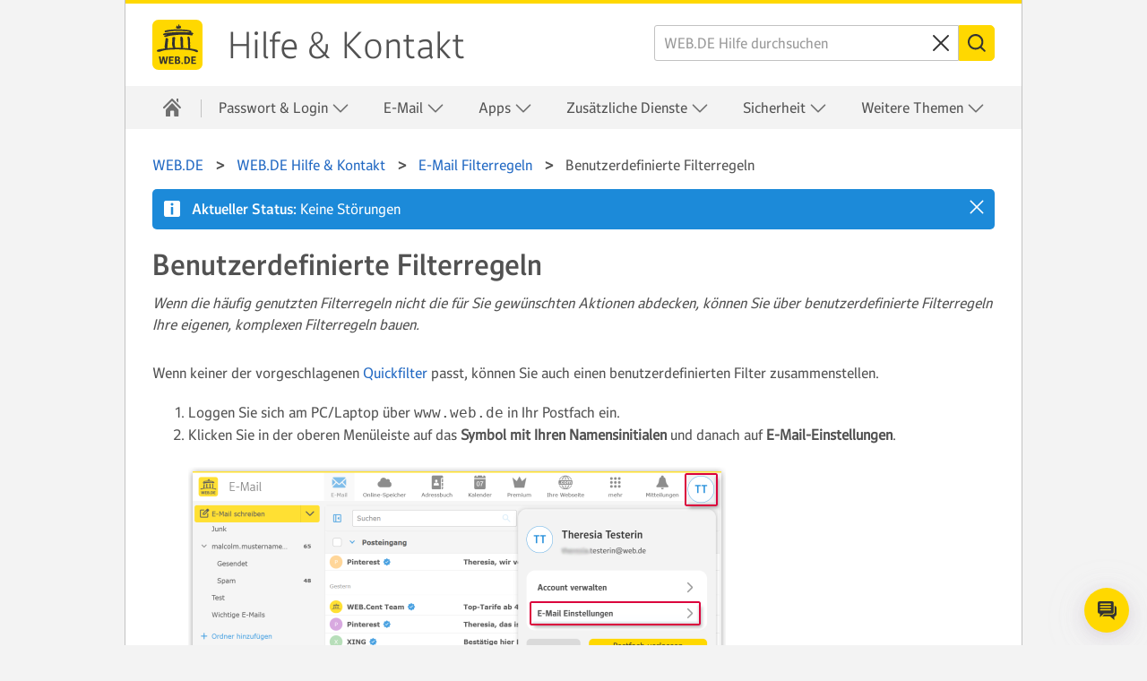

--- FILE ---
content_type: text/html
request_url: https://hilfe.web.de/email/filterregeln/benutzerdefinierte-filterregeln.html
body_size: 33405
content:
<!DOCTYPE html
  SYSTEM "about:legacy-compat">
<html lang="de">
   <head>
      <meta http-equiv="Content-Type" content="text/html; charset=UTF-8">
      <meta name="DC.created" content="2026-01-30T13:46:34.777Z">
      <meta charset="UTF-8">
      <meta name="copyright" content="(C) Copyright 2026">
      <meta name="DC.rights.owner" content="(C) Copyright 2026">
      <meta name="DC.Type" content="task">
      <meta name="description" content="Wenn die häufig genutzten Filterregeln nicht die für Sie gewünschten Aktionen abdecken, können Sie über benutzerdefinierte Filterregeln Ihre eigenen, komplexen Filterregeln bauen.">
      <meta name="DC.subject" content="komplexe filterregeln">
      <meta name="keywords" content="komplexe filterregeln">
      <meta name="DC.Format" content="XHTML">
      <meta name="DC.Identifier" content="task_4D747576C6E546E4966BEB379D8BA0FA">
      <meta name="DC.Language" content="de">
      <title>Benutzerdefinierte Filterregeln</title>
      <meta charset="utf-8">
      <meta http-equiv="X-UA-Compatible" content="IE=edge,chrome=1">
      <meta name="viewport" content="width=device-width, initial-scale=1.0, shrink-to-fit=no">
      <link rel="shortcut icon" type="image/ico" href="https://img.ui-portal.de/cd/ci/web.de/favicon.ico">
      <link rel="canonical" href="https://hilfe.web.de/email/filterregeln/benutzerdefinierte-filterregeln.html">
      <meta http-equiv="imagetoolbar" content="false">
      <meta name="portal" content="webde">
      <meta name="version" content="1.2.74">
      <meta name="breadcrumbs" content="WEB.DE &gt; Hilfe &amp; Kontakt &gt; WEB.DE E-Mail &gt; E-Mail Filterregeln &gt; Benutzerdefinierte Filterregeln">
      <meta name="brand" content="webde">
      <meta name="section" content="email">
      <meta name="contentposition" content=".filterregeln.benutzerdefinierte-filterregeln">
      <meta name="trackingsection" content="email">
      <meta name="trackingpageidentifier" content="./email/filterregeln/benutzerdefinierte-filterregeln">
      <meta name="trackingregion" content="de">
      <meta name="trackingproduct" content="webde"><script type="text/javascript">
      window.utag_data = {
			"agof": "280",
			"applicationArea": "help",
			"appEnvironment": "standalone",
			"brain.category": "landing",
			"brain.prefix": "help",
			"brand": "webde",
			"contentCountry": "DE",
			"contentLanguage": "de",
            "contentName": "email.filterregeln.benutzerdefinierte-filterregeln",
			"softwareName": "dita",
            "softwareVersion": "1.2.74",
			"pageType": "overview"
                 };
        </script><script type="text/javascript">
        (function (a, b, c, d) {
            a = 'https://s.uicdn.com/t/prod/iq/mam/green/daq.js';
            b = document;
            c = 'script';
            d = b.createElement(c);
            d.src = a;
            d.type = 'text/java' + c;
            d.async = true;
            a = b.getElementsByTagName(c)[0];
            a.parentNode.insertBefore(d, a);
        })();
</script><script>
           window.tr_config = {
 events: {
	 userAction: [
 {sel: "nav[data-cc='navigation'] li a"},
 {sel: "a[class='faqlink']"},
 {sel: "div[data-cc='accordion'] a"},
 {sel: "div[data-cc='teaser-xs-vvv'] a"},
 {sel: "button"},
 {sel: ".checkbox.field"},
 {sel: ".summary"}
 ],
 expose: [
 {sel: "footer"}
 ] },
replacements: {
	 componentPath: [
	 "cc"
	 ]
	 }
	 }
        </script><!--[if IE]>
      
      <![endif]-->
      
      
      
      <link rel="stylesheet" type="text/css" href="//js.ui-portal.de/helpcenter/web.de/6.2.1/helpcenter.min.css">
      <link rel="stylesheet" type="text/css" href="../../ressources/6.2.1/chatbot/target-onlim-enhancer-overlay.css">
   </head>
   <body data-unset-nodes=".navigation .open{open}" data-status-href="/status/" data-suggestion-list-url="../../ressources/suggestionlist_de.txt" data-brand="web.de" data-brand-url="webde" data-search-href="/search/" data-topic-id="1" id="task_4D747576C6E546E4966BEB379D8BA0FA" data-hide-nodes=".header .dialog">
      <div class="grid"><script type="text/javascript" src="https://dl.web.de/tcf/live/v1/js/tcf-api.js"></script><script type="text/javascript" src="https://dl.web.de/permission/live/v1/ppp/js/permission-client.js"></script><script type="text/javascript" src="../../ressources/ppp_webde.js"></script><script type="text/javascript" src="../../ressources/touch.js"></script><script src="https://s.uicdn.com/mampkg/@mamdev/core.frontend.libs.webchat-wrapper/webchat-wrapper.js"></script><script type="text/javascript"> WebchatWrapper.startWebchat('ditahelp_prod', 'webde');</script><header id="header" class="l-12 l-fix center vline header"><strong><a href="//web.de/" tabindex="0" target="_top">WEB.DE</a><a href="../../index.html" tabindex="0">Hilfe &amp; Kontakt</a></strong><div class="module left l-0 m-1 s-1 fix"><span class="l inactive service-hover burger icon" data-toggle-nodes="body{toggle-nav},.header .service-hover.burger.icon{service}" tabindex="0" aria-expanded="false">
                  							Navigation auf-/zuklappen</span></div>
            <div class="container right l-5 m-3 s-2 fix">
               <div class="module l-5 m-0 s-0 fix right">
                  <form action="../../suche/index.html" method="get" class="joined small-icon fix searchbox search form" data-novalidate="true">
                     <fieldset>
                        <div class="half-size search field"><input type="search" id="search-header" autocomplete="off" name="q" placeholder="WEB.DE Hilfe durchsuchen" aria-label="WEB.DE Hilfe durchsuchen"><button type="reset" aria-label="Sucheingabe löschen"><span class="m close icon">⌫</span></button></div>
                        <div class="min-size nolabel action field"><button class="no-text l key button" type="submit" formnovalidate="formnovalidate"><span class="  m search icon">Suchen</span></button></div>
                     </fieldset>
                  </form>
               </div>
            </div>
         </header>
         <nav class="navigation center fullwidth" data-cc="navigation">
            <ul aria-label="Main Navigation" class="l-12 l-fix">
               <li data-tr-component-path="list"><a href="../../index.html" data-title="Hilfe &amp; Kontakt" aria-label="Hilfe &amp; Kontakt"><span class="l l-0 service home icon"></span><span class="m s-0 m-0 inactive service-hover home icon"></span></a><span role="button" tabindex="0" class="l-0 m default hover-service close icon" aria-label="{close.aria.label}" data-unset-nodes="body{toggle-nav}, .header .burger.icon{service}"></span></li>
               
               
               
               
               
               
               <li data-tr-component-path="list" data-unset-nodes="#empty"><span class="topmenu" tabindex="0" role="button" aria-haspopup="true" aria-expanded="false" data-hide-nodes="span[data-hide-parent]{current}" data-hide-parent=".navigation &gt; ul &gt; li" data-toggle-nodes=".navigation span.current{open}, .navigation span:not(.current).open{open}, .navigation .current{current}">Passwort &amp; Login&nbsp;<span class="m-0 s-0 s inactive down icon"></span><span class="l-0 m inactive down icon"></span><span class="m-0 s-0 s service down icon"></span><span class="l-0 m service down icon"></span><span class="m-0 s-0 s white up icon"></span></span><ul class="text list">
                     <li data-tr-component-path="list" class=""><a href="../../account/index.html">Übersicht</a></li>
                     <li data-tr-component-path="list" class=""><a href="../../account/login/kann-mich-nicht-einloggen-login-bekannt.html">Login schlägt fehl</a></li>
                     <li data-tr-component-path="list" class=""><a href="../../account/logindaten/passwort-vergessen.html">Passwort vergessen</a></li>
                     <li data-tr-component-path="list" class=""><a href="../../account/gesperrt.html">Postfach gesperrt</a></li>
                     <li data-tr-component-path="list" class=""><a href="../../sicherheit/gehackt/account-gehackt.html">Verdacht auf Fremdzugriff</a></li>
                  </ul>
               </li>
               
               
               
               <li data-tr-component-path="list" data-unset-nodes="#empty"><span class="topmenu" tabindex="0" role="button" aria-haspopup="true" aria-expanded="false" data-hide-nodes="span[data-hide-parent]{current}" data-hide-parent=".navigation &gt; ul &gt; li" data-toggle-nodes=".navigation span.current{open}, .navigation span:not(.current).open{open}, .navigation .current{current}">E-Mail&nbsp;<span class="m-0 s-0 s inactive down icon"></span><span class="l-0 m inactive down icon"></span><span class="m-0 s-0 s service down icon"></span><span class="l-0 m service down icon"></span><span class="m-0 s-0 s white up icon"></span></span><ul class="text list">
                     <li data-tr-component-path="list" class=""><a href="../../email/index.html">Übersicht</a></li>
                     <li data-tr-component-path="list" class=""><a href="../../email/empfangen-und-lesen/index.html">Mailempfang</a></li>
                     <li data-tr-component-path="list" class=""><a href="../../email/schreiben-und-senden/index.html">Mailversand</a></li>
                     <li data-tr-component-path="list" class=""><a href="../../email/ordner/index.html">Ordnerverwaltung</a></li>
                     <li data-tr-component-path="list" class=""><a href="../../email/einstellungen/index.html">E-Mail-Einstellungen</a></li>
                     <li data-tr-component-path="list" class=""><a href="../../adressbuch/index.html">Adressbuch</a></li>
                     <li data-tr-component-path="list" class=""><a href="../../email/intelligentes-postfach/index.html">Intelligentes Postfach</a></li>
                  </ul>
               </li>
               
               
               
               
               
               
               
               
               <li data-tr-component-path="list" data-unset-nodes="#empty"><span class="topmenu" tabindex="0" role="button" aria-haspopup="true" aria-expanded="false" data-hide-nodes="span[data-hide-parent]{current}" data-hide-parent=".navigation &gt; ul &gt; li" data-toggle-nodes=".navigation span.current{open}, .navigation span:not(.current).open{open}, .navigation .current{current}">Apps&nbsp;<span class="m-0 s-0 s inactive down icon"></span><span class="l-0 m inactive down icon"></span><span class="m-0 s-0 s service down icon"></span><span class="l-0 m service down icon"></span><span class="m-0 s-0 s white up icon"></span></span><ul class="text list">
                     <li data-tr-component-path="list" class=""><a href="../../android/index.html">WEB.DE Mail App für Android</a></li>
                     <li data-tr-component-path="list" class=""><a href="../../ios/index.html">WEB.DE Mail App für iOS</a></li>
                     <li data-tr-component-path="list" class=""><a href="../../mobile-login/index.html">E-Mail mit dem Smartphone</a></li>
                  </ul>
               </li>
               
               
               
               
               
               
               
               
               
               
               
               
               
               <li data-tr-component-path="list" data-unset-nodes="#empty"><span class="topmenu" tabindex="0" role="button" aria-haspopup="true" aria-expanded="false" data-hide-nodes="span[data-hide-parent]{current}" data-hide-parent=".navigation &gt; ul &gt; li" data-toggle-nodes=".navigation span.current{open}, .navigation span:not(.current).open{open}, .navigation .current{current}">Zusätzliche Dienste&nbsp;<span class="m-0 s-0 s inactive down icon"></span><span class="l-0 m inactive down icon"></span><span class="m-0 s-0 s service down icon"></span><span class="l-0 m service down icon"></span><span class="m-0 s-0 s white up icon"></span></span><ul class="text list">
                     <li data-tr-component-path="list" class=""><a href="../../zusaetzliche-dienste/index.html">Übersicht</a></li>
                     <li data-tr-component-path="list" class=""><a href="../../cloud/index.html">Online-Speicher</a></li>
                     <li data-tr-component-path="list" class=""><a href="../../onlineoffice/index.html">Online Office</a></li>
                     <li data-tr-component-path="list" class=""><a href="../../mailcheck/index.html">MailCheck</a></li>
                     <li data-tr-component-path="list" class=""><a href="../../kalender/index.html">Kalender</a></li>
                     <li data-tr-component-path="list" class=""><a href="../../brief/index.html">Briefankündigung</a></li>
                     <li data-tr-component-path="list" class=""><a href="../../account/netid/index.html">netID</a></li>
                  </ul>
               </li>
               
               
               
               
               
               <li data-tr-component-path="list" data-unset-nodes="#empty"><span class="topmenu" tabindex="0" role="button" aria-haspopup="true" aria-expanded="false" data-hide-nodes="span[data-hide-parent]{current}" data-hide-parent=".navigation &gt; ul &gt; li" data-toggle-nodes=".navigation span.current{open}, .navigation span:not(.current).open{open}, .navigation .current{current}">Sicherheit&nbsp;<span class="m-0 s-0 s inactive down icon"></span><span class="l-0 m inactive down icon"></span><span class="m-0 s-0 s service down icon"></span><span class="l-0 m service down icon"></span><span class="m-0 s-0 s white up icon"></span></span><ul class="text list">
                     <li data-tr-component-path="list" class=""><a href="../../sicherheit/index.html">Übersicht</a></li>
                     <li data-tr-component-path="list" class=""><a href="../../sicherheit/2fa/index.html">Zwei-Faktor-Authentifizierung</a></li>
                     <li data-tr-component-path="list" class=""><a href="../../email/spam-und-viren/index.html">Spam- und Virenschutz</a></li>
                     <li data-tr-component-path="list" class=""><a href="../../account/vorsorgen/index.html">Account-Sicherung</a></li>
                     <li data-tr-component-path="list" class=""><a href="../../sicherheit/sitzungen/index.html">Postfach-Zugriffe</a></li>
                     <li data-tr-component-path="list" class=""><a href="../../sicherheit/vorsorgen/index.html">Sicherheits-Hinweise und -Tipps</a></li>
                  </ul>
               </li>
               
               
               
               
               
               
               
               
               <li data-tr-component-path="list" data-unset-nodes="#empty"><span class="topmenu" tabindex="0" role="button" aria-haspopup="true" aria-expanded="false" data-hide-nodes="span[data-hide-parent]{current}" data-hide-parent=".navigation &gt; ul &gt; li" data-toggle-nodes=".navigation span.current{open}, .navigation span:not(.current).open{open}, .navigation .current{current}">Weitere Themen&nbsp;<span class="m-0 s-0 s inactive down icon"></span><span class="l-0 m inactive down icon"></span><span class="m-0 s-0 s service down icon"></span><span class="l-0 m service down icon"></span><span class="m-0 s-0 s white up icon"></span></span><ul class="text list">
                     <li data-tr-component-path="list" class=""><a href="../../pop-imap/index.html">POP3/IMAP</a></li>
                     <li data-tr-component-path="list" class=""><a href="../../account/verwalten/index.html">Persönliche Daten, Rechnungen &amp; Verträge</a></li>
                     <li data-tr-component-path="list" class=""><a href="../../premium/index.html">WEB.DE Club oder WEB.DE MailPlus</a></li>
                     <li data-tr-component-path="list" class=""><a href="../../email/postmaster-support.html">Postmaster-Support</a></li>
                     <li data-tr-component-path="list" class=""><a href="../../kontakt/kontakt.html">Kontakt</a></li>
                  </ul>
               </li>
               
               
               
               
               
               
               
               
               
               
               
               
               
               
               
               
               
               
               
               
               
               
               
               
               
               
               
               
               
               
               
               
               
               
            </ul>
         </nav>
         <div class="module l-0 m-8 fix center vspace-s">
            <form action="../../suche/index.html" method="get" class="joined small-icon search form searchbox">
               <fieldset>
                  <div class="half-size search field"><input type="search" id="search" autocomplete="off" name="q" placeholder="WEB.DE Hilfe durchsuchen" aria-label="WEB.DE Hilfe durchsuchen"><button type="reset" aria-label="Clear search query"><span class="m close icon">⌫</span></button></div>
                  <div class="min-size nolabel action field"><button class="no-text l key button" type="submit" formnovalidate="formnovalidate"><span class="  m search icon">Suchen</span></button></div>
               </fieldset>
            </form>
         </div>
         <div class="container l-12 center vspace-s s-vspace-top-0 m-vspace-top-0">
            <div class="container l-12 fix vspace-bottom-0">
               <nav class="module l-12 fix breadcrumb" aria-label="breadcrumb">
                  <ol itemscope="itemscope" itemtype="http://schema.org/BreadcrumbList">
                     <li itemscope="itemscope" itemprop="itemListElement" itemtype="http://schema.org/ListItem"><a class="breadcrumb" itemscope="itemscope" itemtype="http://schema.org/Thing" itemprop="item" itemid="home" href="https://web.de/"><span itemprop="name">WEB.DE</span></a><meta itemprop="position" content="1">
                     </li>
                     <li itemscope="itemscope" itemprop="itemListElement" itemtype="http://schema.org/ListItem"><a class="breadcrumb" itemscope="itemscope" itemtype="http://schema.org/Thing" itemprop="item" itemid="WEB.DE" href="/"><span itemprop="name">WEB.DE&nbsp;Hilfe &amp; Kontakt</span></a><meta itemprop="position" content="2">
                     </li>
                     <li itemscope="itemscope" itemprop="itemListElement" itemtype="http://schema.org/ListItem"><a class="breadcrumb" itemscope="itemscope" itemtype="http://schema.org/Thing" itemprop="item" itemid="/email/filterregeln/index.html" href="/email/filterregeln/index.html"><span itemprop="name">E-Mail Filterregeln</span></a><meta itemprop="position" content="4">
                     </li>
                     <li itemscope="itemscope" itemprop="itemListElement" itemtype="http://schema.org/ListItem" class="active" aria-current="page"><span itemscope="itemscope" itemtype="http://schema.org/Thing" itemprop="item" itemid="/email/filterregeln/benutzerdefinierte-filterregeln.html"><span itemprop="name">Benutzerdefinierte Filterregeln</span></span><meta itemprop="position" content="5">
                     </li>
                  </ol>
               </nav>
               
               
               
               
               <!--Snippet_MESSAGE_start-->
               
               
               
               
               <div class="module l-12 fix vspace-xs" data-cc="message">
                  <section id="message-info" class="statusMessage hidden message info inline"><span tabindex="0" role="button" aria-label="close" class="s close icon white" data-hide-nodes="#message-info" data-set-cookie="status=off; expires=20i; path=/"></span><span class="m info icon white"></span><strong>Serverstatus: </strong><p>ok</p>
                  </section>
               </div>
               
               
               
               
               <!--Snippet_MESSAGE_end-->
               
               
               
               
               
               
               
               
               <!--Snippet_INTRO_start-->
               
               
               
               
               <div class="module l-12 fix vspace-xs">
                  
                  
                  <h1 class="size-5">Benutzerdefinierte Filterregeln</h1> 
                  
                  <p class="shortdesc">Wenn die häufig genutzten Filterregeln nicht die für Sie gewünschten Aktionen abdecken,
                     	 können Sie über benutzerdefinierte Filterregeln Ihre eigenen, komplexen
                     	 Filterregeln bauen.
                     
                  </p>
                   
                   
                  
               </div>
            </div>
         </div>
         <div class="container l-12 center vspace-s vspace-top-0">
            <div class="container l-12 fix">
               <div id="oneandonecontent" class="module l-12 fix vspace-s oneandonecontent">
                  
                  
                  <!--Suspend Topictitle in normal mode-->
                  <!--1--> 
                  
                  <!--Suspend Shortdesc in normal mode-->
                  <!--1-->
                   
                  
                  
                  
                  
                  
                  <!-- Removed Shortdesc from Here -->
                  
                  
                  
                   
                  
                  <section class="section context">
                     <p class="p">Wenn keiner der vorgeschlagenen <a class="xref" href="quickfilter-anlegen.html" title="Mit ein paar Klicks lassen sich häufig genutzte Filterregeln für Ihr WEB.DE Postfach anlegen. Die gängigsten wurden bereits für Sie vorbereitet.">Quickfilter</a> passt, 
                        können Sie auch einen benutzerdefinierten Filter zusammenstellen. 
                     </p>
                  </section>
                  
                  <ol class="ol steps">
                     <li class="li step stepexpand">
                        <span class="ph cmd">Loggen Sie sich am PC/Laptop über 
                           <kbd class="ph userinput">www.web.de</kbd> in Ihr Postfach ein.</span>
                        
                     </li>
                     <li class="li step stepexpand">
                        				<span class="ph cmd">Klicken Sie in der oberen Menüleiste auf das <span class="uicontrol">Symbol mit Ihren Namensinitialen</span> und danach 
                           					auf <span class="uicontrol">E-Mail-Einstellungen</span>.</span>
                        				
                        <div class="itemgroup info">
                           <figure class="fig fignone"><br><img class="image" src="https://img.ui-portal.de/hilfe/helpcenter/de/webde/EMail_EMailSettings_Navigator_webde.png" alt="E-Mail-Einstellungen"><br><br></figure>
                        </div>
                        			
                     </li>
                     <li class="li step stepexpand"> 
                        <span class="ph cmd">Klicken Sie links unter "Ordner" auf <span class="uicontrol">Filterregeln</span>. 
                           </span> 
                        
                     </li>
                     <li class="li step stepexpand">
                        <span class="ph cmd">Klicken Sie auf <span class="uicontrol">Eigene Filterregeln erstellen</span>.</span>
                        
                     </li>
                     <li class="li step stepexpand">
                        <span class="ph cmd">Wählen Sie aus, welche Bedingungen welche Aktionen auslösen sollen.</span>
                        
                        <div class="itemgroup info">Bei Bedarf können Sie mehrere Bedingungen und mehrere Aktionen hinzufügen.</div>
                        
                     </li>
                     <li class="li step stepexpand">
                        <span class="ph cmd">Um festzulegen, ob nur eine oder alle Bedingungen erfüllt sein müssen, damit die Aktion(en) ausgeführt 
                           werden, wählen Sie oben im Fenster <span class="uicontrol">eine</span> bzw. <span class="uicontrol">alle</span> aus.</span>
                        
                     </li>
                     <li class="li step stepexpand">
                        <span class="ph cmd">Um zu verhindern, dass die Filterregel anderen Filterregeln widerspricht, die Sie angelegt haben, können Sie
                           die Option <span class="uicontrol">Keine weitere Filterregel auf diese E-Mails anwenden</span> auswählen. </span>
                        
                     </li>
                     <li class="li step stepexpand">
                        <span class="ph cmd">Klicken Sie zum Speichern auf <span class="uicontrol">Filterregel einrichten</span>.</span>
                        
                        <div class="itemgroup info">
                           <figure class="fig fignone"></figure> 
                        </div>
                        
                        <div class="itemgroup info">Es wird automatisch überprüft, ob die Filterregel Sinn ergibt, und ob sie eventuell zu ungewolltem Datenverlust 
                           führt.
                        </div>
                        
                     </li>
                  </ol>
                  
                  <section class="section result">
                     <div>
                        <section class="note message tip"><span class="m tip info vspace-bottom-0 icon"></span><strong>Tipp:</strong> 
                           <p><u class="ph u"></u> Wenn Sie sich nicht sicher sind, ob die Filterregel wie geplant
                              funktioniert, können Sie die <u class="ph u">Filterregel vor dem Speichern testen</u>: Lassen Sie betroffene E-Mails 
                              beispielsweise nicht löschen, sondern in einen Ordner verschieben. Wenn nach einem
                              Testzeitraum keine Irrläufer in diesem Ordner landen, können Sie die
                              Filterregel wie geplant einsetzen. 
                              
                           </p>
                        </section>
                     </div>
                  </section>
                   
                  
               </div>
            </div>
         </div>
         <div class="container l-12 center l-8 fix vspace-s vspace-top-0" data-cc="section">
            <div class="container l-12 fix" aria-live="polite">
               <div class="module l-12 fix vspace-xs" id="feedback-question">
                  <p><strong class="size-3">War dieser Artikel hilfreich?</strong></p><button type="button" class="service ghost l button" data-hide-nodes="#feedback-no, #feedback-question, #feedback-contact" data-show-nodes="#feedback-yes"><span class="m thumb-up icon"></span><span>Ja</span></button><button type="button" class="service ghost l button" data-hide-nodes="#feedback-yes, #feedback-question" data-show-nodes="#feedback-no"><span class="m thumb-down icon"></span><span>Nein</span></button></div>
               <div class="module l-8 m-8 s-4 fix hidden" data-cc="message" id="feedback-yes">
                  <section class="inverted message success"><span class="m success icon white"></span><strong>Vielen Dank für Ihr Feedback.</strong></section>
               </div>
               <div class="module l-8 m-8 s-4 fix hidden vspace-xs" id="feedback-no">
                  <div data-cc="text">
                     <p class="size-3" aria-label="Warum war der Artikel nicht hilfreich? Wählen Sie eine der folgenden Optionen:"><span aria-hidden="true">Warum war der Artikel nicht hilfreich?</span></p>
                  </div>
                  <div class="checkbox field"><input type="checkbox" id="feedback-no-1" name="feedback-no-1" aria-label="enthält nicht die Informationen, die ich suche."><label for="feedback-no-1" aria-hidden="true">enthält nicht die Informationen, die ich suche.</label></div>
                  <div class="checkbox field"><input type="checkbox" id="feedback-no-2" name="feedback-no-2" aria-label="es fehlen Bilder zur Veranschaulichung."><label for="feedback-no-2" aria-hidden="true">es fehlen Bilder zur Veranschaulichung.</label></div>
                  <div class="checkbox field"><input type="checkbox" id="feedback-no-3" name="feedback-no-3" aria-label="Inhalte sind nicht korrekt/nicht aktuell."><label for="feedback-no-3" aria-hidden="true">Inhalte sind nicht korrekt/nicht aktuell.</label></div>
                  <div class="checkbox field"><input type="checkbox" id="feedback-no-4" name="feedback-no-4" aria-label="Artikel ist nicht verständlich formuliert."><label for="feedback-no-4" aria-hidden="true">Artikel ist nicht verständlich formuliert.</label></div><button type="button" class="key l button" id="feedback-no-submit" data-hide-nodes="#feedback-no, #feedback-question, #feedback-contact" data-show-nodes="#feedback-yes, #feedback-contact"><span>Senden</span></button></div>
               <div class="module align-content-top backdrop-b1-light94 rounded hidden l-12 fix vspace-xs" id="feedback-contact">
                  <h2 class="size-3">Wir helfen Ihnen gern weiter! </h2>
                  <p>Wenn Ihnen dieser Artikel nicht weitergeholfen hat, empfehlen wir Ihnen, unseren Hilfe-Chat aufzurufen. Diesen finden Sie
                     unten rechts auf dieser Seite (Sprechblasen-Symbol)
                  </p>
               </div>
               <div id="related-topics" class="module rounded l-12 fix vspace-s">
                  <h2 class="size-4 nestedTopicTitle level2">Weitere Hilfethemen</h2>
                  <ul class="s list">
                     <li><a class="xref" href="ueber-filterregeln.html">Über Filterregeln</a></li>
                     <li><a class="xref" href="quickfilter-anlegen.html">Häufig genutzte Filterregeln anlegen</a></li>
                     <li><a class="xref" href="bedingungen.html">Bedingungen: Aktivierung der Filterregeln</a></li>
                     <li><a class="xref" href="aktionen.html">Aktionen: Festgelegte Bearbeitungsschritte für E-Mails</a></li>
                     <li><a class="xref" href="filterregeln-verwalten.html">Filterregeln verwalten</a></li>
                     <li><a class="xref" href="prioritaet.html">Priorität von Filterregeln</a></li>
                     <li><a class="xref" href="prioritaet-aendern.html">Priorität ändern</a></li>
                  </ul>
               </div>
            </div>
         </div>
         <footer id="footer" data-cc="footer">
            <div class="container backdrop-c2-light94 center">
               <div class="module l-12 fix vspace-s">
                  <details class="akkordeon module l-12 fix">
                     <summary class="summary"><strong class="size-3"><span class="contactTitle">Kontaktieren Sie uns</span></strong></summary>
                     <div class="akkordeon-content vspace-xs">
                        <p class="contactDescription">Wenn Sie innerhalb unserer Hilfeseite keine Lösung für Ihr Anliegen gefunden haben, können Sie sich direkt an uns wenden.
                           
                        </p>
                        <p class="contactDescription"> Das Support-Team ist gerne für Sie da. Verwenden Sie einfach unseren <a class="contactLink1" href="https://hilfe.web.de/kontakt/chatbot.html#.help_footer">Hilfe-Chat</a>. Diesen finden Sie unten rechts auf dieser Seite (Sprechblasen-Symbol).
                        </p>
                        <p class="contactPhone">
                           										Eine Liste verschiedener Kontaktmöglichkeiten finden Sie auf unserer <a class="contactLink1" href="https://hilfe.web.de/kontakt/kontakt.html#.help_footer">Kundenservice-Seite</a>.
                        </p>
                     </div>
                  </details>
               </div>
            </div>
            <div class="container l-12 backdrop-c2-light94 vspace-s">
               <div class="container l-12 fix center">
                  <ul class="inline-block text align-center list">
                     <li><a href="https://web.de/nachhaltigkeit/">Nachhaltigkeit</a></li>
                     <li><a href="https://web.de/sitemap/" target="_blank">Sitemap </a></li>
                     <li><a href="https://web.de/impressum/">Impressum </a></li>
                     <li><a href="https://web.de/kuendigungsformular">Verträge hier kündigen </a></li>
                     <li><a href="https://agb-server.web.de/webdeagb" target="_blank" data-popup="width=520,height=600,target=AGB,center,scrollbars=yes,toolbar=no,resizable=no,status=no">AGB </a></li>
                     <li><a href="https://web.de/datenschutz/" target="_blank">
                           Datenschutz</a></li>
                     <li><a href="https://web.de/email/">E-Mail </a></li>
                     <li><a href="https://web.de/angebot/">Angebot </a></li>
                     <li><a href="https://www.web.de/barrierefreiheit/">Barrierefreiheit</a></li>
                     <li><a href="https://web.de/magazine/news/ ">News</a></li>
                  </ul>
               </div>
            </div>
         </footer>
      </div><script type="text/javascript" src="//js.ui-portal.de/helpcenter/web.de/6.2.1/helpcenter.min.js"></script></body>
</html>

--- FILE ---
content_type: text/css
request_url: https://js.ui-portal.de/helpcenter/web.de/6.2.1/helpcenter.min.css
body_size: 36907
content:
html,body{padding:0;margin:0;width:100%}html{height:100%}body{background-color:#fff;position:relative;min-width:320px;min-height:100%;word-wrap:break-word;display:flex;flex-direction:column}@media screen and (min-width:660px){_:-ms-lang(x),_:-webkit-full-screen,body{overflow-x:hidden}}@media screen and (-ms-high-contrast:active) and (min-width:660px),(-ms-high-contrast:none) and (min-width:660px){body{overflow-x:hidden}}.grid,.container,.module{-webkit-flex:1 0 auto;-ms-flex:1 0 auto;flex:1 0 auto}.grid.fix[class][class][class],.container.fix[class][class][class],.module.fix[class][class][class]{-webkit-flex:0 0 auto;-ms-flex:0 0 auto;flex:0 0 auto;min-width:0}.grid.fullwidth,.container.fullwidth,.module.fullwidth{width:100vw;-webkit-flex-basis:100vw;flex-basis:100vw;-webkit-flex-shrink:1;-ms-flex-shrink:1;-ms-flex-negative:1;flex-shrink:1;justify-content:flex-start;max-width:100%}.grid,.container{display:-webkit-flex;display:-ms-flexbox;display:flex;-ms-flex-direction:row;-ms-flex-wrap:wrap;-webkit-flex-flow:row wrap;flex-flow:row wrap}.grid{width:100%;margin:0 auto;clear:both;position:relative;align-content:flex-start;flex-direction:column;-webkit-flex-basis:100%;flex-basis:100%}body>.grid{flex:0}@media all and (-ms-high-contrast:none),(-ms-high-contrast:active){body>.grid{flex:1 1 auto!important}}body>.grid:last-of-type{flex:1}body>.grid>*{flex:0 auto;width:100%}.cropped{overflow:hidden}.module{box-sizing:border-box;padding-left:10px;padding-right:10px;overflow:visible}.no-flex .grid,.no-flex .container,.no-flex .module{display:block}.no-flex .container,.no-flex .module{float:left}.no-flex .grid>#footer>.container.l-12:not(.fix),.no-flex .grid>.container.l-12:not(.fix),.no-flex .grid>.hero.l-12:not(.fix){clear:left}.align-center{text-align:center}.align-right{text-align:right}.align-left{text-align:left}.align-justify{text-align:justify}[data-alignment=left]{text-align:left}[data-alignment=right]{text-align:right}[data-alignment=center]{text-align:center}[data-alignment=justify]{text-align:justify}.grid.left,.container.left,.module.left{margin-left:0;margin-right:auto}.grid.center,.container.center,.module.center{margin-left:auto;margin-right:auto}.grid.right,.container.right,.module.right{margin-left:auto;margin-right:0}span.left:not(.icon),a.left:not(.icon),p.left,h1.left,h2.left,h3.left,h4.left,h5.left,h6.left{float:left}span.right:not(.icon),a.right:not(.icon),p.right,h1.right,h2.right,h3.right,h4.right,h5.right,h6.right{float:right}.container.center{-webkit-justify-content:center;-ms-justify-content:center;-ms-flex-pack:center;justify-content:center}.container.left{-webkit-justify-content:flex-start;-ms-justify-content:flex-start;-ms-flex-pack:start;justify-content:flex-start}.container.right{-webkit-justify-content:flex-end;-ms-justify-content:flex-end;-ms-flex-pack:end;justify-content:flex-end}.container.row{-webkit-justify-content:space-between;-ms-justify-content:space-between;-ms-flex-align:space-between;justify-content:space-between}.l-1{width:80px;min-width:7.96875vw;-webkit-flex-basis:7.96875vw;flex-basis:7.96875vw;-webkit-flex-grow:1;-ms-flex-grow:1;flex-grow:1}.l-2{width:160px;min-width:15.9375vw;-webkit-flex-basis:15.9375vw;flex-basis:15.9375vw;-webkit-flex-grow:2;-ms-flex-grow:2;flex-grow:2}.l-3{width:240px;min-width:23.90625vw;-webkit-flex-basis:23.90625vw;flex-basis:23.90625vw;-webkit-flex-grow:3;-ms-flex-grow:3;flex-grow:3}.l-4{width:320px;min-width:31.875vw;-webkit-flex-basis:31.875vw;flex-basis:31.875vw;-webkit-flex-grow:4;-ms-flex-grow:4;flex-grow:4}.l-5{width:400px;min-width:39.84375vw;-webkit-flex-basis:39.84375vw;flex-basis:39.84375vw;-webkit-flex-grow:5;-ms-flex-grow:5;flex-grow:5}.l-6{width:480px;min-width:47.8125vw;-webkit-flex-basis:47.8125vw;flex-basis:47.8125vw;-webkit-flex-grow:6;-ms-flex-grow:6;flex-grow:6}.l-7{width:560px;min-width:55.78125vw;-webkit-flex-basis:55.78125vw;flex-basis:55.78125vw;-webkit-flex-grow:7;-ms-flex-grow:7;flex-grow:7}.l-8{width:640px;min-width:63.75vw;-webkit-flex-basis:63.75vw;flex-basis:63.75vw;-webkit-flex-grow:8;-ms-flex-grow:8;flex-grow:8}.l-9{width:720px;min-width:71.71875vw;-webkit-flex-basis:71.71875vw;flex-basis:71.71875vw;-webkit-flex-grow:9;-ms-flex-grow:9;flex-grow:9}.l-10{width:800px;min-width:79.6875vw;-webkit-flex-basis:79.6875vw;flex-basis:79.6875vw;-webkit-flex-grow:10;-ms-flex-grow:10;flex-grow:10}.l-11{width:880px;min-width:87.65625vw;-webkit-flex-basis:87.65625vw;flex-basis:87.65625vw;-webkit-flex-grow:11;-ms-flex-grow:11;flex-grow:11}.l-12{width:960px;min-width:95.625vw;-webkit-flex-basis:95.625vw;flex-basis:95.625vw;-webkit-flex-grow:12;-ms-flex-grow:12;flex-grow:12}.fix[class][class]{min-width:0;flex-grow:0;flex-basis:auto}.no-flex .l-1,.no-flex .l-2,.no-flex .l-3,.no-flex .l-4,.no-flex .l-5,.no-flex .l-6,.no-flex .l-7,.no-flex .l-8,.no-flex .l-9,.no-flex .l-10,.no-flex .l-11,.no-flex .l-12{min-width:0}@media screen and (min-width:980px){.l-0[class][class][class][class]{display:none}.l-fix{min-width:0;-webkit-flex:0 0 auto;-ms-flex:0 0 auto;flex:0 0 auto}.l-align-center{text-align:center}.l-align-right{text-align:right}.l-align-left{text-align:left}.l-align-justify{text-align:justify}.grid.l-center,.container.l-center,.module.l-center{margin-left:auto;margin-right:auto}}@media screen and (min-width:660px) and (max-width:979.9px){.m-0[class][class][class][class]{display:none}.l-1,.m-1[class]{width:80px;min-width:11.6796875vw;-webkit-flex-basis:11.6796875vw;flex-basis:11.6796875vw;-webkit-flex-grow:1;-ms-flex-grow:1;flex-grow:1}.l-2,.m-2[class]{width:160px;min-width:23.359375vw;-webkit-flex-basis:23.359375vw;flex-basis:23.359375vw;-webkit-flex-grow:2;-ms-flex-grow:2;flex-grow:2}.l-3,.m-3[class]{width:240px;min-width:35.0390625vw;-webkit-flex-basis:35.0390625vw;flex-basis:35.0390625vw;-webkit-flex-grow:3;-ms-flex-grow:3;flex-grow:3}.l-4,.m-4[class]{width:320px;min-width:46.71875vw;-webkit-flex-basis:46.71875vw;flex-basis:46.71875vw;-webkit-flex-grow:4;-ms-flex-grow:4;flex-grow:4}.l-5,.m-5[class]{width:400px;min-width:58.3984375vw;-webkit-flex-basis:58.3984375vw;flex-basis:58.3984375vw;-webkit-flex-grow:5;-ms-flex-grow:5;flex-grow:5}.l-6,.m-6[class]{width:480px;min-width:70.078125vw;-webkit-flex-basis:70.078125vw;flex-basis:70.078125vw;-webkit-flex-grow:6;-ms-flex-grow:6;flex-grow:6}.l-7,.m-7[class]{width:560px;min-width:81.7578125vw;-webkit-flex-basis:81.7578125vw;flex-basis:81.7578125vw;-webkit-flex-grow:7;-ms-flex-grow:7;flex-grow:7}.l-8,.m-8[class]{width:640px;min-width:93.4375vw;-webkit-flex-basis:93.4375vw;flex-basis:93.4375vw;-webkit-flex-grow:8;-ms-flex-grow:8;flex-grow:8}.l-9,.l-10,.l-11,.l-12{width:640px;min-width:93.4375vw;-webkit-flex-basis:93.4375vw;flex-basis:93.4375vw;-webkit-flex-grow:8;-ms-flex-grow:8;flex-grow:8}.m-1.fix[class],.m-2.fix[class],.m-3.fix[class],.m-4.fix[class],.m-5.fix[class],.m-6.fix[class],.m-7.fix[class],.m-8.fix[class]{min-width:0;flex-grow:0;flex-basis:auto}.no-flex .m-1,.no-flex .m-2,.no-flex .m-3,.no-flex .m-4,.no-flex .m-5,.no-flex .m-6,.no-flex .m-7,.no-flex .m-8{min-width:0}.m-fix[class]{min-width:0;-webkit-flex:0 0 auto;-ms-flex:0 0 auto;flex:0 0 auto}.m-align-center{text-align:center}.m-align-right{text-align:right}.m-align-left{text-align:left}.m-align-justify{text-align:justify}.grid.m-center,.container.m-center,.module.m-center{margin-left:auto;margin-right:auto}body.no-flex{max-width:959.9px}}@media screen and (max-width:659.9px){.grid>.container{max-width:660px}.s-0[class][class][class][class]{display:none}.l-1,.m-1[class],.s-1[class][class]{width:80px;min-width:21.71875vw;-webkit-flex-basis:21.71875vw;flex-basis:21.71875vw;-webkit-flex-grow:1;-ms-flex-grow:1;flex-grow:1}.l-2,.m-2[class],.s-2[class][class]{width:160px;min-width:43.4375vw;-webkit-flex-basis:43.4375vw;flex-basis:43.4375vw;-webkit-flex-grow:2;-ms-flex-grow:2;flex-grow:2}.l-3,.m-3[class],.s-3[class][class]{width:240px;min-width:65.15625vw;-webkit-flex-basis:65.15625vw;flex-basis:65.15625vw;-webkit-flex-grow:3;-ms-flex-grow:3;flex-grow:3}.l-4,.m-4[class],.s-4[class][class]{width:320px;min-width:86.875vw;-webkit-flex-basis:86.875vw;flex-basis:86.875vw;-webkit-flex-grow:4;-ms-flex-grow:4;flex-grow:4}.l-5,.m-5[class],.l-6,.m-6[class],.l-7,.m-7[class],.l-8,.m-8[class],.l-9,.l-10,.l-11,.l-12{width:320px;min-width:86.875vw;-webkit-flex-basis:86.875vw;flex-basis:86.875vw;-webkit-flex-grow:4;-ms-flex-grow:4;flex-grow:4}.s-1.fix[class][class],.s-2.fix[class][class],.s-3.fix[class][class],.s-4.fix[class][class]{min-width:0;flex-grow:0;flex-basis:auto}.no-flex>.grid{max-width:660px}.no-flex .s-1,.no-flex .s-2,.no-flex .s-3,.no-flex .s-4{min-width:0}.s-fix[class][class]{min-width:0;-webkit-flex:0 0 auto;-ms-flex:0 0 auto;flex:0 0 auto}.s-align-center{text-align:center}.s-align-right{text-align:right}.s-align-left{text-align:left}.s-align-justify{text-align:justify}.grid.s-center,.container.s-center,.module.s-center{margin-left:auto;margin-right:auto}body.no-flex{max-width:639.9px}}@media screen and (min-width:980px){body{max-width:1002px;min-width:auto;width:1002px;margin-left:auto;margin-right:auto;background-color:#f3f3f3}body>.grid{max-width:1000px;min-width:auto;width:1000px;border-left:1px solid #c2c2c2;border-right:1px solid #c2c2c2;z-index:0}body:not([class*=backdrop])>.grid{background-color:#fff}body>.grid>.container.l-12,body>.grid>form>.container.l-12,body>.grid>.container.fullwidth .teaser.fullwidth,body>.grid>.container.carousel.l-12 .hero>.teaser,body>.grid>footer>.container.l-12{max-width:960px;min-width:auto;width:960px;padding-right:20px;padding-left:20px}body>.grid>.container.expandable-wrapper.l-12,body>.grid>.container.expandable-wrapper.l-12 .container.l-12:not(.fix),body>.grid>.container.carousel.l-12,body>.grid>.container.carousel.l-12 .hero,body>.grid>.container.carousel.l-12 .hero>.background,body>.grid>.container.fullwidth,body>.grid>.container.fullwidth .teaser.fullwidth{width:1000px;max-width:1000px;min-width:auto;padding-right:0;padding-left:0}body>.grid>.container>.container.carousel.l-12>ol[role=navigation] li[rel=prev],body>.grid>.container>.container.carousel.l-12>ol[role=navigation] li[rel=next]{display:none!important}body>.grid>.header{width:960px}body .navigation>ul>li{height:48px}}.visually-hidden{position:absolute!important;clip:rect(1px 1px 1px 1px);padding:0!important;border:0!important;height:1px!important;width:1px!important;overflow:hidden}li[disabled]{pointer-events:none;font-style:italic;font-size:14px;background-color:#707070}body.show-focus-indicator :focus{outline:4px solid #45f7ff!important;outline-offset:0px}body.show-focus-indicator a:focus{text-decoration:none!important}body.show-focus-indicator [role=button]:focus,body.show-focus-indicator button:focus{outline-offset:0}body.show-focus-indicator .slider-container ol[role=navigation] [role=button]:focus{outline-offset:-4px}body.show-focus-indicator .navigation :focus{outline-offset:-4px}_:-ms-fullscreen,:root body.show-focus-indicator .navigation *:not(.icon.close):focus{position:relative}_:-ms-fullscreen,:root body.show-focus-indicator .navigation *:focus{outline:0!important}_:-ms-fullscreen,:root body.show-focus-indicator .navigation *:focus:before{border:4px solid #45f7ff;content:"";position:absolute;top:0;bottom:0;left:0;right:0}body.show-focus-indicator [data-cc*=header] :focus{outline-offset:0}body.show-focus-indicator [data-cc*=header] [data-hide-nodes] :focus{outline-offset:0}body.show-focus-indicator [data-cc*=header] .l-show-text:focus,body.show-focus-indicator [data-cc*=header] .show-text:focus,body.show-focus-indicator [data-cc*=header] form :focus{outline-offset:15px}@media screen and (max-width:979.9px){body.show-focus-indicator [data-cc*=header] .m-show-text:focus{outline-offset:0}}body.show-focus-indicator [data-cc*=settings] form .info.icon:focus,body.show-focus-indicator [data-cc*=settings] form a:focus,body.show-focus-indicator [data-cc*=header] form a:focus,body.show-focus-indicator [data-cc*=header] form .info.icon:focus{outline-offset:0}body.show-focus-indicator [data-cc*=settings]{padding-bottom:4px}body.show-focus-indicator form.search button[type=reset]{height:24px;width:24px}body.show-focus-indicator form.search button[type=reset] span.close.icon{position:absolute;top:0;left:0}body.show-focus-indicator .akkordeon .summary:focus{outline-offset:-4px}_:-ms-fullscreen,:root body.show-focus-indicator .akkordeon .summary:focus{position:relative;outline:0!important}_:-ms-fullscreen,:root body.show-focus-indicator .akkordeon .summary:focus:before{border:4px solid #45f7ff;content:"";position:absolute;top:0;bottom:0;left:0;right:0}body.show-focus-indicator .teaser .visual a{display:block;height:inherit}body.show-focus-indicator .teaser .visual a:focus{outline-offset:-4px}body.show-focus-indicator a:focus h1,body.show-focus-indicator a:focus h2,body.show-focus-indicator a:focus h3,body.show-focus-indicator a:focus h4,body.show-focus-indicator a:focus h5,body.show-focus-indicator a:focus h6{outline:4px solid #45f7ff!important;outline-offset:4px}body.show-focus-indicator .paging :focus{outline-offset:0px}body.show-focus-indicator input[type=checkbox]:focus+label::before,body.show-focus-indicator input[type=radio]:focus+label::before,body.show-focus-indicator form a:focus,body.show-focus-indicator form textarea:focus,body.show-focus-indicator form input:focus,body.show-focus-indicator form button:focus,body.show-focus-indicator form select:focus,body.show-focus-indicator form .fieldset[data-type=value-picker] .field.action button:focus span{outline:4px solid #45f7ff!important;outline-offset:0!important}body.show-focus-indicator form .fieldset[data-type=value-picker] .field.action button:focus{outline:0!important}body.show-focus-indicator form [data-cc-sub=identity] .info.icon:focus{outline-offset:0}body.show-focus-indicator [data-cc=stepper][data-layout=arrows] :focus::after{outline:4px solid #45f7ff!important;outline-offset:-4px}body.show-focus-indicator [data-cc=stepper][data-layout=arrows] :focus{outline:0!important}@media screen and (max-width:979.9px){body [data-cc=stepper][data-layout=arrows] ol[data-list-style=icon][data-list-orientation=horizontal] a{position:absolute;top:0;bottom:0;left:0;right:0}}body.show-focus-indicator ol.paging{overflow:visible}body.show-focus-indicator [data-cc=dialog] .dialog-closer span:focus{outline:0!important}body.show-focus-indicator [data-cc=dialog] .dialog-closer:focus-within{outline:4px solid #45f7ff!important}body.show-focus-indicator .slider-container ol.bulletPoints :focus{outline-offset:4px}body.show-focus-indicator .slider-container .teaser .visual a{display:block}body.show-focus-indicator #footer .text.list:not(.badge) a{display:inline-block}body.show-focus-indicator #footer .text.list.badge a{display:inline-block;outline-offset:0}@font-face{font-family:WebdeSansBold;src:url('https://img.ui-portal.de/ci/webde/global/fonts/web.de-sans/web.de-sans-bold.eot');src:url('https://img.ui-portal.de/ci/webde/global/fonts/web.de-sans/web.de-sans-bold.eot?#iefix') format('embedded-opentype'),url('https://img.ui-portal.de/ci/webde/global/fonts/web.de-sans/web.de-sans-bold.woff') format('woff'),url('https://img.ui-portal.de/ci/webde/global/fonts/web.de-sans/web.de-sans-bold.ttf') format('truetype');font-weight:400;font-style:normal}@font-face{font-family:WebdeSansMedium;src:url('https://img.ui-portal.de/ci/webde/global/fonts/web.de-sans/web.de-sans-medium.eot');src:url('https://img.ui-portal.de/ci/webde/global/fonts/web.de-sans/web.de-sans-medium.eot?#iefix') format('embedded-opentype'),url('https://img.ui-portal.de/ci/webde/global/fonts/web.de-sans/web.de-sans-medium.woff') format('woff'),url('https://img.ui-portal.de/ci/webde/global/fonts/web.de-sans/web.de-sans-medium.ttf') format('truetype');font-weight:400;font-style:normal}@font-face{font-family:WebdeSansRegular;src:url('https://img.ui-portal.de/ci/webde/global/fonts/web.de-sans/web.de-sans-regular.eot');src:url('https://img.ui-portal.de/ci/webde/global/fonts/web.de-sans/web.de-sans-regular.eot?#iefix') format('embedded-opentype'),url('https://img.ui-portal.de/ci/webde/global/fonts/web.de-sans/web.de-sans-regular.woff') format('woff'),url('https://img.ui-portal.de/ci/webde/global/fonts/web.de-sans/web.de-sans-regular.ttf') format('truetype');font-weight:400;font-style:normal}@font-face{font-family:WebdeSansLight;src:url('https://img.ui-portal.de/ci/webde/global/fonts/web.de-sans/web.de-sans-light.eot');src:url('https://img.ui-portal.de/ci/webde/global/fonts/web.de-sans/web.de-sans-light.eot?#iefix') format('embedded-opentype'),url('https://img.ui-portal.de/ci/webde/global/fonts/web.de-sans/web.de-sans-light.woff') format('woff'),url('https://img.ui-portal.de/ci/webde/global/fonts/web.de-sans/web.de-sans-light.ttf') format('truetype');font-weight:400;font-style:normal}@font-face{font-family:WebdeScript;src:url('https://img.ui-portal.de/ci/webde/global/fonts/web.de-script/web.de-script-regular.eot');src:url('https://img.ui-portal.de/ci/webde/global/fonts/web.de-script/web.de-script-regular.eot?#iefix') format('embedded-opentype'),url('https://img.ui-portal.de/ci/webde/global/fonts/web.de-script/web.de-script-regular.woff') format('woff'),url('https://img.ui-portal.de/ci/webde/global/fonts/web.de-script/web.de-script-regular.ttf') format('truetype');font-weight:400;font-style:normal}body{font-family:WebdeSansRegular,Verdana,sans-serif;font-size:16px;line-height:24px;color:#525252}*{-webkit-text-size-adjust:none;-moz-text-size-adjust:none;-ms-text-size-adjust:none;text-size-adjust:none}a,.link-base{color:#2269c3;text-decoration:none}a:active,a:visited,.link-visited{color:#2269c3}a:hover,a:focus,.link-base:hover,.link-hover{color:#2269c3;text-decoration:underline}a img{border:0}a.textstyle,a.textstyle:hover,a.textstyle:focus{color:inherit;text-decoration:inherit}h1,h2,h3,h4,h5,h6,.section-headline>strong,.group-headline>strong,.teaser>.content>strong,.akkordeon .summary>strong,footer .container>strong.module,footer .container .module>strong{font-weight:400}footer .container .module>strong{display:block}h1.xxl,[class].size-10{font-size:72px;font-family:WebdeSansMedium;line-height:80px}h1.xl,h1 big,[class].size-9{font-size:64px;font-family:WebdeSansMedium;line-height:72px}h1,h2 big,[class].size-8{font-size:56px;font-family:WebdeSansMedium;line-height:64px}h2.xl,[class].size-7{font-size:48px;font-family:WebdeSansMedium;line-height:56px}h2,h3 big,h1 small,[class].size-6{font-size:40px;font-family:WebdeSansMedium;line-height:48px}h3.xl,[class].size-5{font-size:32px;font-family:WebdeSansMedium;line-height:40px}h3,h4 big,h2 small,[class].size-4{font-size:24px;font-family:WebdeSansMedium;line-height:32px}h4,h5 big,h6 big,h3 small,[class].size-3{font-size:20px;font-family:WebdeSansMedium;line-height:28px}p,h5,h6,p big,[class].size-2{font-size:16px;font-family:WebdeSansRegular;line-height:24px}p small,h5 small,h6 small,.note,[class].size-1{font-size:14px;font-family:WebdeSansRegular;line-height:22px}.icontext,[class].size-0{font-size:9px;font-family:Verdana;line-height:16px}@media screen and (min-width:980px){[class][class].l-size-10{font-size:72px;font-family:WebdeSansMedium;line-height:80px}[class][class].l-size-9{font-size:64px;font-family:WebdeSansMedium;line-height:72px}[class][class].l-size-8{font-size:56px;font-family:WebdeSansMedium;line-height:64px}[class][class].l-size-7{font-size:48px;font-family:WebdeSansMedium;line-height:56px}[class][class].l-size-6{font-size:40px;font-family:WebdeSansMedium;line-height:48px}[class][class].l-size-5{font-size:32px;font-family:WebdeSansMedium;line-height:40px}[class][class].l-size-4{font-size:24px;font-family:WebdeSansMedium;line-height:32px}[class][class].l-size-3{font-size:20px;font-family:WebdeSansMedium;line-height:28px}[class][class].l-size-2{font-size:16px;font-family:WebdeSansRegular;line-height:24px}[class][class].l-size-1{font-size:14px;font-family:WebdeSansRegular;line-height:22px}[class][class].l-size-0{font-size:9px;font-family:Verdana;line-height:16px}}@media screen and (max-width:979.9px){h1.xxl,[class].size-10{font-size:48px;font-family:WebdeSansMedium;line-height:56px}h1.xl,h1 big,[class].size-9{font-size:40px;font-family:WebdeSansMedium;line-height:48px}h1,h2 big,[class].size-8{font-size:40px;font-family:WebdeSansMedium;line-height:48px}h2.xl,[class].size-7{font-size:32px;font-family:WebdeSansMedium;line-height:40px}h2,h3 big,h1 small,[class].size-6{font-size:32px;font-family:WebdeSansMedium;line-height:40px}h3.xl,[class].size-5{font-size:24px;font-family:WebdeSansMedium;line-height:32px}h3,h4 big,h2 small,[class].size-4{font-size:20px;font-family:WebdeSansMedium;line-height:28px}}@media screen and (min-width:660px) and (max-width:979.9px){[class][class].m-size-10{font-size:72px;font-family:WebdeSansMedium;line-height:80px}[class][class].m-size-9{font-size:64px;font-family:WebdeSansMedium;line-height:72px}[class][class].m-size-8{font-size:56px;font-family:WebdeSansMedium;line-height:64px}[class][class].m-size-7{font-size:48px;font-family:WebdeSansMedium;line-height:56px}[class][class].m-size-6{font-size:40px;font-family:WebdeSansMedium;line-height:48px}[class][class].m-size-5{font-size:32px;font-family:WebdeSansMedium;line-height:40px}[class][class].m-size-4{font-size:24px;font-family:WebdeSansMedium;line-height:32px}[class][class].m-size-3{font-size:20px;font-family:WebdeSansMedium;line-height:28px}[class][class].m-size-2{font-size:16px;font-family:WebdeSansRegular;line-height:24px}[class][class].m-size-1{font-size:14px;font-family:WebdeSansRegular;line-height:22px}[class][class].m-size-0{font-size:9px;font-family:Verdana;line-height:16px}}@media screen and (max-width:659.9px){h1.xxl,[class].size-10{font-size:40px;font-family:WebdeSansMedium;line-height:48px}h1.xl,h1 big,[class].size-9{font-size:32px;font-family:WebdeSansMedium;line-height:40px}h1,h2 big,[class].size-8{font-size:32px;font-family:WebdeSansMedium;line-height:40px}h2.xl,[class].size-7{font-size:32px;font-family:WebdeSansMedium;line-height:40px}h2,h3 big,h1 small,[class].size-6{font-size:32px;font-family:WebdeSansMedium;line-height:40px}h3.xl,[class].size-5{font-size:24px;font-family:WebdeSansMedium;line-height:32px}h3,h4 big,h2 small,[class].size-4{font-size:20px;font-family:WebdeSansMedium;line-height:28px}[class][class].s-size-10{font-size:72px;font-family:WebdeSansMedium;line-height:80px}[class][class].s-size-9{font-size:64px;font-family:WebdeSansMedium;line-height:72px}[class][class].s-size-8{font-size:56px;font-family:WebdeSansMedium;line-height:64px}[class][class].s-size-7{font-size:48px;font-family:WebdeSansMedium;line-height:56px}[class][class].s-size-6{font-size:40px;font-family:WebdeSansMedium;line-height:48px}[class][class].s-size-5{font-size:32px;font-family:WebdeSansMedium;line-height:40px}[class][class].s-size-4{font-size:24px;font-family:WebdeSansMedium;line-height:32px}[class][class].s-size-3{font-size:20px;font-family:WebdeSansMedium;line-height:28px}[class][class].s-size-2{font-size:16px;font-family:WebdeSansRegular;line-height:24px}[class][class].s-size-1{font-size:14px;font-family:WebdeSansRegular;line-height:22px}[class][class].s-size-0{font-size:9px;font-family:Verdana;line-height:16px}}sup,sub{line-height:0}[class][class].script,[class][class].subheadline{color:#1c8ad9;font-family:WebdeScript}[class].size-4.script,[class].size-4.subheadline{color:#1c8ad9}.color-a1-base{color:#ffd800}.color-b1-base{color:#1c8ad9}.color-b2-base{color:#1c8ad9}.color-c1-base{color:#fff}.color-c2-light50,.footnote{color:#999}.color-d1-base{color:#d40000}.color-d2-base{color:#f0bc00}.color-d3-base{color:#5cb82a}.color-d4-base{color:#1c8ad9}[class*=backdrop]{position:relative}[class*=backdrop]:before{content:"";position:absolute;left:0;right:0;top:0;height:100%;z-index:-1;-webkit-transition:background-color .25s;-ms-transition:background-color .25s;transition:background-color .25s}.teaser>[class*=backdrop]:before{left:10px;right:10px}[class*=backdrop].rounded:before{border-radius:4px}[class*=backdrop].circle:before{border-radius:50%}.backdrop-a1-dark20:before,.backdrop-hover-a1-dark20:hover:before,.teaser:hover .backdrop-hover-a1-dark20:before{background-color:#ccad00}.backdrop-a1-dark10:before,.backdrop-hover-a1-dark10:hover:before,.teaser:hover .backdrop-hover-a1-dark10:before{background-color:#e6c200}.backdrop-a1-base:before,.backdrop-hover-a1-base:hover:before,.teaser:hover .backdrop-hover-a1-base:before{background-color:#ffd800}.backdrop-a1-light15:before,.backdrop-hover-a1-light15:hover:before,.teaser:hover .backdrop-hover-a1-light15:before{background-color:#ffde26}.backdrop-a1-light30:before,.backdrop-hover-a1-light30:hover:before,.teaser:hover .backdrop-hover-a1-light30:before{background-color:#ffe44d}.backdrop-a1-light50:before,.backdrop-hover-a1-light50:hover:before,.teaser:hover .backdrop-hover-a1-light50:before{background-color:#ffec80}.backdrop-a1-light70:before,.backdrop-hover-a1-light70:hover:before,.teaser:hover .backdrop-hover-a1-light70:before{background-color:#fff3b3}.backdrop-a1-light82:before,.backdrop-hover-a1-light82:hover:before,.teaser:hover .backdrop-hover-a1-light82:before{background-color:#fff8d1}.backdrop-a1-light94:before,.backdrop-hover-a1-light94:hover:before,.teaser:hover .backdrop-hover-a1-light94:before{background-color:#fffdf0}.backdrop-b1-dark20:before,.backdrop-hover-b1-dark20:hover:before,.teaser:hover .backdrop-hover-b1-dark20:before{background-color:#166eae}.backdrop-b1-dark10:before,.backdrop-hover-b1-dark10:hover:before,.teaser:hover .backdrop-hover-b1-dark10:before{background-color:#197cc3}.backdrop-b1-base:before,.backdrop-hover-b1-base:hover:before,.teaser:hover .backdrop-hover-b1-base:before{background-color:#1c8ad9}.backdrop-b1-light15:before,.backdrop-hover-b1-light15:hover:before,.teaser:hover .backdrop-hover-b1-light15:before{background-color:#3e9cdf}.backdrop-b1-light30:before,.backdrop-hover-b1-light30:hover:before,.teaser:hover .backdrop-hover-b1-light30:before{background-color:#60ade4}.backdrop-b1-light50:before,.backdrop-hover-b1-light50:hover:before,.teaser:hover .backdrop-hover-b1-light50:before{background-color:#8ec5ec}.backdrop-b1-light70:before,.backdrop-hover-b1-light70:hover:before,.teaser:hover .backdrop-hover-b1-light70:before{background-color:#bbdcf4}.backdrop-b1-light82:before,.backdrop-hover-b1-light82:hover:before,.teaser:hover .backdrop-hover-b1-light82:before{background-color:#d6eaf8}.backdrop-b1-light94:before,.backdrop-hover-b1-light94:hover:before,.teaser:hover .backdrop-hover-b1-light94:before{background-color:#f1f8fd}.backdrop-b2-dark20:before,.backdrop-hover-b2-dark20:hover:before,.teaser:hover .backdrop-hover-b2-dark20:before{background-color:#166eae}.backdrop-b2-dark10:before,.backdrop-hover-b2-dark10:hover:before,.teaser:hover .backdrop-hover-b2-dark10:before{background-color:#197cc3}.backdrop-b2-base:before,.backdrop-hover-b2-base:hover:before,.teaser:hover .backdrop-hover-b2-base:before{background-color:#1c8ad9}.backdrop-b2-light15:before,.backdrop-hover-b2-light15:hover:before,.teaser:hover .backdrop-hover-b2-light15:before{background-color:#3e9cdf}.backdrop-b2-light30:before,.backdrop-hover-b2-light30:hover:before,.teaser:hover .backdrop-hover-b2-light30:before{background-color:#60ade4}.backdrop-b2-light50:before,.backdrop-hover-b2-light50:hover:before,.teaser:hover .backdrop-hover-b2-light50:before{background-color:#8ec5ec}.backdrop-b2-light70:before,.backdrop-hover-b2-light70:hover:before,.teaser:hover .backdrop-hover-b2-light70:before{background-color:#bbdcf4}.backdrop-b2-light82:before,.backdrop-hover-b2-light82:hover:before,.teaser:hover .backdrop-hover-b2-light82:before{background-color:#d6eaf8}.backdrop-b2-light94:before,.backdrop-hover-b2-light94:hover:before,.teaser:hover .backdrop-hover-b2-light94:before{background-color:#f1f8fd}.backdrop-c1-base:before,.backdrop-hover-c1-base:hover:before,.teaser:hover .backdrop-hover-c1-base:before{background-color:#fff}.backdrop-c2-dark20:before,.backdrop-hover-c2-dark20:hover:before,.teaser:hover .backdrop-hover-c2-dark20:before{background-color:#292929}.backdrop-c2-dark10:before,.backdrop-hover-c2-dark10:hover:before,.teaser:hover .backdrop-hover-c2-dark10:before{background-color:#2e2e2e}.backdrop-c2-base:before,.backdrop-hover-c2-base:hover:before,.teaser:hover .backdrop-hover-c2-base:before{background-color:#333}.backdrop-c2-light15:before,.backdrop-hover-c2-light15:hover:before,.teaser:hover .backdrop-hover-c2-light15:before{background-color:#525252}.backdrop-c2-light30:before,.backdrop-hover-c2-light30:hover:before,.teaser:hover .backdrop-hover-c2-light30:before{background-color:#707070}.backdrop-c2-light50:before,.backdrop-hover-c2-light50:hover:before,.teaser:hover .backdrop-hover-c2-light50:before{background-color:#999}.backdrop-c2-light70:before,.backdrop-hover-c2-light70:hover:before,.teaser:hover .backdrop-hover-c2-light70:before{background-color:#c2c2c2}.backdrop-c2-light82:before,.backdrop-hover-c2-light82:hover:before,.teaser:hover .backdrop-hover-c2-light82:before{background-color:#dadada}.backdrop-c2-light94:before,.backdrop-hover-c2-light94:hover:before,.teaser:hover .backdrop-hover-c2-light94:before{background-color:#f3f3f3}.backdrop-d1-dark20:before,.backdrop-hover-d1-dark20:hover:before,.teaser:hover .backdrop-hover-d1-dark20:before{background-color:#a00}.backdrop-d1-dark10:before,.backdrop-hover-d1-dark10:hover:before,.teaser:hover .backdrop-hover-d1-dark10:before{background-color:#bf0000}.backdrop-d1-base:before,.backdrop-hover-d1-base:hover:before,.teaser:hover .backdrop-hover-d1-base:before{background-color:#d40000}.backdrop-d1-light15:before,.backdrop-hover-d1-light15:hover:before,.teaser:hover .backdrop-hover-d1-light15:before{background-color:#da2626}.backdrop-d1-light30:before,.backdrop-hover-d1-light30:hover:before,.teaser:hover .backdrop-hover-d1-light30:before{background-color:#e14d4d}.backdrop-d1-light50:before,.backdrop-hover-d1-light50:hover:before,.teaser:hover .backdrop-hover-d1-light50:before{background-color:#ea8080}.backdrop-d1-light70:before,.backdrop-hover-d1-light70:hover:before,.teaser:hover .backdrop-hover-d1-light70:before{background-color:#f2b3b3}.backdrop-d1-light82:before,.backdrop-hover-d1-light82:hover:before,.teaser:hover .backdrop-hover-d1-light82:before{background-color:#f7d1d1}.backdrop-d1-light94:before,.backdrop-hover-d1-light94:hover:before,.teaser:hover .backdrop-hover-d1-light94:before{background-color:#fcf0f0}.backdrop-d2-dark20:before,.backdrop-hover-d2-dark20:hover:before,.teaser:hover .backdrop-hover-d2-dark20:before{background-color:#c09600}.backdrop-d2-dark10:before,.backdrop-hover-d2-dark10:hover:before,.teaser:hover .backdrop-hover-d2-dark10:before{background-color:#d8a900}.backdrop-d2-base:before,.backdrop-hover-d2-base:hover:before,.teaser:hover .backdrop-hover-d2-base:before{background-color:#f0bc00}.backdrop-d2-light15:before,.backdrop-hover-d2-light15:hover:before,.teaser:hover .backdrop-hover-d2-light15:before{background-color:#f2c626}.backdrop-d2-light30:before,.backdrop-hover-d2-light30:hover:before,.teaser:hover .backdrop-hover-d2-light30:before{background-color:#f5d04d}.backdrop-d2-light50:before,.backdrop-hover-d2-light50:hover:before,.teaser:hover .backdrop-hover-d2-light50:before{background-color:#f8de80}.backdrop-d2-light70:before,.backdrop-hover-d2-light70:hover:before,.teaser:hover .backdrop-hover-d2-light70:before{background-color:#fbebb3}.backdrop-d2-light82:before,.backdrop-hover-d2-light82:hover:before,.teaser:hover .backdrop-hover-d2-light82:before{background-color:#fcf3d1}.backdrop-d2-light94:before,.backdrop-hover-d2-light94:hover:before,.teaser:hover .backdrop-hover-d2-light94:before{background-color:#fefbf0}.backdrop-d3-dark20:before,.backdrop-hover-d3-dark20:hover:before,.teaser:hover .backdrop-hover-d3-dark20:before{background-color:#4a9322}.backdrop-d3-dark10:before,.backdrop-hover-d3-dark10:hover:before,.teaser:hover .backdrop-hover-d3-dark10:before{background-color:#53a626}.backdrop-d3-base:before,.backdrop-hover-d3-base:hover:before,.teaser:hover .backdrop-hover-d3-base:before{background-color:#5cb82a}.backdrop-d3-light15:before,.backdrop-hover-d3-light15:hover:before,.teaser:hover .backdrop-hover-d3-light15:before{background-color:#74c34a}.backdrop-d3-light30:before,.backdrop-hover-d3-light30:hover:before,.teaser:hover .backdrop-hover-d3-light30:before{background-color:#8dcd6a}.backdrop-d3-light50:before,.backdrop-hover-d3-light50:hover:before,.teaser:hover .backdrop-hover-d3-light50:before{background-color:#aedc95}.backdrop-d3-light70:before,.backdrop-hover-d3-light70:hover:before,.teaser:hover .backdrop-hover-d3-light70:before{background-color:#ceeabf}.backdrop-d3-light82:before,.backdrop-hover-d3-light82:hover:before,.teaser:hover .backdrop-hover-d3-light82:before{background-color:#e2f2d9}.backdrop-d3-light94:before,.backdrop-hover-d3-light94:hover:before,.teaser:hover .backdrop-hover-d3-light94:before{background-color:#f5fbf2}.backdrop-d4-dark20:before,.backdrop-hover-d4-dark20:hover:before,.teaser:hover .backdrop-hover-d4-dark20:before{background-color:#166eae}.backdrop-d4-dark10:before,.backdrop-hover-d4-dark10:hover:before,.teaser:hover .backdrop-hover-d4-dark10:before{background-color:#197cc3}.backdrop-d4-base:before,.backdrop-hover-d4-base:hover:before,.teaser:hover .backdrop-hover-d4-base:before{background-color:#1c8ad9}.backdrop-d4-light15:before,.backdrop-hover-d4-light15:hover:before,.teaser:hover .backdrop-hover-d4-light15:before{background-color:#3e9cdf}.backdrop-d4-light30:before,.backdrop-hover-d4-light30:hover:before,.teaser:hover .backdrop-hover-d4-light30:before{background-color:#60ade4}.backdrop-d4-light50:before,.backdrop-hover-d4-light50:hover:before,.teaser:hover .backdrop-hover-d4-light50:before{background-color:#8ec5ec}.backdrop-d4-light70:before,.backdrop-hover-d4-light70:hover:before,.teaser:hover .backdrop-hover-d4-light70:before{background-color:#bbdcf4}.backdrop-d4-light82:before,.backdrop-hover-d4-light82:hover:before,.teaser:hover .backdrop-hover-d4-light82:before{background-color:#d6eaf8}.backdrop-d4-light94:before,.backdrop-hover-d4-light94:hover:before,.teaser:hover .backdrop-hover-d4-light94:before{background-color:#f1f8fd}.backdrop-a1-dark20,.backdrop-hover-a1-dark20:hover,.teaser:hover .backdrop-hover-a1-dark20{color:#525252}.backdrop-a1-dark10,.backdrop-hover-a1-dark10:hover,.teaser:hover .backdrop-hover-a1-dark10{color:#525252}.backdrop-a1-base,.backdrop-hover-a1-base:hover,.teaser:hover .backdrop-hover-a1-base{color:#525252}.backdrop-a1-light15,.backdrop-hover-a1-light15:hover,.teaser:hover .backdrop-hover-a1-light15{color:#525252}.backdrop-a1-light30,.backdrop-hover-a1-light30:hover,.teaser:hover .backdrop-hover-a1-light30{color:#525252}.backdrop-a1-light50,.backdrop-hover-a1-light50:hover,.teaser:hover .backdrop-hover-a1-light50{color:#525252}.backdrop-a1-light70,.backdrop-hover-a1-light70:hover,.teaser:hover .backdrop-hover-a1-light70{color:#525252}.backdrop-a1-light82,.backdrop-hover-a1-light82:hover,.teaser:hover .backdrop-hover-a1-light82{color:#525252}.backdrop-a1-light94,.backdrop-hover-a1-light94:hover,.teaser:hover .backdrop-hover-a1-light94{color:#525252}.backdrop-b1-dark20,.backdrop-hover-b1-dark20:hover,.teaser:hover .backdrop-hover-b1-dark20{color:#fff}.backdrop-b1-dark10,.backdrop-hover-b1-dark10:hover,.teaser:hover .backdrop-hover-b1-dark10{color:#fff}.backdrop-b1-base,.backdrop-hover-b1-base:hover,.teaser:hover .backdrop-hover-b1-base{color:#fff}.backdrop-b1-light15,.backdrop-hover-b1-light15:hover,.teaser:hover .backdrop-hover-b1-light15{color:#fff}.backdrop-b1-light30,.backdrop-hover-b1-light30:hover,.teaser:hover .backdrop-hover-b1-light30{color:#fff}.backdrop-b1-light50,.backdrop-hover-b1-light50:hover,.teaser:hover .backdrop-hover-b1-light50{color:#525252}.backdrop-b1-light70,.backdrop-hover-b1-light70:hover,.teaser:hover .backdrop-hover-b1-light70{color:#525252}.backdrop-b1-light82,.backdrop-hover-b1-light82:hover,.teaser:hover .backdrop-hover-b1-light82{color:#525252}.backdrop-b1-light94,.backdrop-hover-b1-light94:hover,.teaser:hover .backdrop-hover-b1-light94{color:#525252}.backdrop-b2-dark20,.backdrop-hover-b2-dark20:hover,.teaser:hover .backdrop-hover-b2-dark20{color:#fff}.backdrop-b2-dark10,.backdrop-hover-b2-dark10:hover,.teaser:hover .backdrop-hover-b2-dark10{color:#fff}.backdrop-b2-base,.backdrop-hover-b2-base:hover,.teaser:hover .backdrop-hover-b2-base{color:#fff}.backdrop-b2-light15,.backdrop-hover-b2-light15:hover,.teaser:hover .backdrop-hover-b2-light15{color:#fff}.backdrop-b2-light30,.backdrop-hover-b2-light30:hover,.teaser:hover .backdrop-hover-b2-light30{color:#fff}.backdrop-b2-light50,.backdrop-hover-b2-light50:hover,.teaser:hover .backdrop-hover-b2-light50{color:#525252}.backdrop-b2-light70,.backdrop-hover-b2-light70:hover,.teaser:hover .backdrop-hover-b2-light70{color:#525252}.backdrop-b2-light82,.backdrop-hover-b2-light82:hover,.teaser:hover .backdrop-hover-b2-light82{color:#525252}.backdrop-b2-light94,.backdrop-hover-b2-light94:hover,.teaser:hover .backdrop-hover-b2-light94{color:#525252}.backdrop-c2-dark20,.backdrop-hover-c2-dark20:hover,.teaser:hover .backdrop-hover-c2-dark20{color:#fff}.backdrop-c2-dark10,.backdrop-hover-c2-dark10:hover,.teaser:hover .backdrop-hover-c2-dark10{color:#fff}.backdrop-c2-base,.backdrop-hover-c2-base:hover,.teaser:hover .backdrop-hover-c2-base{color:#fff}.backdrop-c2-light15,.backdrop-hover-c2-light15:hover,.teaser:hover .backdrop-hover-c2-light15{color:#fff}.backdrop-c2-light30,.backdrop-hover-c2-light30:hover,.teaser:hover .backdrop-hover-c2-light30{color:#fff}.backdrop-c2-light50,.backdrop-hover-c2-light50:hover,.teaser:hover .backdrop-hover-c2-light50{color:#fff}.backdrop-c2-light70,.backdrop-hover-c2-light70:hover,.teaser:hover .backdrop-hover-c2-light70{color:#525252}.backdrop-c2-light82,.backdrop-hover-c2-light82:hover,.teaser:hover .backdrop-hover-c2-light82{color:#525252}.backdrop-c2-light94,.backdrop-hover-c2-light94:hover,.teaser:hover .backdrop-hover-c2-light94{color:#525252}.backdrop-d1-dark20,.backdrop-hover-d1-dark20:hover,.teaser:hover .backdrop-hover-d1-dark20{color:#fff}.backdrop-d1-dark10,.backdrop-hover-d1-dark10:hover,.teaser:hover .backdrop-hover-d1-dark10{color:#fff}.backdrop-d1-base,.backdrop-hover-d1-base:hover,.teaser:hover .backdrop-hover-d1-base{color:#fff}.backdrop-d1-light15,.backdrop-hover-d1-light15:hover,.teaser:hover .backdrop-hover-d1-light15{color:#fff}.backdrop-d1-light30,.backdrop-hover-d1-light30:hover,.teaser:hover .backdrop-hover-d1-light30{color:#fff}.backdrop-d1-light50,.backdrop-hover-d1-light50:hover,.teaser:hover .backdrop-hover-d1-light50{color:#525252}.backdrop-d1-light70,.backdrop-hover-d1-light70:hover,.teaser:hover .backdrop-hover-d1-light70{color:#525252}.backdrop-d1-light82,.backdrop-hover-d1-light82:hover,.teaser:hover .backdrop-hover-d1-light82{color:#525252}.backdrop-d1-light94,.backdrop-hover-d1-light94:hover,.teaser:hover .backdrop-hover-d1-light94{color:#525252}.backdrop-d2-dark20,.backdrop-hover-d2-dark20:hover,.teaser:hover .backdrop-hover-d2-dark20{color:#fff}.backdrop-d2-dark10,.backdrop-hover-d2-dark10:hover,.teaser:hover .backdrop-hover-d2-dark10{color:#fff}.backdrop-d2-base,.backdrop-hover-d2-base:hover,.teaser:hover .backdrop-hover-d2-base{color:#525252}.backdrop-d2-light15,.backdrop-hover-d2-light15:hover,.teaser:hover .backdrop-hover-d2-light15{color:#525252}.backdrop-d2-light30,.backdrop-hover-d2-light30:hover,.teaser:hover .backdrop-hover-d2-light30{color:#525252}.backdrop-d2-light50,.backdrop-hover-d2-light50:hover,.teaser:hover .backdrop-hover-d2-light50{color:#525252}.backdrop-d2-light70,.backdrop-hover-d2-light70:hover,.teaser:hover .backdrop-hover-d2-light70{color:#525252}.backdrop-d2-light82,.backdrop-hover-d2-light82:hover,.teaser:hover .backdrop-hover-d2-light82{color:#525252}.backdrop-d2-light94,.backdrop-hover-d2-light94:hover,.teaser:hover .backdrop-hover-d2-light94{color:#525252}.backdrop-d3-dark20,.backdrop-hover-d3-dark20:hover,.teaser:hover .backdrop-hover-d3-dark20{color:#fff}.backdrop-d3-dark10,.backdrop-hover-d3-dark10:hover,.teaser:hover .backdrop-hover-d3-dark10{color:#fff}.backdrop-d3-base,.backdrop-hover-d3-base:hover,.teaser:hover .backdrop-hover-d3-base{color:#fff}.backdrop-d3-light15,.backdrop-hover-d3-light15:hover,.teaser:hover .backdrop-hover-d3-light15{color:#fff}.backdrop-d3-light30,.backdrop-hover-d3-light30:hover,.teaser:hover .backdrop-hover-d3-light30{color:#fff}.backdrop-d3-light50,.backdrop-hover-d3-light50:hover,.teaser:hover .backdrop-hover-d3-light50{color:#525252}.backdrop-d3-light70,.backdrop-hover-d3-light70:hover,.teaser:hover .backdrop-hover-d3-light70{color:#525252}.backdrop-d3-light82,.backdrop-hover-d3-light82:hover,.teaser:hover .backdrop-hover-d3-light82{color:#525252}.backdrop-d3-light94,.backdrop-hover-d3-light94:hover,.teaser:hover .backdrop-hover-d3-light94{color:#525252}.backdrop-d4-dark20,.backdrop-hover-d4-dark20:hover,.teaser:hover .backdrop-hover-d4-dark20{color:#fff}.backdrop-d4-dark10,.backdrop-hover-d4-dark10:hover,.teaser:hover .backdrop-hover-d4-dark10{color:#fff}.backdrop-d4-base,.backdrop-hover-d4-base:hover,.teaser:hover .backdrop-hover-d4-base{color:#fff}.backdrop-d4-light15,.backdrop-hover-d4-light15:hover,.teaser:hover .backdrop-hover-d4-light15{color:#fff}.backdrop-d4-light30,.backdrop-hover-d4-light30:hover,.teaser:hover .backdrop-hover-d4-light30{color:#fff}.backdrop-d4-light50,.backdrop-hover-d4-light50:hover,.teaser:hover .backdrop-hover-d4-light50{color:#525252}.backdrop-d4-light70,.backdrop-hover-d4-light70:hover,.teaser:hover .backdrop-hover-d4-light70{color:#525252}.backdrop-d4-light82,.backdrop-hover-d4-light82:hover,.teaser:hover .backdrop-hover-d4-light82{color:#525252}.backdrop-d4-light94,.backdrop-hover-d4-light94:hover,.teaser:hover .backdrop-hover-d4-light94{color:#525252}.backdrop-e1-petrol-base:before{background-color:#5da6ab}.backdrop-e1-lime-base:before{background-color:#a7c952}.backdrop-e1-rose-base:before{background-color:#e38cbf}.backdrop-e1-coral-base:before{background-color:#f17a6f}.backdrop-e1-corn-base:before{background-color:#feec80}.backdrop-e2-black-base:before{background-color:#000}.backdrop-e2-forest-base:before{background-color:#278534}.backdrop-e2-sky-base:before{background-color:#6db8f0}.backdrop-e2-wine-base:before{background-color:#950000}.backdrop-e2-orange-base:before{background-color:#f59912}.backdrop-e3-grey-base:before{background-color:#999}.backdrop-e3-brand-dark:before{background-color:#166eae}.backdrop-e3-brand-light:before{background-color:#77b9e8}[class*=backdrop-].inverted,[class*=backdrop-].inverted .list a,.backdrop-b1-base [class][class]:not(.key),.backdrop-b1-base .list a,.inverted .list a,.inverted h1,.inverted h2,.inverted h3,.inverted h4,.inverted [class][class][class].script,.inverted p,.inverted a,.inverted label,.inverted legend,.inverted strong,.inverted .size-7,.inverted .size-6,.inverted .size-5,.inverted .section-headline>:not(p):not(.subheadline){color:#fff;text-shadow:none}[class*=backdrop-].inverted p>a:not(.button),[class*=backdrop-].inverted .list a:not(.button),.backdrop-b1-base p>a:not(.button),.backdrop-b1-base .list a:not(.button),.inverted .list a:not(.button),.inverted p>a:not(.button){text-decoration:underline}.backdrop-b1-base .uninverted [class][class],.inverted .uninverted h1,.inverted .uninverted h2,.inverted .uninverted h3,.inverted .uninverted h4,.inverted .uninverted [class][class][class].script,.inverted .uninverted p,.inverted .uninverted label,.inverted .uninverted legend,.inverted .uninverted strong,.inverted .uninverted .size-7,.inverted .uninverted .size-6,.inverted .uninverted .size-5,.inverted .uninverted .section-headline>:not(p):not(.subheadline){color:#525252}[class*=backdrop-].inverted [class*=backdrop][class*=light],[class*=backdrop-].inverted [class*=backdrop][class*=light] h1,[class*=backdrop-].inverted [class*=backdrop][class*=light] h2,[class*=backdrop-].inverted [class*=backdrop][class*=light] h3,[class*=backdrop-].inverted [class*=backdrop][class*=light] h4,[class*=backdrop-].inverted [class*=backdrop][class*=light] p,[class*=backdrop-].inverted [class*=backdrop][class*=light] a:not(.button),[class*=backdrop-].inverted [class*=backdrop][class*=light] label,[class*=backdrop-].inverted [class*=backdrop][class*=light] legend,[class*=backdrop-].inverted [class*=backdrop][class*=light] strong,[class*=backdrop-].inverted .backdrop-c1-base,[class*=backdrop-].inverted .backdrop-c1-base h1,[class*=backdrop-].inverted .backdrop-c1-base h2,[class*=backdrop-].inverted .backdrop-c1-base h3,[class*=backdrop-].inverted .backdrop-c1-base h4,[class*=backdrop-].inverted .backdrop-c1-base p,[class*=backdrop-].inverted .backdrop-c1-base a:not(.button),[class*=backdrop-].inverted .backdrop-c1-base label,[class*=backdrop-].inverted .backdrop-c1-base legend,[class*=backdrop-].inverted .backdrop-c1-base strong{color:#525252}.backdrop-b1-base .uninverted a[class][class],.inverted .uninverted a[class]{color:#2269c3;text-decoration:none}.button{display:inline-block;padding:5px 15px 5px 0;border:1px solid;min-height:40px;font-style:normal;width:auto;letter-spacing:0;-webkit-box-sizing:border-box;-moz-box-sizing:border-box;box-sizing:border-box;-webkit-user-select:none;-moz-user-select:none;-ms-user-select:none;user-select:none;-webkit-transition:background-color .15s ease-out,border-color .15s ease-out,color .15s ease-out;transition:background-color .15s ease-out,border-color .15s ease-out,color .15s ease-out;border-radius:4px;font-family:WebdeSansMedium,sans-serif;font-size:20px;font-weight:400;line-height:28px;-webkit-appearance:none;-moz-appearance:none;vertical-align:middle;word-wrap:normal;overflow:hidden;max-width:100%;text-overflow:ellipsis}.button>span{pointer-events:none;display:inline-block}.button>span:not(.icon){padding-left:15px}.fullwidth.button{width:100%}.button,.button:hover,.button:visited,.button:focus{text-decoration:none;cursor:pointer;text-align:center;white-space:nowrap;outline:0}input.button::-moz-focus-inner,button.button::-moz-focus-inner{padding:0;border:0}.button.m{font-family:WebdeSansMedium,sans-serif;font-size:16px;font-weight:400;line-height:24px;padding-top:3px;padding-bottom:3px;min-height:32px}.button.xl{padding-top:9px;padding-bottom:9px;min-height:48px}.button.xxl{font-size:24px;font-weight:400;line-height:32px;padding-top:11px;padding-bottom:11px;min-height:56px}.button.xxxl{font-size:24px;font-weight:400;line-height:32px;padding-top:15px;padding-bottom:15px;min-height:64px}.button>.icon{float:left;position:relative;margin-left:6px;margin-right:-7px;left:1px}.m.button>.s.icon{margin-top:-1px;margin-bottom:-1px;margin-left:2px;left:3px}a.m.button>.s.icon,span.m.button>.s.icon{margin-top:2px}.l.button>.m.icon{margin-top:2px;margin-bottom:2px}.xl.button>.l.icon{margin-top:-2px;margin-bottom:-2px}.xxl.button>.xl.icon{margin-top:-4px;margin-bottom:-4px}.xxxl.button>.xxl.icon{margin-top:-8px;margin-bottom:-8px}.key.button:hover,.key.button:focus,.backdrop-b1-base .key.button:hover,.backdrop-b1-base .key.button:focus,.ghost.key.button[class][class][class]:hover,.ghost.key.button[class][class][class]:focus{color:#333;border-color:#ccad00;background-color:#ccad00}.backdrop-b1-base .service:not(.ghost).button[class][class][class]{color:#333;border-color:#f3f3f3;background-color:#f3f3f3}.service.button:hover,.service.button:focus,.ghost.service.button[class][class][class]:hover,.ghost.service.button[class][class][class]:focus{color:#fff;border-color:#166eae;background-color:#166eae}.secondary.button[class][class][class] .icon,.service:not(.ghost).button[class][class][class] .icon,.ghost.service.button[class][class][class]:not([aria-disabled]):not([disabled]):hover .icon,.ghost.service.button[class][class][class]:not([aria-disabled]):not([disabled]):focus .icon{background-position-x:33.3333%}.backdrop-b1-base .secondary.button[class][class][class] .icon,.backdrop-b1-base .service:not(.ghost).button[class][class][class] .icon,.backdrop-b1-base .ghost.service.button[class][class][class]:not([aria-disabled]):not([disabled]):hover .icon,.backdrop-b1-base .ghost.service.button[class][class][class]:not([aria-disabled]):not([disabled]):focus .icon{background-position-x:0}.js.touch .backdrop-b1-base .service.ghost.button[class][class][class]:focus .icon,.inverted .service.ghost.button .icon,.backdrop-b1-base .service.ghost.button .icon{background-position-x:25%}.secondary.button:hover,.secondary.button:focus,.ghost.secondary.button[class][class][class]:hover,.ghost.secondary.button[class][class][class]:focus{color:#fff;border-color:#707070;background-color:#707070}.inverted.button:hover,.inverted.button:focus,.ghost.inverted.button[class][class][class]:hover,.ghost.inverted.button[class][class][class]:focus,.backdrop-b1-base .button.service:hover,.backdrop-b1-base .button.service:focus,.backdrop-b1-base .ghost.button[class][class][class]:hover,.backdrop-b1-base .ghost.button[class][class][class]:focus{color:#333;border-color:#f3f3f3;background-color:#f3f3f3}.inverted.button:focus,.ghost.inverted.button[class][class][class]:focus,.backdrop-b1-base .button.service:focus,.backdrop-b1-base .ghost.button[class][class][class]:focus{background-color:#fff}.key.button,.key.button:active,.backdrop-b1-base .key.button,.backdrop-b1-base .key.button:active,.ghost.key.button[class][class]:active{border-color:#ffd800;background-color:#ffd800;color:#333}.backdrop-b1-base .button.ghost[disabled][class] .icon,.backdrop-b1-base .button.ghost[aria-disabled][class] .icon{opacity:.8}.service.button,.service.button:active,.ghost.service.button[class][class][class]:active{border-color:#1c8ad9;background-color:#1c8ad9;color:#fff}.ghost.service.button[class][class][class]:not([aria-disabled]):not([disabled]):active .icon{background-position-x:33.3333%}.secondary.button,.secondary.button:active,.ghost.secondary.button[class][class][class]:active{border-color:#999;background-color:#999;color:#fff}.inverted.button,.inverted.button:active,.ghost.inverted.button[class][class][class]:active,.backdrop-b1-base .button.service,.backdrop-b1-base .button.service:active,.backdrop-b1-base .ghost.button[class][class][class]:active{border-color:#fff;background-color:#fff;color:#333}.key.button[disabled][class][class],.key.button[aria-disabled][class][class],.backdrop-b1-base .key.button[disabled][class][class],.backdrop-b1-base .key.button[aria-disabled][class][class]{color:#dadada;background-color:#fff8d1;border-color:#fff8d1;cursor:default;cursor:not-allowed;text-shadow:none}.service.button[disabled][class][class],.service.button[aria-disabled][class][class]{color:#fff;background-color:#d6eaf8;border-color:#d6eaf8;cursor:default;cursor:not-allowed;text-shadow:none}.secondary.button[disabled][class][class],.secondary.button[aria-disabled][class][class]{color:#fff;background-color:#dadada;border-color:#dadada;cursor:default;cursor:not-allowed;text-shadow:none}.inverted.button[disabled][class][class],.inverted.button[aria-disabled][class][class]{color:#707070;background-color:#d6eaf8;border-color:#d6eaf8;cursor:default;cursor:not-allowed;text-shadow:none}.ghost.key.button[class][class][class]{color:#ffd800;background-color:transparent}.ghost.key.button[class][class][class][disabled],.ghost.key.button[class][class][class][aria-disabled]{color:#fff8d1;border-color:#fff8d1;background-color:transparent}.ghost.service.button[class][class][class]{color:#1c8ad9;background-color:transparent}.ghost.service.button[class][class][class][disabled],.ghost.service.button[class][class][class][aria-disabled]{color:#d6eaf8;border-color:#d6eaf8;background-color:transparent}.ghost.secondary.button[class][class][class]{color:#999;background-color:transparent}.ghost.secondary.button[class][class][class][disabled],.ghost.secondary.button[class][class][class][aria-disabled]{color:#dadada;border-color:#dadada;background-color:transparent}.backdrop-b1-base .ghost.button[class][class][class],.ghost.inverted.button[class][class][class]{color:#fff}.ghost.inverted.button[class][class][class][disabled],.ghost.inverted.button[class][class][class][aria-disabled]{border-color:#d6eaf8;color:#d6eaf8;background-color:transparent}[class*=backdrop-].inverted .ghost.button[class][class][class],[class*=backdrop-].inverted .button.service,[class*=backdrop-].inverted .button.service:active,[class*=backdrop-].inverted .ghost.button[class][class][class]:active{border-color:#fff;color:#fff;background-color:transparent}[class*=backdrop-].inverted [class*=backdrop-b1-light] .ghost.button[class][class][class],[class*=backdrop-].inverted [class*=backdrop-b1-light] .button.service,[class*=backdrop-].inverted [class*=backdrop-b1-light] .button.service:active,[class*=backdrop-].inverted [class*=backdrop-b1-light] .ghost.button[class][class][class]:active{border-color:#1c8ad9;color:#1c8ad9;background-color:transparent}[class*=backdrop-].inverted .button.service:hover,[class*=backdrop-].inverted .button.service:focus,[class*=backdrop-].inverted .ghost.button[class][class][class]:hover,[class*=backdrop-].inverted .ghost.button[class][class][class]:focus{color:#333;border-color:#f3f3f3;background-color:#f3f3f3}[class*=backdrop-].inverted [class*=backdrop-b1-light] .button.service:hover,[class*=backdrop-].inverted [class*=backdrop-b1-light] .button.service:focus,[class*=backdrop-].inverted [class*=backdrop-b1-light] .ghost.button[class][class][class]:hover,[class*=backdrop-].inverted [class*=backdrop-b1-light] .ghost.button[class][class][class]:focus{color:#fff;border-color:#1c8ad9;background-color:#1c8ad9}.button.app.store{background:transparent 0 0 no-repeat;background-size:cover;border:0 solid;border-radius:0;text-indent:-9999em;display:inline-block;padding-right:0}.button.app.apple.store{background-image:url(//img.ui-portal.de/cd/ci/btn_applestore.svg)}[lang=en] .button.app.apple.store{background-image:url(//img.ui-portal.de/cd/ci/btn_applestore_en.svg)}[lang=es] .button.app.apple.store{background-image:url(//img.ui-portal.de/cd/ci/btn_applestore_es.svg)}[lang=fr] .button.app.apple.store{background-image:url(//img.ui-portal.de/cd/ci/btn_applestore_fr.svg)}.button.app.google.store{background-image:url(//img.ui-portal.de/cd/ci/btn_googlestore.svg)}html[lang=en] .button.app.google.store{background-image:url(//img.ui-portal.de/cd/ci/btn_googlestore_en.svg)}html[lang=es] .button.app.google.store{background-image:url(//img.ui-portal.de/cd/ci/btn_googlestore_es.svg)}html[lang=fr] .button.app.google.store{background-image:url(//img.ui-portal.de/cd/ci/btn_googlestore_fr.svg)}.button.app.windows.store{background-image:url(//img.ui-portal.de/cd/ci/btn_windowsstore.svg)}html[lang=en] .button.app.windows.store{background-image:url(//img.ui-portal.de/cd/ci/btn_windowsstore_en.svg)}html[lang=es] .button.app.windows.store{background-image:url(//img.ui-portal.de/cd/ci/btn_windowsstore_es.svg)}html[lang=fr] .button.app.windows.store{background-image:url(//img.ui-portal.de/cd/ci/btn_windowsstore_fr.svg)}.button.app.huawei.store{background-image:url(//img.ui-portal.de/cd/ci/btn_huaweistore.svg)}html[lang=en] .button.app.huawei.store{background-image:url(//img.ui-portal.de/cd/ci/btn_huaweistore_en.svg)}html[lang=es] .button.app.huawei.store{background-image:url(//img.ui-portal.de/cd/ci/btn_huaweistore_es.svg)}html[lang=fr] .button.app.huawei.store{background-image:url(//img.ui-portal.de/cd/ci/btn_huaweistore_fr.svg)}.button.app[class]{height:32px;width:112px}.button.l.app[class]{height:40px;width:140px}.button.xl.app[class]{height:48px;width:168px}.btn-wrapper{margin-left:-15px;margin-top:4px;z-index:9999;position:relative}.hero .btn-wrapper{margin-left:-15px}.btn-wrapper+.button-wrapper{margin-top:0}.btn-wrapper[class][class]:last-child{margin-bottom:-20px}.btn-wrapper .button{margin-left:15px;margin-right:0;margin-bottom:20px}.hero .btn-wrapper .button{margin-left:15px}.btn-wrapper[class][class][class] .button{margin-top:0}@media screen and (max-width:979.9px){.btn-wrapper .button.xl.app,.btn-wrapper .button.app.store{height:40px;width:140px;min-height:40px;padding-bottom:5px;padding-top:5px}}.js.touch .ghost.service.button[class]:not([aria-disabled]):not([disabled]):focus{color:#1c8ad9;background-color:transparent;background-position-x:33.3333%}.js.touch .backdrop-b1-base .ghost.service.button[class]:not([aria-disabled]):not([disabled]):focus{color:#fff}[data-cc=buttongroup] .btn-wrapper{display:inline-block;margin-top:0}[data-cc=section] .group-content>[data-cc=buttongroup]:last-child{margin-bottom:0}[data-cc=buttongroup] .btn-wrapper .additive-text{margin:-16px 0 16px 16px}.js.touch .service.ghost.button[class][class][class]:focus .icon,.service.ghost.button .icon{background-position-x:100%}.js.touch .backdrop-b1-base .service.ghost.button[class][class][class]:focus .icon,.inverted .service.ghost.button .icon,.backdrop-b1-base .service.ghost.button .icon{background-position-x:33.3333%}.button[disabled]:not(.secondary) .icon,.button[aria-disabled]:not(.secondary) .icon{opacity:.2}.key.button[disabled] .icon,.key.button[aria-disabled] .icon{opacity:.1}[data-cc=headline] strong{display:block;font-weight:400}[data-cc=headline]>*{margin-top:8px}[data-cc=headline]>:first-child{margin-top:0}@media screen and (max-width:979.9px){[data-cc=headline]>*{margin-top:4px}}.icon{display:inline-block;color:transparent;outline:0;padding:0;height:0;text-indent:-9999em;background:url(//img.ui-portal.de/cd/ci/web.de/brand-481.svg) no-repeat 0 0,url(//img.ui-portal.de/cd/ci/web.de/service-481.svg) no-repeat 0 0;-ms-transform:translate3d(0,0,0);text-shadow:none}.icon,.xs.icon{background-size:auto 1296px,auto 1296px;width:16px;height:16px}.s.icon{background-size:auto 1620px,auto 1620px;width:20px;height:20px}.m.icon{background-size:auto 1944px,auto 1944px;width:24px;height:24px}.l.icon{background-size:auto 2592px,auto 2592px;width:32px;height:32px}.xl.icon{background-size:auto 3240px,auto 3240px;width:40px;height:40px}.xxl.icon{background-size:auto 3888px,auto 3888px;width:48px;height:48px}.x3l.icon{background-size:auto 4536px,auto 4536px;width:56px;height:56px}.x4l.icon{background-size:auto 5184px,auto 5184px;width:64px;height:64px}.x5l.icon{background-size:auto 5832px,auto 5832px;width:72px;height:72px}.x6l.icon{background-size:auto 7776px,auto 7776px;width:96px;height:96px}.x7l.icon{background-size:auto 10368px,auto 10368px;width:128px;height:128px}.icon[aria-label]{overflow:visible;position:relative}.icon[aria-label]:after{content:attr(aria-label);color:#333;white-space:nowrap;display:none;text-indent:0;font-family:Verdana,sans-serif;font-size:9px;line-height:16px;position:absolute;bottom:-18px;left:50%;-webkit-transform:translateX(-50%);-ms-transform:translateX(-50%);transform:translateX(-50%)}.icon.default-hover[aria-label]:hover:after{color:#333}.icon.white[aria-label]:after,.icon.white-hover[aria-label]:hover:after,.icon.white-hover[aria-label]:focus:after,.icon.white[data-icon-prefix-text]:before,.icon.white-hover[data-icon-prefix-text]:hover:before,.icon.white-hover[data-icon-prefix-text]:focus:before{color:#fff}.icon.inactive[aria-label]:after,.icon.inactive-hover[aria-label]:hover:after,.icon.inactive-hover[aria-label]:focus:after,.icon.inactive[data-icon-prefix-text]:before,.icon.inactive-hover[data-icon-prefix-text]:hover:before,.icon.inactive-hover[data-icon-prefix-text]:focus:before{color:#525252}.icon.service[aria-label]:after,.icon.service-hover[aria-label]:hover:after,.icon.service-hover[aria-label]:focus:after,.icon.service[data-icon-prefix-text]:before,.icon.service-hover[data-icon-prefix-text]:hover:before,.icon.service-hover[data-icon-prefix-text]:focus:before{color:#1c8ad9}.icon.show-text{margin-bottom:16px}.icon.show-text:after{display:block}@media screen and (min-width:980px){.icon.l-show-text{margin-bottom:16px}.icon.l-show-text:after{display:block}}@media screen and (min-width:660px) and (max-width:979.9px){.icon.m-show-text{margin-bottom:16px}.icon.m-show-text:after{display:block}}@media screen and (max-width:659.9px){.icon.s-show-text{margin-bottom:16px}.icon.s-show-text:after{display:block}}ul .icon,ul .xs.icon,ol .icon,ol .xs.icon{vertical-align:-3px}ul .s.icon,ol .s.icon{vertical-align:-5px}ul .m.icon,ol .m.icon{vertical-align:-6px}ul .l.icon,ol .l.icon{vertical-align:-7px}ul .xl.icon,ol .xl.icon{vertical-align:-9px}ul .xxl.icon,ol .xxl.icon{vertical-align:-11px}ul .x3l.icon,ol .x3l.icon{vertical-align:-13px}ul .x4l.icon,ol .x4l.icon{vertical-align:-15px}ul .x5l.icon,ol .x5l.icon{vertical-align:-16px}ul .x6l.icon,ol .x6l.icon{vertical-align:-22px}ul .x7l.icon,ol .x7l.icon{vertical-align:-30px}ul .x8l.icon,ol .x8l.icon{vertical-align:-45px}ul .x9l.icon,ol .x9l.icon{vertical-align:-60px}.touch .icon[data-show-nodes]:before,.touch .icon[data-hide-nodes]:before,.touch .icon[data-toggle-nodes]:before,.touch .icon[data-set-nodes]:before,.touch .icon[data-unset-nodes]:before{content:'';display:block;position:absolute;margin:-10px;padding:10px;box-sizing:content-box;width:16px;height:16px}.touch .s.icon[data-show-nodes]:before,.touch .s.icon[data-hide-nodes]:before,.touch .s.icon[data-toggle-nodes]:before,.touch .s.icon[data-set-nodes]:before,.touch .s.icon[data-unset-nodes]:before{width:20px;height:20px}.touch .m.icon[data-show-nodes]:before,.touch .m.icon[data-hide-nodes]:before,.touch .m.icon[data-toggle-nodes]:before,.touch .m.icon[data-set-nodes]:before,.touch .m.icon[data-unset-nodes]:before{width:24px;height:24px}.touch .l.icon[data-show-nodes]:before,.touch .l.icon[data-hide-nodes]:before,.touch .l.icon[data-toggle-nodes]:before,.touch .l.icon[data-set-nodes]:before,.touch .l.icon[data-unset-nodes]:before{width:32px;height:32px}.touch .xl.icon[data-show-nodes]:before,.touch .xl.icon[data-hide-nodes]:before,.touch .xl.icon[data-toggle-nodes]:before,.touch .xl.icon[data-set-nodes]:before,.touch .xl.icon[data-unset-nodes]:before{width:40px;height:40px}.touch .xxl.icon[data-show-nodes]:before,.touch .xxl.icon[data-hide-nodes]:before,.touch .xxl.icon[data-toggle-nodes]:before,.touch .xxl.icon[data-set-nodes]:before,.touch .xxl.icon[data-unset-nodes]:before{width:48px;height:48px}.touch .x3l.icon[data-show-nodes]:before,.touch .x3l.icon[data-hide-nodes]:before,.touch .x3l.icon[data-toggle-nodes]:before,.touch .x3l.icon[data-set-nodes]:before,.touch .x3l.icon[data-unset-nodes]:before{width:56px;height:56px}.touch .x4l.icon[data-show-nodes]:before,.touch .x4l.icon[data-hide-nodes]:before,.touch .x4l.icon[data-toggle-nodes]:before,.touch .x4l.icon[data-set-nodes]:before,.touch .x4l.icon[data-unset-nodes]:before{width:64px;height:64px}.touch .x5l.icon[data-show-nodes]:before,.touch .x5l.icon[data-hide-nodes]:before,.touch .x5l.icon[data-toggle-nodes]:before,.touch .x5l.icon[data-set-nodes]:before,.touch .x5l.icon[data-unset-nodes]:before{width:72px;height:72px}.touch .x6l.icon[data-show-nodes]:before,.touch .x6l.icon[data-hide-nodes]:before,.touch .x6l.icon[data-toggle-nodes]:before,.touch .x6l.icon[data-set-nodes]:before,.touch .x6l.icon[data-unset-nodes]:before{width:96px;height:96px}.touch .x7l.icon[data-show-nodes]:before,.touch .x7l.icon[data-hide-nodes]:before,.touch .x7l.icon[data-toggle-nodes]:before,.touch .x7l.icon[data-set-nodes]:before,.touch .x7l.icon[data-unset-nodes]:before{width:128px;height:128px}.up.icon,.up.icon.default,body:not(.touch) .up.icon.default-hover:hover,body:not(.touch) a:hover>.up.icon.default-hover,body:not(.touch) .up.icon.default-hover:focus,body:not(.touch) a:focus>.up.icon.default-hover{background-position:0 0}.up.icon.white,body:not(.touch) .up.icon.white-hover:hover,body:not(.touch) a:hover>.up.icon.white-hover,body:not(.touch) .up.icon.white-hover:focus,body:not(.touch) a:focus>.up.icon.white-hover{background-position:33.33333333333333% 0}.up.icon.inactive,body:not(.touch) .up.icon.inactive-hover:hover,body:not(.touch) a:hover>.up.icon.inactive-hover,body:not(.touch) .up.icon.inactive-hover:focus,body:not(.touch) a:focus>.up.icon.inactive-hover{background-position:66.66666666666666% 0}.up.icon.service,body:not(.touch) .up.icon.service-hover:hover,body:not(.touch) a:hover>.up.icon.service-hover,body:not(.touch) .up.icon.service-hover:focus,body:not(.touch) a:focus>.up.icon.service-hover{background-position:100% 0}.down.icon,.down.icon.default,body:not(.touch) .down.icon.default-hover:hover,body:not(.touch) a:hover>.down.icon.default-hover,body:not(.touch) .down.icon.default-hover:focus,body:not(.touch) a:focus>.down.icon.default-hover{background-position:0 1.25%}.down.icon.white,body:not(.touch) .down.icon.white-hover:hover,body:not(.touch) a:hover>.down.icon.white-hover,body:not(.touch) .down.icon.white-hover:focus,body:not(.touch) a:focus>.down.icon.white-hover{background-position:33.33333333333333% 1.25%}.down.icon.inactive,body:not(.touch) .down.icon.inactive-hover:hover,body:not(.touch) a:hover>.down.icon.inactive-hover,body:not(.touch) .down.icon.inactive-hover:focus,body:not(.touch) a:focus>.down.icon.inactive-hover{background-position:66.66666666666666% 1.25%}.down.icon.service,body:not(.touch) .down.icon.service-hover:hover,body:not(.touch) a:hover>.down.icon.service-hover,body:not(.touch) .down.icon.service-hover:focus,body:not(.touch) a:focus>.down.icon.service-hover{background-position:100% 1.25%}.prev.icon,.prev.icon.default,body:not(.touch) .prev.icon.default-hover:hover,body:not(.touch) a:hover>.prev.icon.default-hover,body:not(.touch) .prev.icon.default-hover:focus,body:not(.touch) a:focus>.prev.icon.default-hover{background-position:0 2.5%}.prev.icon.white,body:not(.touch) .prev.icon.white-hover:hover,body:not(.touch) a:hover>.prev.icon.white-hover,body:not(.touch) .prev.icon.white-hover:focus,body:not(.touch) a:focus>.prev.icon.white-hover{background-position:33.33333333333333% 2.5%}.prev.icon.inactive,body:not(.touch) .prev.icon.inactive-hover:hover,body:not(.touch) a:hover>.prev.icon.inactive-hover,body:not(.touch) .prev.icon.inactive-hover:focus,body:not(.touch) a:focus>.prev.icon.inactive-hover{background-position:66.66666666666666% 2.5%}.prev.icon.service,body:not(.touch) .prev.icon.service-hover:hover,body:not(.touch) a:hover>.prev.icon.service-hover,body:not(.touch) .prev.icon.service-hover:focus,body:not(.touch) a:focus>.prev.icon.service-hover{background-position:100% 2.5%}.next.icon,.next.icon.default,body:not(.touch) .next.icon.default-hover:hover,body:not(.touch) a:hover>.next.icon.default-hover,body:not(.touch) .next.icon.default-hover:focus,body:not(.touch) a:focus>.next.icon.default-hover{background-position:0 3.75%}.next.icon.white,body:not(.touch) .next.icon.white-hover:hover,body:not(.touch) a:hover>.next.icon.white-hover,body:not(.touch) .next.icon.white-hover:focus,body:not(.touch) a:focus>.next.icon.white-hover{background-position:33.33333333333333% 3.75%}.next.icon.inactive,body:not(.touch) .next.icon.inactive-hover:hover,body:not(.touch) a:hover>.next.icon.inactive-hover,body:not(.touch) .next.icon.inactive-hover:focus,body:not(.touch) a:focus>.next.icon.inactive-hover{background-position:66.66666666666666% 3.75%}.next.icon.service,body:not(.touch) .next.icon.service-hover:hover,body:not(.touch) a:hover>.next.icon.service-hover,body:not(.touch) .next.icon.service-hover:focus,body:not(.touch) a:focus>.next.icon.service-hover{background-position:100% 3.75%}.burger.icon,.burger.icon.default,body:not(.touch) .burger.icon.default-hover:hover,body:not(.touch) a:hover>.burger.icon.default-hover,body:not(.touch) .burger.icon.default-hover:focus,body:not(.touch) a:focus>.burger.icon.default-hover{background-position:0 5%}.burger.icon.white,body:not(.touch) .burger.icon.white-hover:hover,body:not(.touch) a:hover>.burger.icon.white-hover,body:not(.touch) .burger.icon.white-hover:focus,body:not(.touch) a:focus>.burger.icon.white-hover{background-position:33.33333333333333% 5%}.burger.icon.inactive,body:not(.touch) .burger.icon.inactive-hover:hover,body:not(.touch) a:hover>.burger.icon.inactive-hover,body:not(.touch) .burger.icon.inactive-hover:focus,body:not(.touch) a:focus>.burger.icon.inactive-hover{background-position:66.66666666666666% 5%}.burger.icon.service,body:not(.touch) .burger.icon.service-hover:hover,body:not(.touch) a:hover>.burger.icon.service-hover,body:not(.touch) .burger.icon.service-hover:focus,body:not(.touch) a:focus>.burger.icon.service-hover{background-position:100% 5%}.home.icon,.home.icon.default,body:not(.touch) .home.icon.default-hover:hover,body:not(.touch) a:hover>.home.icon.default-hover,body:not(.touch) .home.icon.default-hover:focus,body:not(.touch) a:focus>.home.icon.default-hover{background-position:0 6.25%}.home.icon.white,body:not(.touch) .home.icon.white-hover:hover,body:not(.touch) a:hover>.home.icon.white-hover,body:not(.touch) .home.icon.white-hover:focus,body:not(.touch) a:focus>.home.icon.white-hover{background-position:33.33333333333333% 6.25%}.home.icon.inactive,body:not(.touch) .home.icon.inactive-hover:hover,body:not(.touch) a:hover>.home.icon.inactive-hover,body:not(.touch) .home.icon.inactive-hover:focus,body:not(.touch) a:focus>.home.icon.inactive-hover{background-position:66.66666666666666% 6.25%}.home.icon.service,body:not(.touch) .home.icon.service-hover:hover,body:not(.touch) a:hover>.home.icon.service-hover,body:not(.touch) .home.icon.service-hover:focus,body:not(.touch) a:focus>.home.icon.service-hover{background-position:100% 6.25%}.close.icon,.close.icon.default,body:not(.touch) .close.icon.default-hover:hover,body:not(.touch) a:hover>.close.icon.default-hover,body:not(.touch) .close.icon.default-hover:focus,body:not(.touch) a:focus>.close.icon.default-hover{background-position:0 7.5%}.close.icon.white,body:not(.touch) .close.icon.white-hover:hover,body:not(.touch) a:hover>.close.icon.white-hover,body:not(.touch) .close.icon.white-hover:focus,body:not(.touch) a:focus>.close.icon.white-hover{background-position:33.33333333333333% 7.5%}.close.icon.inactive,body:not(.touch) .close.icon.inactive-hover:hover,body:not(.touch) a:hover>.close.icon.inactive-hover,body:not(.touch) .close.icon.inactive-hover:focus,body:not(.touch) a:focus>.close.icon.inactive-hover{background-position:66.66666666666666% 7.5%}.close.icon.service,body:not(.touch) .close.icon.service-hover:hover,body:not(.touch) a:hover>.close.icon.service-hover,body:not(.touch) .close.icon.service-hover:focus,body:not(.touch) a:focus>.close.icon.service-hover{background-position:100% 7.5%}.logout.icon,.logout.icon.default,body:not(.touch) .logout.icon.default-hover:hover,body:not(.touch) a:hover>.logout.icon.default-hover,body:not(.touch) .logout.icon.default-hover:focus,body:not(.touch) a:focus>.logout.icon.default-hover{background-position:0 8.75%}.logout.icon.white,body:not(.touch) .logout.icon.white-hover:hover,body:not(.touch) a:hover>.logout.icon.white-hover,body:not(.touch) .logout.icon.white-hover:focus,body:not(.touch) a:focus>.logout.icon.white-hover{background-position:33.33333333333333% 8.75%}.logout.icon.inactive,body:not(.touch) .logout.icon.inactive-hover:hover,body:not(.touch) a:hover>.logout.icon.inactive-hover,body:not(.touch) .logout.icon.inactive-hover:focus,body:not(.touch) a:focus>.logout.icon.inactive-hover{background-position:66.66666666666666% 8.75%}.logout.icon.service,body:not(.touch) .logout.icon.service-hover:hover,body:not(.touch) a:hover>.logout.icon.service-hover,body:not(.touch) .logout.icon.service-hover:focus,body:not(.touch) a:focus>.logout.icon.service-hover{background-position:100% 8.75%}.search.icon,.search.icon.default,body:not(.touch) .search.icon.default-hover:hover,body:not(.touch) a:hover>.search.icon.default-hover,body:not(.touch) .search.icon.default-hover:focus,body:not(.touch) a:focus>.search.icon.default-hover{background-position:0 10%}.search.icon.white,body:not(.touch) .search.icon.white-hover:hover,body:not(.touch) a:hover>.search.icon.white-hover,body:not(.touch) .search.icon.white-hover:focus,body:not(.touch) a:focus>.search.icon.white-hover{background-position:33.33333333333333% 10%}.search.icon.inactive,body:not(.touch) .search.icon.inactive-hover:hover,body:not(.touch) a:hover>.search.icon.inactive-hover,body:not(.touch) .search.icon.inactive-hover:focus,body:not(.touch) a:focus>.search.icon.inactive-hover{background-position:66.66666666666666% 10%}.search.icon.service,body:not(.touch) .search.icon.service-hover:hover,body:not(.touch) a:hover>.search.icon.service-hover,body:not(.touch) .search.icon.service-hover:focus,body:not(.touch) a:focus>.search.icon.service-hover{background-position:100% 10%}.person.icon,.person.icon.default,body:not(.touch) .person.icon.default-hover:hover,body:not(.touch) a:hover>.person.icon.default-hover,body:not(.touch) .person.icon.default-hover:focus,body:not(.touch) a:focus>.person.icon.default-hover{background-position:0 11.25%}.person.icon.white,body:not(.touch) .person.icon.white-hover:hover,body:not(.touch) a:hover>.person.icon.white-hover,body:not(.touch) .person.icon.white-hover:focus,body:not(.touch) a:focus>.person.icon.white-hover{background-position:33.33333333333333% 11.25%}.person.icon.inactive,body:not(.touch) .person.icon.inactive-hover:hover,body:not(.touch) a:hover>.person.icon.inactive-hover,body:not(.touch) .person.icon.inactive-hover:focus,body:not(.touch) a:focus>.person.icon.inactive-hover{background-position:66.66666666666666% 11.25%}.person.icon.service,body:not(.touch) .person.icon.service-hover:hover,body:not(.touch) a:hover>.person.icon.service-hover,body:not(.touch) .person.icon.service-hover:focus,body:not(.touch) a:focus>.person.icon.service-hover{background-position:100% 11.25%}.basket.icon,.basket.icon.default,body:not(.touch) .basket.icon.default-hover:hover,body:not(.touch) a:hover>.basket.icon.default-hover,body:not(.touch) .basket.icon.default-hover:focus,body:not(.touch) a:focus>.basket.icon.default-hover{background-position:0 12.5%}.basket.icon.white,body:not(.touch) .basket.icon.white-hover:hover,body:not(.touch) a:hover>.basket.icon.white-hover,body:not(.touch) .basket.icon.white-hover:focus,body:not(.touch) a:focus>.basket.icon.white-hover{background-position:33.33333333333333% 12.5%}.basket.icon.inactive,body:not(.touch) .basket.icon.inactive-hover:hover,body:not(.touch) a:hover>.basket.icon.inactive-hover,body:not(.touch) .basket.icon.inactive-hover:focus,body:not(.touch) a:focus>.basket.icon.inactive-hover{background-position:66.66666666666666% 12.5%}.basket.icon.service,body:not(.touch) .basket.icon.service-hover:hover,body:not(.touch) a:hover>.basket.icon.service-hover,body:not(.touch) .basket.icon.service-hover:focus,body:not(.touch) a:focus>.basket.icon.service-hover{background-position:100% 12.5%}.eye.icon,.eye.icon.default,body:not(.touch) .eye.icon.default-hover:hover,body:not(.touch) a:hover>.eye.icon.default-hover,body:not(.touch) .eye.icon.default-hover:focus,body:not(.touch) a:focus>.eye.icon.default-hover{background-position:0 13.75%}.eye.icon.white,body:not(.touch) .eye.icon.white-hover:hover,body:not(.touch) a:hover>.eye.icon.white-hover,body:not(.touch) .eye.icon.white-hover:focus,body:not(.touch) a:focus>.eye.icon.white-hover{background-position:33.33333333333333% 13.75%}.eye.icon.inactive,body:not(.touch) .eye.icon.inactive-hover:hover,body:not(.touch) a:hover>.eye.icon.inactive-hover,body:not(.touch) .eye.icon.inactive-hover:focus,body:not(.touch) a:focus>.eye.icon.inactive-hover{background-position:66.66666666666666% 13.75%}.eye.icon.service,body:not(.touch) .eye.icon.service-hover:hover,body:not(.touch) a:hover>.eye.icon.service-hover,body:not(.touch) .eye.icon.service-hover:focus,body:not(.touch) a:focus>.eye.icon.service-hover{background-position:100% 13.75%}.hotline.icon,.hotline.icon.default,body:not(.touch) .hotline.icon.default-hover:hover,body:not(.touch) a:hover>.hotline.icon.default-hover,body:not(.touch) .hotline.icon.default-hover:focus,body:not(.touch) a:focus>.hotline.icon.default-hover{background-position:0 15%}.hotline.icon.white,body:not(.touch) .hotline.icon.white-hover:hover,body:not(.touch) a:hover>.hotline.icon.white-hover,body:not(.touch) .hotline.icon.white-hover:focus,body:not(.touch) a:focus>.hotline.icon.white-hover{background-position:33.33333333333333% 15%}.hotline.icon.inactive,body:not(.touch) .hotline.icon.inactive-hover:hover,body:not(.touch) a:hover>.hotline.icon.inactive-hover,body:not(.touch) .hotline.icon.inactive-hover:focus,body:not(.touch) a:focus>.hotline.icon.inactive-hover{background-position:66.66666666666666% 15%}.hotline.icon.service,body:not(.touch) .hotline.icon.service-hover:hover,body:not(.touch) a:hover>.hotline.icon.service-hover,body:not(.touch) .hotline.icon.service-hover:focus,body:not(.touch) a:focus>.hotline.icon.service-hover{background-position:100% 15%}.lock.icon,.lock.icon.default,body:not(.touch) .lock.icon.default-hover:hover,body:not(.touch) a:hover>.lock.icon.default-hover,body:not(.touch) .lock.icon.default-hover:focus,body:not(.touch) a:focus>.lock.icon.default-hover{background-position:0 16.25%}.lock.icon.white,body:not(.touch) .lock.icon.white-hover:hover,body:not(.touch) a:hover>.lock.icon.white-hover,body:not(.touch) .lock.icon.white-hover:focus,body:not(.touch) a:focus>.lock.icon.white-hover{background-position:33.33333333333333% 16.25%}.lock.icon.inactive,body:not(.touch) .lock.icon.inactive-hover:hover,body:not(.touch) a:hover>.lock.icon.inactive-hover,body:not(.touch) .lock.icon.inactive-hover:focus,body:not(.touch) a:focus>.lock.icon.inactive-hover{background-position:66.66666666666666% 16.25%}.lock.icon.service,body:not(.touch) .lock.icon.service-hover:hover,body:not(.touch) a:hover>.lock.icon.service-hover,body:not(.touch) .lock.icon.service-hover:focus,body:not(.touch) a:focus>.lock.icon.service-hover{background-position:100% 16.25%}.edit.icon,.edit.icon.default,body:not(.touch) .edit.icon.default-hover:hover,body:not(.touch) a:hover>.edit.icon.default-hover,body:not(.touch) .edit.icon.default-hover:focus,body:not(.touch) a:focus>.edit.icon.default-hover{background-position:0 17.5%}.edit.icon.white,body:not(.touch) .edit.icon.white-hover:hover,body:not(.touch) a:hover>.edit.icon.white-hover,body:not(.touch) .edit.icon.white-hover:focus,body:not(.touch) a:focus>.edit.icon.white-hover{background-position:33.33333333333333% 17.5%}.edit.icon.inactive,body:not(.touch) .edit.icon.inactive-hover:hover,body:not(.touch) a:hover>.edit.icon.inactive-hover,body:not(.touch) .edit.icon.inactive-hover:focus,body:not(.touch) a:focus>.edit.icon.inactive-hover{background-position:66.66666666666666% 17.5%}.edit.icon.service,body:not(.touch) .edit.icon.service-hover:hover,body:not(.touch) a:hover>.edit.icon.service-hover,body:not(.touch) .edit.icon.service-hover:focus,body:not(.touch) a:focus>.edit.icon.service-hover{background-position:100% 17.5%}.delete.icon,.delete.icon.default,body:not(.touch) .delete.icon.default-hover:hover,body:not(.touch) a:hover>.delete.icon.default-hover,body:not(.touch) .delete.icon.default-hover:focus,body:not(.touch) a:focus>.delete.icon.default-hover{background-position:0 18.75%}.delete.icon.white,body:not(.touch) .delete.icon.white-hover:hover,body:not(.touch) a:hover>.delete.icon.white-hover,body:not(.touch) .delete.icon.white-hover:focus,body:not(.touch) a:focus>.delete.icon.white-hover{background-position:33.33333333333333% 18.75%}.delete.icon.inactive,body:not(.touch) .delete.icon.inactive-hover:hover,body:not(.touch) a:hover>.delete.icon.inactive-hover,body:not(.touch) .delete.icon.inactive-hover:focus,body:not(.touch) a:focus>.delete.icon.inactive-hover{background-position:66.66666666666666% 18.75%}.delete.icon.service,body:not(.touch) .delete.icon.service-hover:hover,body:not(.touch) a:hover>.delete.icon.service-hover,body:not(.touch) .delete.icon.service-hover:focus,body:not(.touch) a:focus>.delete.icon.service-hover{background-position:100% 18.75%}.tag.icon,.tag.icon.default,body:not(.touch) .tag.icon.default-hover:hover,body:not(.touch) a:hover>.tag.icon.default-hover,body:not(.touch) .tag.icon.default-hover:focus,body:not(.touch) a:focus>.tag.icon.default-hover{background-position:0 20%}.tag.icon.white,body:not(.touch) .tag.icon.white-hover:hover,body:not(.touch) a:hover>.tag.icon.white-hover,body:not(.touch) .tag.icon.white-hover:focus,body:not(.touch) a:focus>.tag.icon.white-hover{background-position:33.33333333333333% 20%}.tag.icon.inactive,body:not(.touch) .tag.icon.inactive-hover:hover,body:not(.touch) a:hover>.tag.icon.inactive-hover,body:not(.touch) .tag.icon.inactive-hover:focus,body:not(.touch) a:focus>.tag.icon.inactive-hover{background-position:66.66666666666666% 20%}.tag.icon.service,body:not(.touch) .tag.icon.service-hover:hover,body:not(.touch) a:hover>.tag.icon.service-hover,body:not(.touch) .tag.icon.service-hover:focus,body:not(.touch) a:focus>.tag.icon.service-hover{background-position:100% 20%}.live.icon,.live.icon.default,body:not(.touch) .live.icon.default-hover:hover,body:not(.touch) a:hover>.live.icon.default-hover,body:not(.touch) .live.icon.default-hover:focus,body:not(.touch) a:focus>.live.icon.default-hover{background-position:0 21.25%}.live.icon.white,body:not(.touch) .live.icon.white-hover:hover,body:not(.touch) a:hover>.live.icon.white-hover,body:not(.touch) .live.icon.white-hover:focus,body:not(.touch) a:focus>.live.icon.white-hover{background-position:33.33333333333333% 21.25%}.live.icon.inactive,body:not(.touch) .live.icon.inactive-hover:hover,body:not(.touch) a:hover>.live.icon.inactive-hover,body:not(.touch) .live.icon.inactive-hover:focus,body:not(.touch) a:focus>.live.icon.inactive-hover{background-position:66.66666666666666% 21.25%}.live.icon.service,body:not(.touch) .live.icon.service-hover:hover,body:not(.touch) a:hover>.live.icon.service-hover,body:not(.touch) .live.icon.service-hover:focus,body:not(.touch) a:focus>.live.icon.service-hover{background-position:100% 21.25%}.timer.icon,.timer.icon.default,body:not(.touch) .timer.icon.default-hover:hover,body:not(.touch) a:hover>.timer.icon.default-hover,body:not(.touch) .timer.icon.default-hover:focus,body:not(.touch) a:focus>.timer.icon.default-hover{background-position:0 22.5%}.timer.icon.white,body:not(.touch) .timer.icon.white-hover:hover,body:not(.touch) a:hover>.timer.icon.white-hover,body:not(.touch) .timer.icon.white-hover:focus,body:not(.touch) a:focus>.timer.icon.white-hover{background-position:33.33333333333333% 22.5%}.timer.icon.inactive,body:not(.touch) .timer.icon.inactive-hover:hover,body:not(.touch) a:hover>.timer.icon.inactive-hover,body:not(.touch) .timer.icon.inactive-hover:focus,body:not(.touch) a:focus>.timer.icon.inactive-hover{background-position:66.66666666666666% 22.5%}.timer.icon.service,body:not(.touch) .timer.icon.service-hover:hover,body:not(.touch) a:hover>.timer.icon.service-hover,body:not(.touch) .timer.icon.service-hover:focus,body:not(.touch) a:focus>.timer.icon.service-hover{background-position:100% 22.5%}.print.icon,.print.icon.default,body:not(.touch) .print.icon.default-hover:hover,body:not(.touch) a:hover>.print.icon.default-hover,body:not(.touch) .print.icon.default-hover:focus,body:not(.touch) a:focus>.print.icon.default-hover{background-position:0 23.75%}.print.icon.white,body:not(.touch) .print.icon.white-hover:hover,body:not(.touch) a:hover>.print.icon.white-hover,body:not(.touch) .print.icon.white-hover:focus,body:not(.touch) a:focus>.print.icon.white-hover{background-position:33.33333333333333% 23.75%}.print.icon.inactive,body:not(.touch) .print.icon.inactive-hover:hover,body:not(.touch) a:hover>.print.icon.inactive-hover,body:not(.touch) .print.icon.inactive-hover:focus,body:not(.touch) a:focus>.print.icon.inactive-hover{background-position:66.66666666666666% 23.75%}.print.icon.service,body:not(.touch) .print.icon.service-hover:hover,body:not(.touch) a:hover>.print.icon.service-hover,body:not(.touch) .print.icon.service-hover:focus,body:not(.touch) a:focus>.print.icon.service-hover{background-position:100% 23.75%}.up.icon,.up.icon.default,body:not(.touch) .up.icon.default-hover:hover,body:not(.touch) a:hover>.up.icon.default-hover,body:not(.touch) .up.icon.default-hover:focus,body:not(.touch) a:focus>.up.icon.default-hover{background-position:0 0}.up.icon.white,body:not(.touch) .up.icon.white-hover:hover,body:not(.touch) a:hover>.up.icon.white-hover,body:not(.touch) .up.icon.white-hover:focus,body:not(.touch) a:focus>.up.icon.white-hover{background-position:33.33333333333333% 0}.up.icon.inactive,body:not(.touch) .up.icon.inactive-hover:hover,body:not(.touch) a:hover>.up.icon.inactive-hover,body:not(.touch) .up.icon.inactive-hover:focus,body:not(.touch) a:focus>.up.icon.inactive-hover{background-position:66.66666666666666% 0}.up.icon.service,body:not(.touch) .up.icon.service-hover:hover,body:not(.touch) a:hover>.up.icon.service-hover,body:not(.touch) .up.icon.service-hover:focus,body:not(.touch) a:focus>.up.icon.service-hover{background-position:100% 0}.down.icon,.down.icon.default,body:not(.touch) .down.icon.default-hover:hover,body:not(.touch) a:hover>.down.icon.default-hover,body:not(.touch) .down.icon.default-hover:focus,body:not(.touch) a:focus>.down.icon.default-hover{background-position:0 1.25%}.down.icon.white,body:not(.touch) .down.icon.white-hover:hover,body:not(.touch) a:hover>.down.icon.white-hover,body:not(.touch) .down.icon.white-hover:focus,body:not(.touch) a:focus>.down.icon.white-hover{background-position:33.33333333333333% 1.25%}.down.icon.inactive,body:not(.touch) .down.icon.inactive-hover:hover,body:not(.touch) a:hover>.down.icon.inactive-hover,body:not(.touch) .down.icon.inactive-hover:focus,body:not(.touch) a:focus>.down.icon.inactive-hover{background-position:66.66666666666666% 1.25%}.down.icon.service,body:not(.touch) .down.icon.service-hover:hover,body:not(.touch) a:hover>.down.icon.service-hover,body:not(.touch) .down.icon.service-hover:focus,body:not(.touch) a:focus>.down.icon.service-hover{background-position:100% 1.25%}.prev.icon,.prev.icon.default,body:not(.touch) .prev.icon.default-hover:hover,body:not(.touch) a:hover>.prev.icon.default-hover,body:not(.touch) .prev.icon.default-hover:focus,body:not(.touch) a:focus>.prev.icon.default-hover{background-position:0 2.5%}.prev.icon.white,body:not(.touch) .prev.icon.white-hover:hover,body:not(.touch) a:hover>.prev.icon.white-hover,body:not(.touch) .prev.icon.white-hover:focus,body:not(.touch) a:focus>.prev.icon.white-hover{background-position:33.33333333333333% 2.5%}.prev.icon.inactive,body:not(.touch) .prev.icon.inactive-hover:hover,body:not(.touch) a:hover>.prev.icon.inactive-hover,body:not(.touch) .prev.icon.inactive-hover:focus,body:not(.touch) a:focus>.prev.icon.inactive-hover{background-position:66.66666666666666% 2.5%}.prev.icon.service,body:not(.touch) .prev.icon.service-hover:hover,body:not(.touch) a:hover>.prev.icon.service-hover,body:not(.touch) .prev.icon.service-hover:focus,body:not(.touch) a:focus>.prev.icon.service-hover{background-position:100% 2.5%}.next.icon,.next.icon.default,body:not(.touch) .next.icon.default-hover:hover,body:not(.touch) a:hover>.next.icon.default-hover,body:not(.touch) .next.icon.default-hover:focus,body:not(.touch) a:focus>.next.icon.default-hover{background-position:0 3.75%}.next.icon.white,body:not(.touch) .next.icon.white-hover:hover,body:not(.touch) a:hover>.next.icon.white-hover,body:not(.touch) .next.icon.white-hover:focus,body:not(.touch) a:focus>.next.icon.white-hover{background-position:33.33333333333333% 3.75%}.next.icon.inactive,body:not(.touch) .next.icon.inactive-hover:hover,body:not(.touch) a:hover>.next.icon.inactive-hover,body:not(.touch) .next.icon.inactive-hover:focus,body:not(.touch) a:focus>.next.icon.inactive-hover{background-position:66.66666666666666% 3.75%}.next.icon.service,body:not(.touch) .next.icon.service-hover:hover,body:not(.touch) a:hover>.next.icon.service-hover,body:not(.touch) .next.icon.service-hover:focus,body:not(.touch) a:focus>.next.icon.service-hover{background-position:100% 3.75%}.burger.icon,.burger.icon.default,body:not(.touch) .burger.icon.default-hover:hover,body:not(.touch) a:hover>.burger.icon.default-hover,body:not(.touch) .burger.icon.default-hover:focus,body:not(.touch) a:focus>.burger.icon.default-hover{background-position:0 5%}.burger.icon.white,body:not(.touch) .burger.icon.white-hover:hover,body:not(.touch) a:hover>.burger.icon.white-hover,body:not(.touch) .burger.icon.white-hover:focus,body:not(.touch) a:focus>.burger.icon.white-hover{background-position:33.33333333333333% 5%}.burger.icon.inactive,body:not(.touch) .burger.icon.inactive-hover:hover,body:not(.touch) a:hover>.burger.icon.inactive-hover,body:not(.touch) .burger.icon.inactive-hover:focus,body:not(.touch) a:focus>.burger.icon.inactive-hover{background-position:66.66666666666666% 5%}.burger.icon.service,body:not(.touch) .burger.icon.service-hover:hover,body:not(.touch) a:hover>.burger.icon.service-hover,body:not(.touch) .burger.icon.service-hover:focus,body:not(.touch) a:focus>.burger.icon.service-hover{background-position:100% 5%}.home.icon,.home.icon.default,body:not(.touch) .home.icon.default-hover:hover,body:not(.touch) a:hover>.home.icon.default-hover,body:not(.touch) .home.icon.default-hover:focus,body:not(.touch) a:focus>.home.icon.default-hover{background-position:0 6.25%}.home.icon.white,body:not(.touch) .home.icon.white-hover:hover,body:not(.touch) a:hover>.home.icon.white-hover,body:not(.touch) .home.icon.white-hover:focus,body:not(.touch) a:focus>.home.icon.white-hover{background-position:33.33333333333333% 6.25%}.home.icon.inactive,body:not(.touch) .home.icon.inactive-hover:hover,body:not(.touch) a:hover>.home.icon.inactive-hover,body:not(.touch) .home.icon.inactive-hover:focus,body:not(.touch) a:focus>.home.icon.inactive-hover{background-position:66.66666666666666% 6.25%}.home.icon.service,body:not(.touch) .home.icon.service-hover:hover,body:not(.touch) a:hover>.home.icon.service-hover,body:not(.touch) .home.icon.service-hover:focus,body:not(.touch) a:focus>.home.icon.service-hover{background-position:100% 6.25%}.close.icon,.close.icon.default,body:not(.touch) .close.icon.default-hover:hover,body:not(.touch) a:hover>.close.icon.default-hover,body:not(.touch) .close.icon.default-hover:focus,body:not(.touch) a:focus>.close.icon.default-hover{background-position:0 7.5%}.close.icon.white,body:not(.touch) .close.icon.white-hover:hover,body:not(.touch) a:hover>.close.icon.white-hover,body:not(.touch) .close.icon.white-hover:focus,body:not(.touch) a:focus>.close.icon.white-hover{background-position:33.33333333333333% 7.5%}.close.icon.inactive,body:not(.touch) .close.icon.inactive-hover:hover,body:not(.touch) a:hover>.close.icon.inactive-hover,body:not(.touch) .close.icon.inactive-hover:focus,body:not(.touch) a:focus>.close.icon.inactive-hover{background-position:66.66666666666666% 7.5%}.close.icon.service,body:not(.touch) .close.icon.service-hover:hover,body:not(.touch) a:hover>.close.icon.service-hover,body:not(.touch) .close.icon.service-hover:focus,body:not(.touch) a:focus>.close.icon.service-hover{background-position:100% 7.5%}.logout.icon,.logout.icon.default,body:not(.touch) .logout.icon.default-hover:hover,body:not(.touch) a:hover>.logout.icon.default-hover,body:not(.touch) .logout.icon.default-hover:focus,body:not(.touch) a:focus>.logout.icon.default-hover{background-position:0 8.75%}.logout.icon.white,body:not(.touch) .logout.icon.white-hover:hover,body:not(.touch) a:hover>.logout.icon.white-hover,body:not(.touch) .logout.icon.white-hover:focus,body:not(.touch) a:focus>.logout.icon.white-hover{background-position:33.33333333333333% 8.75%}.logout.icon.inactive,body:not(.touch) .logout.icon.inactive-hover:hover,body:not(.touch) a:hover>.logout.icon.inactive-hover,body:not(.touch) .logout.icon.inactive-hover:focus,body:not(.touch) a:focus>.logout.icon.inactive-hover{background-position:66.66666666666666% 8.75%}.logout.icon.service,body:not(.touch) .logout.icon.service-hover:hover,body:not(.touch) a:hover>.logout.icon.service-hover,body:not(.touch) .logout.icon.service-hover:focus,body:not(.touch) a:focus>.logout.icon.service-hover{background-position:100% 8.75%}.search.icon,.search.icon.default,body:not(.touch) .search.icon.default-hover:hover,body:not(.touch) a:hover>.search.icon.default-hover,body:not(.touch) .search.icon.default-hover:focus,body:not(.touch) a:focus>.search.icon.default-hover{background-position:0 10%}.search.icon.white,body:not(.touch) .search.icon.white-hover:hover,body:not(.touch) a:hover>.search.icon.white-hover,body:not(.touch) .search.icon.white-hover:focus,body:not(.touch) a:focus>.search.icon.white-hover{background-position:33.33333333333333% 10%}.search.icon.inactive,body:not(.touch) .search.icon.inactive-hover:hover,body:not(.touch) a:hover>.search.icon.inactive-hover,body:not(.touch) .search.icon.inactive-hover:focus,body:not(.touch) a:focus>.search.icon.inactive-hover{background-position:66.66666666666666% 10%}.search.icon.service,body:not(.touch) .search.icon.service-hover:hover,body:not(.touch) a:hover>.search.icon.service-hover,body:not(.touch) .search.icon.service-hover:focus,body:not(.touch) a:focus>.search.icon.service-hover{background-position:100% 10%}.person.icon,.person.icon.default,body:not(.touch) .person.icon.default-hover:hover,body:not(.touch) a:hover>.person.icon.default-hover,body:not(.touch) .person.icon.default-hover:focus,body:not(.touch) a:focus>.person.icon.default-hover{background-position:0 11.25%}.person.icon.white,body:not(.touch) .person.icon.white-hover:hover,body:not(.touch) a:hover>.person.icon.white-hover,body:not(.touch) .person.icon.white-hover:focus,body:not(.touch) a:focus>.person.icon.white-hover{background-position:33.33333333333333% 11.25%}.person.icon.inactive,body:not(.touch) .person.icon.inactive-hover:hover,body:not(.touch) a:hover>.person.icon.inactive-hover,body:not(.touch) .person.icon.inactive-hover:focus,body:not(.touch) a:focus>.person.icon.inactive-hover{background-position:66.66666666666666% 11.25%}.person.icon.service,body:not(.touch) .person.icon.service-hover:hover,body:not(.touch) a:hover>.person.icon.service-hover,body:not(.touch) .person.icon.service-hover:focus,body:not(.touch) a:focus>.person.icon.service-hover{background-position:100% 11.25%}.basket.icon,.basket.icon.default,body:not(.touch) .basket.icon.default-hover:hover,body:not(.touch) a:hover>.basket.icon.default-hover,body:not(.touch) .basket.icon.default-hover:focus,body:not(.touch) a:focus>.basket.icon.default-hover{background-position:0 12.5%}.basket.icon.white,body:not(.touch) .basket.icon.white-hover:hover,body:not(.touch) a:hover>.basket.icon.white-hover,body:not(.touch) .basket.icon.white-hover:focus,body:not(.touch) a:focus>.basket.icon.white-hover{background-position:33.33333333333333% 12.5%}.basket.icon.inactive,body:not(.touch) .basket.icon.inactive-hover:hover,body:not(.touch) a:hover>.basket.icon.inactive-hover,body:not(.touch) .basket.icon.inactive-hover:focus,body:not(.touch) a:focus>.basket.icon.inactive-hover{background-position:66.66666666666666% 12.5%}.basket.icon.service,body:not(.touch) .basket.icon.service-hover:hover,body:not(.touch) a:hover>.basket.icon.service-hover,body:not(.touch) .basket.icon.service-hover:focus,body:not(.touch) a:focus>.basket.icon.service-hover{background-position:100% 12.5%}.eye.icon,.eye.icon.default,body:not(.touch) .eye.icon.default-hover:hover,body:not(.touch) a:hover>.eye.icon.default-hover,body:not(.touch) .eye.icon.default-hover:focus,body:not(.touch) a:focus>.eye.icon.default-hover{background-position:0 13.75%}.eye.icon.white,body:not(.touch) .eye.icon.white-hover:hover,body:not(.touch) a:hover>.eye.icon.white-hover,body:not(.touch) .eye.icon.white-hover:focus,body:not(.touch) a:focus>.eye.icon.white-hover{background-position:33.33333333333333% 13.75%}.eye.icon.inactive,body:not(.touch) .eye.icon.inactive-hover:hover,body:not(.touch) a:hover>.eye.icon.inactive-hover,body:not(.touch) .eye.icon.inactive-hover:focus,body:not(.touch) a:focus>.eye.icon.inactive-hover{background-position:66.66666666666666% 13.75%}.eye.icon.service,body:not(.touch) .eye.icon.service-hover:hover,body:not(.touch) a:hover>.eye.icon.service-hover,body:not(.touch) .eye.icon.service-hover:focus,body:not(.touch) a:focus>.eye.icon.service-hover{background-position:100% 13.75%}.hotline.icon,.hotline.icon.default,body:not(.touch) .hotline.icon.default-hover:hover,body:not(.touch) a:hover>.hotline.icon.default-hover,body:not(.touch) .hotline.icon.default-hover:focus,body:not(.touch) a:focus>.hotline.icon.default-hover{background-position:0 15%}.hotline.icon.white,body:not(.touch) .hotline.icon.white-hover:hover,body:not(.touch) a:hover>.hotline.icon.white-hover,body:not(.touch) .hotline.icon.white-hover:focus,body:not(.touch) a:focus>.hotline.icon.white-hover{background-position:33.33333333333333% 15%}.hotline.icon.inactive,body:not(.touch) .hotline.icon.inactive-hover:hover,body:not(.touch) a:hover>.hotline.icon.inactive-hover,body:not(.touch) .hotline.icon.inactive-hover:focus,body:not(.touch) a:focus>.hotline.icon.inactive-hover{background-position:66.66666666666666% 15%}.hotline.icon.service,body:not(.touch) .hotline.icon.service-hover:hover,body:not(.touch) a:hover>.hotline.icon.service-hover,body:not(.touch) .hotline.icon.service-hover:focus,body:not(.touch) a:focus>.hotline.icon.service-hover{background-position:100% 15%}.lock.icon,.lock.icon.default,body:not(.touch) .lock.icon.default-hover:hover,body:not(.touch) a:hover>.lock.icon.default-hover,body:not(.touch) .lock.icon.default-hover:focus,body:not(.touch) a:focus>.lock.icon.default-hover{background-position:0 16.25%}.lock.icon.white,body:not(.touch) .lock.icon.white-hover:hover,body:not(.touch) a:hover>.lock.icon.white-hover,body:not(.touch) .lock.icon.white-hover:focus,body:not(.touch) a:focus>.lock.icon.white-hover{background-position:33.33333333333333% 16.25%}.lock.icon.inactive,body:not(.touch) .lock.icon.inactive-hover:hover,body:not(.touch) a:hover>.lock.icon.inactive-hover,body:not(.touch) .lock.icon.inactive-hover:focus,body:not(.touch) a:focus>.lock.icon.inactive-hover{background-position:66.66666666666666% 16.25%}.lock.icon.service,body:not(.touch) .lock.icon.service-hover:hover,body:not(.touch) a:hover>.lock.icon.service-hover,body:not(.touch) .lock.icon.service-hover:focus,body:not(.touch) a:focus>.lock.icon.service-hover{background-position:100% 16.25%}.edit.icon,.edit.icon.default,body:not(.touch) .edit.icon.default-hover:hover,body:not(.touch) a:hover>.edit.icon.default-hover,body:not(.touch) .edit.icon.default-hover:focus,body:not(.touch) a:focus>.edit.icon.default-hover{background-position:0 17.5%}.edit.icon.white,body:not(.touch) .edit.icon.white-hover:hover,body:not(.touch) a:hover>.edit.icon.white-hover,body:not(.touch) .edit.icon.white-hover:focus,body:not(.touch) a:focus>.edit.icon.white-hover{background-position:33.33333333333333% 17.5%}.edit.icon.inactive,body:not(.touch) .edit.icon.inactive-hover:hover,body:not(.touch) a:hover>.edit.icon.inactive-hover,body:not(.touch) .edit.icon.inactive-hover:focus,body:not(.touch) a:focus>.edit.icon.inactive-hover{background-position:66.66666666666666% 17.5%}.edit.icon.service,body:not(.touch) .edit.icon.service-hover:hover,body:not(.touch) a:hover>.edit.icon.service-hover,body:not(.touch) .edit.icon.service-hover:focus,body:not(.touch) a:focus>.edit.icon.service-hover{background-position:100% 17.5%}.delete.icon,.delete.icon.default,body:not(.touch) .delete.icon.default-hover:hover,body:not(.touch) a:hover>.delete.icon.default-hover,body:not(.touch) .delete.icon.default-hover:focus,body:not(.touch) a:focus>.delete.icon.default-hover{background-position:0 18.75%}.delete.icon.white,body:not(.touch) .delete.icon.white-hover:hover,body:not(.touch) a:hover>.delete.icon.white-hover,body:not(.touch) .delete.icon.white-hover:focus,body:not(.touch) a:focus>.delete.icon.white-hover{background-position:33.33333333333333% 18.75%}.delete.icon.inactive,body:not(.touch) .delete.icon.inactive-hover:hover,body:not(.touch) a:hover>.delete.icon.inactive-hover,body:not(.touch) .delete.icon.inactive-hover:focus,body:not(.touch) a:focus>.delete.icon.inactive-hover{background-position:66.66666666666666% 18.75%}.delete.icon.service,body:not(.touch) .delete.icon.service-hover:hover,body:not(.touch) a:hover>.delete.icon.service-hover,body:not(.touch) .delete.icon.service-hover:focus,body:not(.touch) a:focus>.delete.icon.service-hover{background-position:100% 18.75%}.tag.icon,.tag.icon.default,body:not(.touch) .tag.icon.default-hover:hover,body:not(.touch) a:hover>.tag.icon.default-hover,body:not(.touch) .tag.icon.default-hover:focus,body:not(.touch) a:focus>.tag.icon.default-hover{background-position:0 20%}.tag.icon.white,body:not(.touch) .tag.icon.white-hover:hover,body:not(.touch) a:hover>.tag.icon.white-hover,body:not(.touch) .tag.icon.white-hover:focus,body:not(.touch) a:focus>.tag.icon.white-hover{background-position:33.33333333333333% 20%}.tag.icon.inactive,body:not(.touch) .tag.icon.inactive-hover:hover,body:not(.touch) a:hover>.tag.icon.inactive-hover,body:not(.touch) .tag.icon.inactive-hover:focus,body:not(.touch) a:focus>.tag.icon.inactive-hover{background-position:66.66666666666666% 20%}.tag.icon.service,body:not(.touch) .tag.icon.service-hover:hover,body:not(.touch) a:hover>.tag.icon.service-hover,body:not(.touch) .tag.icon.service-hover:focus,body:not(.touch) a:focus>.tag.icon.service-hover{background-position:100% 20%}.live.icon,.live.icon.default,body:not(.touch) .live.icon.default-hover:hover,body:not(.touch) a:hover>.live.icon.default-hover,body:not(.touch) .live.icon.default-hover:focus,body:not(.touch) a:focus>.live.icon.default-hover{background-position:0 21.25%}.live.icon.white,body:not(.touch) .live.icon.white-hover:hover,body:not(.touch) a:hover>.live.icon.white-hover,body:not(.touch) .live.icon.white-hover:focus,body:not(.touch) a:focus>.live.icon.white-hover{background-position:33.33333333333333% 21.25%}.live.icon.inactive,body:not(.touch) .live.icon.inactive-hover:hover,body:not(.touch) a:hover>.live.icon.inactive-hover,body:not(.touch) .live.icon.inactive-hover:focus,body:not(.touch) a:focus>.live.icon.inactive-hover{background-position:66.66666666666666% 21.25%}.live.icon.service,body:not(.touch) .live.icon.service-hover:hover,body:not(.touch) a:hover>.live.icon.service-hover,body:not(.touch) .live.icon.service-hover:focus,body:not(.touch) a:focus>.live.icon.service-hover{background-position:100% 21.25%}.timer.icon,.timer.icon.default,body:not(.touch) .timer.icon.default-hover:hover,body:not(.touch) a:hover>.timer.icon.default-hover,body:not(.touch) .timer.icon.default-hover:focus,body:not(.touch) a:focus>.timer.icon.default-hover{background-position:0 22.5%}.timer.icon.white,body:not(.touch) .timer.icon.white-hover:hover,body:not(.touch) a:hover>.timer.icon.white-hover,body:not(.touch) .timer.icon.white-hover:focus,body:not(.touch) a:focus>.timer.icon.white-hover{background-position:33.33333333333333% 22.5%}.timer.icon.inactive,body:not(.touch) .timer.icon.inactive-hover:hover,body:not(.touch) a:hover>.timer.icon.inactive-hover,body:not(.touch) .timer.icon.inactive-hover:focus,body:not(.touch) a:focus>.timer.icon.inactive-hover{background-position:66.66666666666666% 22.5%}.timer.icon.service,body:not(.touch) .timer.icon.service-hover:hover,body:not(.touch) a:hover>.timer.icon.service-hover,body:not(.touch) .timer.icon.service-hover:focus,body:not(.touch) a:focus>.timer.icon.service-hover{background-position:100% 22.5%}.print.icon,.print.icon.default,body:not(.touch) .print.icon.default-hover:hover,body:not(.touch) a:hover>.print.icon.default-hover,body:not(.touch) .print.icon.default-hover:focus,body:not(.touch) a:focus>.print.icon.default-hover{background-position:0 23.75%}.print.icon.white,body:not(.touch) .print.icon.white-hover:hover,body:not(.touch) a:hover>.print.icon.white-hover,body:not(.touch) .print.icon.white-hover:focus,body:not(.touch) a:focus>.print.icon.white-hover{background-position:33.33333333333333% 23.75%}.print.icon.inactive,body:not(.touch) .print.icon.inactive-hover:hover,body:not(.touch) a:hover>.print.icon.inactive-hover,body:not(.touch) .print.icon.inactive-hover:focus,body:not(.touch) a:focus>.print.icon.inactive-hover{background-position:66.66666666666666% 23.75%}.print.icon.service,body:not(.touch) .print.icon.service-hover:hover,body:not(.touch) a:hover>.print.icon.service-hover,body:not(.touch) .print.icon.service-hover:focus,body:not(.touch) a:focus>.print.icon.service-hover{background-position:100% 23.75%}.success.icon,.success.icon.default,body:not(.touch) .success.icon.default-hover:hover,body:not(.touch) a:hover>.success.icon.default-hover,body:not(.touch) .success.icon.default-hover:focus,body:not(.touch) a:focus>.success.icon.default-hover{background-position:0 25%}.success.icon.white,body:not(.touch) .success.icon.white-hover:hover,body:not(.touch) a:hover>.success.icon.white-hover,body:not(.touch) .success.icon.white-hover:focus,body:not(.touch) a:focus>.success.icon.white-hover{background-position:33.33333333333333% 25%}.info.icon,.info.icon.default,body:not(.touch) .info.icon.default-hover:hover,body:not(.touch) a:hover>.info.icon.default-hover,body:not(.touch) .info.icon.default-hover:focus,body:not(.touch) a:focus>.info.icon.default-hover{background-position:0 26.25%}.info.icon.white,body:not(.touch) .info.icon.white-hover:hover,body:not(.touch) a:hover>.info.icon.white-hover,body:not(.touch) .info.icon.white-hover:focus,body:not(.touch) a:focus>.info.icon.white-hover{background-position:33.33333333333333% 26.25%}.warning.icon,.warning.icon.default,body:not(.touch) .warning.icon.default-hover:hover,body:not(.touch) a:hover>.warning.icon.default-hover,body:not(.touch) .warning.icon.default-hover:focus,body:not(.touch) a:focus>.warning.icon.default-hover{background-position:0 27.5%}.warning.icon.white,body:not(.touch) .warning.icon.white-hover:hover,body:not(.touch) a:hover>.warning.icon.white-hover,body:not(.touch) .warning.icon.white-hover:focus,body:not(.touch) a:focus>.warning.icon.white-hover{background-position:33.33333333333333% 27.5%}.error.icon,.error.icon.default,body:not(.touch) .error.icon.default-hover:hover,body:not(.touch) a:hover>.error.icon.default-hover,body:not(.touch) .error.icon.default-hover:focus,body:not(.touch) a:focus>.error.icon.default-hover{background-position:0 28.75%}.error.icon.white,body:not(.touch) .error.icon.white-hover:hover,body:not(.touch) a:hover>.error.icon.white-hover,body:not(.touch) .error.icon.white-hover:focus,body:not(.touch) a:focus>.error.icon.white-hover{background-position:33.33333333333333% 28.75%}.success.icon,.success.icon.default,body:not(.touch) .success.icon.default-hover:hover,body:not(.touch) a:hover>.success.icon.default-hover,body:not(.touch) .success.icon.default-hover:focus,body:not(.touch) a:focus>.success.icon.default-hover{background-position:0 25%}.success.icon.white,body:not(.touch) .success.icon.white-hover:hover,body:not(.touch) a:hover>.success.icon.white-hover,body:not(.touch) .success.icon.white-hover:focus,body:not(.touch) a:focus>.success.icon.white-hover{background-position:33.33333333333333% 25%}.info.icon,.info.icon.default,body:not(.touch) .info.icon.default-hover:hover,body:not(.touch) a:hover>.info.icon.default-hover,body:not(.touch) .info.icon.default-hover:focus,body:not(.touch) a:focus>.info.icon.default-hover{background-position:0 26.25%}.info.icon.white,body:not(.touch) .info.icon.white-hover:hover,body:not(.touch) a:hover>.info.icon.white-hover,body:not(.touch) .info.icon.white-hover:focus,body:not(.touch) a:focus>.info.icon.white-hover{background-position:33.33333333333333% 26.25%}.warning.icon,.warning.icon.default,body:not(.touch) .warning.icon.default-hover:hover,body:not(.touch) a:hover>.warning.icon.default-hover,body:not(.touch) .warning.icon.default-hover:focus,body:not(.touch) a:focus>.warning.icon.default-hover{background-position:0 27.5%}.warning.icon.white,body:not(.touch) .warning.icon.white-hover:hover,body:not(.touch) a:hover>.warning.icon.white-hover,body:not(.touch) .warning.icon.white-hover:focus,body:not(.touch) a:focus>.warning.icon.white-hover{background-position:33.33333333333333% 27.5%}.error.icon,.error.icon.default,body:not(.touch) .error.icon.default-hover:hover,body:not(.touch) a:hover>.error.icon.default-hover,body:not(.touch) .error.icon.default-hover:focus,body:not(.touch) a:focus>.error.icon.default-hover{background-position:0 28.75%}.error.icon.white,body:not(.touch) .error.icon.white-hover:hover,body:not(.touch) a:hover>.error.icon.white-hover,body:not(.touch) .error.icon.white-hover:focus,body:not(.touch) a:focus>.error.icon.white-hover{background-position:33.33333333333333% 28.75%}.email.icon,.email.icon.default,body:not(.touch) .email.icon.default-hover:hover,body:not(.touch) a:hover>.email.icon.default-hover,body:not(.touch) .email.icon.default-hover:focus,body:not(.touch) a:focus>.email.icon.default-hover{background-position:0 32.5%}.email.icon.white,body:not(.touch) .email.icon.white-hover:hover,body:not(.touch) a:hover>.email.icon.white-hover,body:not(.touch) .email.icon.white-hover:focus,body:not(.touch) a:focus>.email.icon.white-hover{background-position:33.33333333333333% 32.5%}.email.icon.inactive,body:not(.touch) .email.icon.inactive-hover:hover,body:not(.touch) a:hover>.email.icon.inactive-hover,body:not(.touch) .email.icon.inactive-hover:focus,body:not(.touch) a:focus>.email.icon.inactive-hover{background-position:66.66666666666666% 32.5%}.email.icon.service,body:not(.touch) .email.icon.service-hover:hover,body:not(.touch) a:hover>.email.icon.service-hover,body:not(.touch) .email.icon.service-hover:focus,body:not(.touch) a:focus>.email.icon.service-hover{background-position:100% 32.5%}.calendar.icon,.calendar.icon.default,body:not(.touch) .calendar.icon.default-hover:hover,body:not(.touch) a:hover>.calendar.icon.default-hover,body:not(.touch) .calendar.icon.default-hover:focus,body:not(.touch) a:focus>.calendar.icon.default-hover{background-position:0 33.75%}.calendar.icon.white,body:not(.touch) .calendar.icon.white-hover:hover,body:not(.touch) a:hover>.calendar.icon.white-hover,body:not(.touch) .calendar.icon.white-hover:focus,body:not(.touch) a:focus>.calendar.icon.white-hover{background-position:33.33333333333333% 33.75%}.calendar.icon.inactive,body:not(.touch) .calendar.icon.inactive-hover:hover,body:not(.touch) a:hover>.calendar.icon.inactive-hover,body:not(.touch) .calendar.icon.inactive-hover:focus,body:not(.touch) a:focus>.calendar.icon.inactive-hover{background-position:66.66666666666666% 33.75%}.calendar.icon.service,body:not(.touch) .calendar.icon.service-hover:hover,body:not(.touch) a:hover>.calendar.icon.service-hover,body:not(.touch) .calendar.icon.service-hover:focus,body:not(.touch) a:focus>.calendar.icon.service-hover{background-position:100% 33.75%}.abook.icon,.abook.icon.default,body:not(.touch) .abook.icon.default-hover:hover,body:not(.touch) a:hover>.abook.icon.default-hover,body:not(.touch) .abook.icon.default-hover:focus,body:not(.touch) a:focus>.abook.icon.default-hover{background-position:0 35%}.abook.icon.white,body:not(.touch) .abook.icon.white-hover:hover,body:not(.touch) a:hover>.abook.icon.white-hover,body:not(.touch) .abook.icon.white-hover:focus,body:not(.touch) a:focus>.abook.icon.white-hover{background-position:33.33333333333333% 35%}.abook.icon.inactive,body:not(.touch) .abook.icon.inactive-hover:hover,body:not(.touch) a:hover>.abook.icon.inactive-hover,body:not(.touch) .abook.icon.inactive-hover:focus,body:not(.touch) a:focus>.abook.icon.inactive-hover{background-position:66.66666666666666% 35%}.abook.icon.service,body:not(.touch) .abook.icon.service-hover:hover,body:not(.touch) a:hover>.abook.icon.service-hover,body:not(.touch) .abook.icon.service-hover:focus,body:not(.touch) a:focus>.abook.icon.service-hover{background-position:100% 35%}.hint.icon,.hint.icon.default,body:not(.touch) .hint.icon.default-hover:hover,body:not(.touch) a:hover>.hint.icon.default-hover,body:not(.touch) .hint.icon.default-hover:focus,body:not(.touch) a:focus>.hint.icon.default-hover{background-position:0 36.25%}.hint.icon.white,body:not(.touch) .hint.icon.white-hover:hover,body:not(.touch) a:hover>.hint.icon.white-hover,body:not(.touch) .hint.icon.white-hover:focus,body:not(.touch) a:focus>.hint.icon.white-hover{background-position:33.33333333333333% 36.25%}.hint.icon.inactive,body:not(.touch) .hint.icon.inactive-hover:hover,body:not(.touch) a:hover>.hint.icon.inactive-hover,body:not(.touch) .hint.icon.inactive-hover:focus,body:not(.touch) a:focus>.hint.icon.inactive-hover{background-position:66.66666666666666% 36.25%}.hint.icon.service,body:not(.touch) .hint.icon.service-hover:hover,body:not(.touch) a:hover>.hint.icon.service-hover,body:not(.touch) .hint.icon.service-hover:focus,body:not(.touch) a:focus>.hint.icon.service-hover{background-position:100% 36.25%}.mailcheck.icon,.mailcheck.icon.default,body:not(.touch) .mailcheck.icon.default-hover:hover,body:not(.touch) a:hover>.mailcheck.icon.default-hover,body:not(.touch) .mailcheck.icon.default-hover:focus,body:not(.touch) a:focus>.mailcheck.icon.default-hover{background-position:0 37.5%}.mailcheck.icon.white,body:not(.touch) .mailcheck.icon.white-hover:hover,body:not(.touch) a:hover>.mailcheck.icon.white-hover,body:not(.touch) .mailcheck.icon.white-hover:focus,body:not(.touch) a:focus>.mailcheck.icon.white-hover{background-position:33.33333333333333% 37.5%}.mailcheck.icon.inactive,body:not(.touch) .mailcheck.icon.inactive-hover:hover,body:not(.touch) a:hover>.mailcheck.icon.inactive-hover,body:not(.touch) .mailcheck.icon.inactive-hover:focus,body:not(.touch) a:focus>.mailcheck.icon.inactive-hover{background-position:66.66666666666666% 37.5%}.mailcheck.icon.service,body:not(.touch) .mailcheck.icon.service-hover:hover,body:not(.touch) a:hover>.mailcheck.icon.service-hover,body:not(.touch) .mailcheck.icon.service-hover:focus,body:not(.touch) a:focus>.mailcheck.icon.service-hover{background-position:100% 37.5%}.apps.icon,.apps.icon.default,body:not(.touch) .apps.icon.default-hover:hover,body:not(.touch) a:hover>.apps.icon.default-hover,body:not(.touch) .apps.icon.default-hover:focus,body:not(.touch) a:focus>.apps.icon.default-hover{background-position:0 38.75%}.apps.icon.white,body:not(.touch) .apps.icon.white-hover:hover,body:not(.touch) a:hover>.apps.icon.white-hover,body:not(.touch) .apps.icon.white-hover:focus,body:not(.touch) a:focus>.apps.icon.white-hover{background-position:33.33333333333333% 38.75%}.apps.icon.inactive,body:not(.touch) .apps.icon.inactive-hover:hover,body:not(.touch) a:hover>.apps.icon.inactive-hover,body:not(.touch) .apps.icon.inactive-hover:focus,body:not(.touch) a:focus>.apps.icon.inactive-hover{background-position:66.66666666666666% 38.75%}.apps.icon.service,body:not(.touch) .apps.icon.service-hover:hover,body:not(.touch) a:hover>.apps.icon.service-hover,body:not(.touch) .apps.icon.service-hover:focus,body:not(.touch) a:focus>.apps.icon.service-hover{background-position:100% 38.75%}.security.icon,.security.icon.default,body:not(.touch) .security.icon.default-hover:hover,body:not(.touch) a:hover>.security.icon.default-hover,body:not(.touch) .security.icon.default-hover:focus,body:not(.touch) a:focus>.security.icon.default-hover{background-position:0 40%}.security.icon.white,body:not(.touch) .security.icon.white-hover:hover,body:not(.touch) a:hover>.security.icon.white-hover,body:not(.touch) .security.icon.white-hover:focus,body:not(.touch) a:focus>.security.icon.white-hover{background-position:33.33333333333333% 40%}.security.icon.inactive,body:not(.touch) .security.icon.inactive-hover:hover,body:not(.touch) a:hover>.security.icon.inactive-hover,body:not(.touch) .security.icon.inactive-hover:focus,body:not(.touch) a:focus>.security.icon.inactive-hover{background-position:66.66666666666666% 40%}.security.icon.service,body:not(.touch) .security.icon.service-hover:hover,body:not(.touch) a:hover>.security.icon.service-hover,body:not(.touch) .security.icon.service-hover:focus,body:not(.touch) a:focus>.security.icon.service-hover{background-position:100% 40%}.emig.icon,.emig.icon.default,body:not(.touch) .emig.icon.default-hover:hover,body:not(.touch) a:hover>.emig.icon.default-hover,body:not(.touch) .emig.icon.default-hover:focus,body:not(.touch) a:focus>.emig.icon.default-hover{background-position:0 41.25%}.emig.icon.white,body:not(.touch) .emig.icon.white-hover:hover,body:not(.touch) a:hover>.emig.icon.white-hover,body:not(.touch) .emig.icon.white-hover:focus,body:not(.touch) a:focus>.emig.icon.white-hover{background-position:33.33333333333333% 41.25%}.emig.icon.inactive,body:not(.touch) .emig.icon.inactive-hover:hover,body:not(.touch) a:hover>.emig.icon.inactive-hover,body:not(.touch) .emig.icon.inactive-hover:focus,body:not(.touch) a:focus>.emig.icon.inactive-hover{background-position:66.66666666666666% 41.25%}.emig.icon.service,body:not(.touch) .emig.icon.service-hover:hover,body:not(.touch) a:hover>.emig.icon.service-hover,body:not(.touch) .emig.icon.service-hover:focus,body:not(.touch) a:focus>.emig.icon.service-hover{background-position:100% 41.25%}.pgp.icon,.pgp.icon.default,body:not(.touch) .pgp.icon.default-hover:hover,body:not(.touch) a:hover>.pgp.icon.default-hover,body:not(.touch) .pgp.icon.default-hover:focus,body:not(.touch) a:focus>.pgp.icon.default-hover{background-position:0 42.5%}.pgp.icon.white,body:not(.touch) .pgp.icon.white-hover:hover,body:not(.touch) a:hover>.pgp.icon.white-hover,body:not(.touch) .pgp.icon.white-hover:focus,body:not(.touch) a:focus>.pgp.icon.white-hover{background-position:33.33333333333333% 42.5%}.pgp.icon.inactive,body:not(.touch) .pgp.icon.inactive-hover:hover,body:not(.touch) a:hover>.pgp.icon.inactive-hover,body:not(.touch) .pgp.icon.inactive-hover:focus,body:not(.touch) a:focus>.pgp.icon.inactive-hover{background-position:66.66666666666666% 42.5%}.pgp.icon.service,body:not(.touch) .pgp.icon.service-hover:hover,body:not(.touch) a:hover>.pgp.icon.service-hover,body:not(.touch) .pgp.icon.service-hover:focus,body:not(.touch) a:focus>.pgp.icon.service-hover{background-position:100% 42.5%}.cloud.icon,.cloud.icon.default,body:not(.touch) .cloud.icon.default-hover:hover,body:not(.touch) a:hover>.cloud.icon.default-hover,body:not(.touch) .cloud.icon.default-hover:focus,body:not(.touch) a:focus>.cloud.icon.default-hover{background-position:0 43.75%}.cloud.icon.white,body:not(.touch) .cloud.icon.white-hover:hover,body:not(.touch) a:hover>.cloud.icon.white-hover,body:not(.touch) .cloud.icon.white-hover:focus,body:not(.touch) a:focus>.cloud.icon.white-hover{background-position:33.33333333333333% 43.75%}.cloud.icon.inactive,body:not(.touch) .cloud.icon.inactive-hover:hover,body:not(.touch) a:hover>.cloud.icon.inactive-hover,body:not(.touch) .cloud.icon.inactive-hover:focus,body:not(.touch) a:focus>.cloud.icon.inactive-hover{background-position:66.66666666666666% 43.75%}.cloud.icon.service,body:not(.touch) .cloud.icon.service-hover:hover,body:not(.touch) a:hover>.cloud.icon.service-hover,body:not(.touch) .cloud.icon.service-hover:focus,body:not(.touch) a:focus>.cloud.icon.service-hover{background-position:100% 43.75%}.thumb-up.icon,.thumb-up.icon.default,body:not(.touch) .thumb-up.icon.default-hover:hover,body:not(.touch) a:hover>.thumb-up.icon.default-hover,body:not(.touch) .thumb-up.icon.default-hover:focus,body:not(.touch) a:focus>.thumb-up.icon.default-hover{background-position:0 45%}.thumb-up.icon.white,body:not(.touch) .thumb-up.icon.white-hover:hover,body:not(.touch) a:hover>.thumb-up.icon.white-hover,body:not(.touch) .thumb-up.icon.white-hover:focus,body:not(.touch) a:focus>.thumb-up.icon.white-hover{background-position:33.33333333333333% 45%}.thumb-up.icon.inactive,body:not(.touch) .thumb-up.icon.inactive-hover:hover,body:not(.touch) a:hover>.thumb-up.icon.inactive-hover,body:not(.touch) .thumb-up.icon.inactive-hover:focus,body:not(.touch) a:focus>.thumb-up.icon.inactive-hover{background-position:66.66666666666666% 45%}.thumb-up.icon.service,body:not(.touch) .thumb-up.icon.service-hover:hover,body:not(.touch) a:hover>.thumb-up.icon.service-hover,body:not(.touch) .thumb-up.icon.service-hover:focus,body:not(.touch) a:focus>.thumb-up.icon.service-hover{background-position:100% 45%}.thumb-down.icon,.thumb-down.icon.default,body:not(.touch) .thumb-down.icon.default-hover:hover,body:not(.touch) a:hover>.thumb-down.icon.default-hover,body:not(.touch) .thumb-down.icon.default-hover:focus,body:not(.touch) a:focus>.thumb-down.icon.default-hover{background-position:0 46.25%}.thumb-down.icon.white,body:not(.touch) .thumb-down.icon.white-hover:hover,body:not(.touch) a:hover>.thumb-down.icon.white-hover,body:not(.touch) .thumb-down.icon.white-hover:focus,body:not(.touch) a:focus>.thumb-down.icon.white-hover{background-position:33.33333333333333% 46.25%}.thumb-down.icon.inactive,body:not(.touch) .thumb-down.icon.inactive-hover:hover,body:not(.touch) a:hover>.thumb-down.icon.inactive-hover,body:not(.touch) .thumb-down.icon.inactive-hover:focus,body:not(.touch) a:focus>.thumb-down.icon.inactive-hover{background-position:66.66666666666666% 46.25%}.thumb-down.icon.service,body:not(.touch) .thumb-down.icon.service-hover:hover,body:not(.touch) a:hover>.thumb-down.icon.service-hover,body:not(.touch) .thumb-down.icon.service-hover:focus,body:not(.touch) a:focus>.thumb-down.icon.service-hover{background-position:100% 46.25%}.ip.icon,.ip.icon.default,body:not(.touch) .ip.icon.default-hover:hover,body:not(.touch) a:hover>.ip.icon.default-hover,body:not(.touch) .ip.icon.default-hover:focus,body:not(.touch) a:focus>.ip.icon.default-hover{background-position:0 47.5%}.ip.icon.white,body:not(.touch) .ip.icon.white-hover:hover,body:not(.touch) a:hover>.ip.icon.white-hover,body:not(.touch) .ip.icon.white-hover:focus,body:not(.touch) a:focus>.ip.icon.white-hover{background-position:33.33333333333333% 47.5%}.ip.icon.inactive,body:not(.touch) .ip.icon.inactive-hover:hover,body:not(.touch) a:hover>.ip.icon.inactive-hover,body:not(.touch) .ip.icon.inactive-hover:focus,body:not(.touch) a:focus>.ip.icon.inactive-hover{background-position:66.66666666666666% 47.5%}.ip.icon.service,body:not(.touch) .ip.icon.service-hover:hover,body:not(.touch) a:hover>.ip.icon.service-hover,body:not(.touch) .ip.icon.service-hover:focus,body:not(.touch) a:focus>.ip.icon.service-hover{background-position:100% 47.5%}.online-office.icon,.online-office.icon.default,body:not(.touch) .online-office.icon.default-hover:hover,body:not(.touch) a:hover>.online-office.icon.default-hover,body:not(.touch) .online-office.icon.default-hover:focus,body:not(.touch) a:focus>.online-office.icon.default-hover{background-position:0 48.75%}.online-office.icon.white,body:not(.touch) .online-office.icon.white-hover:hover,body:not(.touch) a:hover>.online-office.icon.white-hover,body:not(.touch) .online-office.icon.white-hover:focus,body:not(.touch) a:focus>.online-office.icon.white-hover{background-position:33.33333333333333% 48.75%}.online-office.icon.inactive,body:not(.touch) .online-office.icon.inactive-hover:hover,body:not(.touch) a:hover>.online-office.icon.inactive-hover,body:not(.touch) .online-office.icon.inactive-hover:focus,body:not(.touch) a:focus>.online-office.icon.inactive-hover{background-position:66.66666666666666% 48.75%}.online-office.icon.service,body:not(.touch) .online-office.icon.service-hover:hover,body:not(.touch) a:hover>.online-office.icon.service-hover,body:not(.touch) .online-office.icon.service-hover:focus,body:not(.touch) a:focus>.online-office.icon.service-hover{background-position:100% 48.75%}.help.icon,.help.icon.default,body:not(.touch) .help.icon.default-hover:hover,body:not(.touch) a:hover>.help.icon.default-hover,body:not(.touch) .help.icon.default-hover:focus,body:not(.touch) a:focus>.help.icon.default-hover{background-position:0 50%}.help.icon.white,body:not(.touch) .help.icon.white-hover:hover,body:not(.touch) a:hover>.help.icon.white-hover,body:not(.touch) .help.icon.white-hover:focus,body:not(.touch) a:focus>.help.icon.white-hover{background-position:33.33333333333333% 50%}.help.icon.inactive,body:not(.touch) .help.icon.inactive-hover:hover,body:not(.touch) a:hover>.help.icon.inactive-hover,body:not(.touch) .help.icon.inactive-hover:focus,body:not(.touch) a:focus>.help.icon.inactive-hover{background-position:66.66666666666666% 50%}.help.icon.service,body:not(.touch) .help.icon.service-hover:hover,body:not(.touch) a:hover>.help.icon.service-hover,body:not(.touch) .help.icon.service-hover:focus,body:not(.touch) a:focus>.help.icon.service-hover{background-position:100% 50%}.telephone.icon,.telephone.icon.default,body:not(.touch) .telephone.icon.default-hover:hover,body:not(.touch) a:hover>.telephone.icon.default-hover,body:not(.touch) .telephone.icon.default-hover:focus,body:not(.touch) a:focus>.telephone.icon.default-hover{background-position:0 51.25%}.telephone.icon.white,body:not(.touch) .telephone.icon.white-hover:hover,body:not(.touch) a:hover>.telephone.icon.white-hover,body:not(.touch) .telephone.icon.white-hover:focus,body:not(.touch) a:focus>.telephone.icon.white-hover{background-position:33.33333333333333% 51.25%}.telephone.icon.inactive,body:not(.touch) .telephone.icon.inactive-hover:hover,body:not(.touch) a:hover>.telephone.icon.inactive-hover,body:not(.touch) .telephone.icon.inactive-hover:focus,body:not(.touch) a:focus>.telephone.icon.inactive-hover{background-position:66.66666666666666% 51.25%}.telephone.icon.service,body:not(.touch) .telephone.icon.service-hover:hover,body:not(.touch) a:hover>.telephone.icon.service-hover,body:not(.touch) .telephone.icon.service-hover:focus,body:not(.touch) a:focus>.telephone.icon.service-hover{background-position:100% 51.25%}.gas.icon,.gas.icon.default,body:not(.touch) .gas.icon.default-hover:hover,body:not(.touch) a:hover>.gas.icon.default-hover,body:not(.touch) .gas.icon.default-hover:focus,body:not(.touch) a:focus>.gas.icon.default-hover{background-position:0 52.5%}.gas.icon.white,body:not(.touch) .gas.icon.white-hover:hover,body:not(.touch) a:hover>.gas.icon.white-hover,body:not(.touch) .gas.icon.white-hover:focus,body:not(.touch) a:focus>.gas.icon.white-hover{background-position:33.33333333333333% 52.5%}.gas.icon.inactive,body:not(.touch) .gas.icon.inactive-hover:hover,body:not(.touch) a:hover>.gas.icon.inactive-hover,body:not(.touch) .gas.icon.inactive-hover:focus,body:not(.touch) a:focus>.gas.icon.inactive-hover{background-position:66.66666666666666% 52.5%}.gas.icon.service,body:not(.touch) .gas.icon.service-hover:hover,body:not(.touch) a:hover>.gas.icon.service-hover,body:not(.touch) .gas.icon.service-hover:focus,body:not(.touch) a:focus>.gas.icon.service-hover{background-position:100% 52.5%}.electricity.icon,.electricity.icon.default,body:not(.touch) .electricity.icon.default-hover:hover,body:not(.touch) a:hover>.electricity.icon.default-hover,body:not(.touch) .electricity.icon.default-hover:focus,body:not(.touch) a:focus>.electricity.icon.default-hover{background-position:0 53.75%}.electricity.icon.white,body:not(.touch) .electricity.icon.white-hover:hover,body:not(.touch) a:hover>.electricity.icon.white-hover,body:not(.touch) .electricity.icon.white-hover:focus,body:not(.touch) a:focus>.electricity.icon.white-hover{background-position:33.33333333333333% 53.75%}.electricity.icon.inactive,body:not(.touch) .electricity.icon.inactive-hover:hover,body:not(.touch) a:hover>.electricity.icon.inactive-hover,body:not(.touch) .electricity.icon.inactive-hover:focus,body:not(.touch) a:focus>.electricity.icon.inactive-hover{background-position:66.66666666666666% 53.75%}.electricity.icon.service,body:not(.touch) .electricity.icon.service-hover:hover,body:not(.touch) a:hover>.electricity.icon.service-hover,body:not(.touch) .electricity.icon.service-hover:focus,body:not(.touch) a:focus>.electricity.icon.service-hover{background-position:100% 53.75%}.creditcard.icon,.creditcard.icon.default,body:not(.touch) .creditcard.icon.default-hover:hover,body:not(.touch) a:hover>.creditcard.icon.default-hover,body:not(.touch) .creditcard.icon.default-hover:focus,body:not(.touch) a:focus>.creditcard.icon.default-hover{background-position:0 55%}.creditcard.icon.white,body:not(.touch) .creditcard.icon.white-hover:hover,body:not(.touch) a:hover>.creditcard.icon.white-hover,body:not(.touch) .creditcard.icon.white-hover:focus,body:not(.touch) a:focus>.creditcard.icon.white-hover{background-position:33.33333333333333% 55%}.creditcard.icon.inactive,body:not(.touch) .creditcard.icon.inactive-hover:hover,body:not(.touch) a:hover>.creditcard.icon.inactive-hover,body:not(.touch) .creditcard.icon.inactive-hover:focus,body:not(.touch) a:focus>.creditcard.icon.inactive-hover{background-position:66.66666666666666% 55%}.creditcard.icon.service,body:not(.touch) .creditcard.icon.service-hover:hover,body:not(.touch) a:hover>.creditcard.icon.service-hover,body:not(.touch) .creditcard.icon.service-hover:focus,body:not(.touch) a:focus>.creditcard.icon.service-hover{background-position:100% 55%}.feedback.icon,.feedback.icon.default,body:not(.touch) .feedback.icon.default-hover:hover,body:not(.touch) a:hover>.feedback.icon.default-hover,body:not(.touch) .feedback.icon.default-hover:focus,body:not(.touch) a:focus>.feedback.icon.default-hover{background-position:0 56.25%}.feedback.icon.white,body:not(.touch) .feedback.icon.white-hover:hover,body:not(.touch) a:hover>.feedback.icon.white-hover,body:not(.touch) .feedback.icon.white-hover:focus,body:not(.touch) a:focus>.feedback.icon.white-hover{background-position:33.33333333333333% 56.25%}.feedback.icon.inactive,body:not(.touch) .feedback.icon.inactive-hover:hover,body:not(.touch) a:hover>.feedback.icon.inactive-hover,body:not(.touch) .feedback.icon.inactive-hover:focus,body:not(.touch) a:focus>.feedback.icon.inactive-hover{background-position:66.66666666666666% 56.25%}.feedback.icon.service,body:not(.touch) .feedback.icon.service-hover:hover,body:not(.touch) a:hover>.feedback.icon.service-hover,body:not(.touch) .feedback.icon.service-hover:focus,body:not(.touch) a:focus>.feedback.icon.service-hover{background-position:100% 56.25%}.email.icon,.email.icon.default,body:not(.touch) .email.icon.default-hover:hover,body:not(.touch) a:hover>.email.icon.default-hover,body:not(.touch) .email.icon.default-hover:focus,body:not(.touch) a:focus>.email.icon.default-hover{background-position:0 32.5%}.email.icon.white,body:not(.touch) .email.icon.white-hover:hover,body:not(.touch) a:hover>.email.icon.white-hover,body:not(.touch) .email.icon.white-hover:focus,body:not(.touch) a:focus>.email.icon.white-hover{background-position:33.33333333333333% 32.5%}.email.icon.inactive,body:not(.touch) .email.icon.inactive-hover:hover,body:not(.touch) a:hover>.email.icon.inactive-hover,body:not(.touch) .email.icon.inactive-hover:focus,body:not(.touch) a:focus>.email.icon.inactive-hover{background-position:66.66666666666666% 32.5%}.email.icon.service,body:not(.touch) .email.icon.service-hover:hover,body:not(.touch) a:hover>.email.icon.service-hover,body:not(.touch) .email.icon.service-hover:focus,body:not(.touch) a:focus>.email.icon.service-hover{background-position:100% 32.5%}.calendar.icon,.calendar.icon.default,body:not(.touch) .calendar.icon.default-hover:hover,body:not(.touch) a:hover>.calendar.icon.default-hover,body:not(.touch) .calendar.icon.default-hover:focus,body:not(.touch) a:focus>.calendar.icon.default-hover{background-position:0 33.75%}.calendar.icon.white,body:not(.touch) .calendar.icon.white-hover:hover,body:not(.touch) a:hover>.calendar.icon.white-hover,body:not(.touch) .calendar.icon.white-hover:focus,body:not(.touch) a:focus>.calendar.icon.white-hover{background-position:33.33333333333333% 33.75%}.calendar.icon.inactive,body:not(.touch) .calendar.icon.inactive-hover:hover,body:not(.touch) a:hover>.calendar.icon.inactive-hover,body:not(.touch) .calendar.icon.inactive-hover:focus,body:not(.touch) a:focus>.calendar.icon.inactive-hover{background-position:66.66666666666666% 33.75%}.calendar.icon.service,body:not(.touch) .calendar.icon.service-hover:hover,body:not(.touch) a:hover>.calendar.icon.service-hover,body:not(.touch) .calendar.icon.service-hover:focus,body:not(.touch) a:focus>.calendar.icon.service-hover{background-position:100% 33.75%}.abook.icon,.abook.icon.default,body:not(.touch) .abook.icon.default-hover:hover,body:not(.touch) a:hover>.abook.icon.default-hover,body:not(.touch) .abook.icon.default-hover:focus,body:not(.touch) a:focus>.abook.icon.default-hover{background-position:0 35%}.abook.icon.white,body:not(.touch) .abook.icon.white-hover:hover,body:not(.touch) a:hover>.abook.icon.white-hover,body:not(.touch) .abook.icon.white-hover:focus,body:not(.touch) a:focus>.abook.icon.white-hover{background-position:33.33333333333333% 35%}.abook.icon.inactive,body:not(.touch) .abook.icon.inactive-hover:hover,body:not(.touch) a:hover>.abook.icon.inactive-hover,body:not(.touch) .abook.icon.inactive-hover:focus,body:not(.touch) a:focus>.abook.icon.inactive-hover{background-position:66.66666666666666% 35%}.abook.icon.service,body:not(.touch) .abook.icon.service-hover:hover,body:not(.touch) a:hover>.abook.icon.service-hover,body:not(.touch) .abook.icon.service-hover:focus,body:not(.touch) a:focus>.abook.icon.service-hover{background-position:100% 35%}.hint.icon,.hint.icon.default,body:not(.touch) .hint.icon.default-hover:hover,body:not(.touch) a:hover>.hint.icon.default-hover,body:not(.touch) .hint.icon.default-hover:focus,body:not(.touch) a:focus>.hint.icon.default-hover{background-position:0 36.25%}.hint.icon.white,body:not(.touch) .hint.icon.white-hover:hover,body:not(.touch) a:hover>.hint.icon.white-hover,body:not(.touch) .hint.icon.white-hover:focus,body:not(.touch) a:focus>.hint.icon.white-hover{background-position:33.33333333333333% 36.25%}.hint.icon.inactive,body:not(.touch) .hint.icon.inactive-hover:hover,body:not(.touch) a:hover>.hint.icon.inactive-hover,body:not(.touch) .hint.icon.inactive-hover:focus,body:not(.touch) a:focus>.hint.icon.inactive-hover{background-position:66.66666666666666% 36.25%}.hint.icon.service,body:not(.touch) .hint.icon.service-hover:hover,body:not(.touch) a:hover>.hint.icon.service-hover,body:not(.touch) .hint.icon.service-hover:focus,body:not(.touch) a:focus>.hint.icon.service-hover{background-position:100% 36.25%}.mailcheck.icon,.mailcheck.icon.default,body:not(.touch) .mailcheck.icon.default-hover:hover,body:not(.touch) a:hover>.mailcheck.icon.default-hover,body:not(.touch) .mailcheck.icon.default-hover:focus,body:not(.touch) a:focus>.mailcheck.icon.default-hover{background-position:0 37.5%}.mailcheck.icon.white,body:not(.touch) .mailcheck.icon.white-hover:hover,body:not(.touch) a:hover>.mailcheck.icon.white-hover,body:not(.touch) .mailcheck.icon.white-hover:focus,body:not(.touch) a:focus>.mailcheck.icon.white-hover{background-position:33.33333333333333% 37.5%}.mailcheck.icon.inactive,body:not(.touch) .mailcheck.icon.inactive-hover:hover,body:not(.touch) a:hover>.mailcheck.icon.inactive-hover,body:not(.touch) .mailcheck.icon.inactive-hover:focus,body:not(.touch) a:focus>.mailcheck.icon.inactive-hover{background-position:66.66666666666666% 37.5%}.mailcheck.icon.service,body:not(.touch) .mailcheck.icon.service-hover:hover,body:not(.touch) a:hover>.mailcheck.icon.service-hover,body:not(.touch) .mailcheck.icon.service-hover:focus,body:not(.touch) a:focus>.mailcheck.icon.service-hover{background-position:100% 37.5%}.apps.icon,.apps.icon.default,body:not(.touch) .apps.icon.default-hover:hover,body:not(.touch) a:hover>.apps.icon.default-hover,body:not(.touch) .apps.icon.default-hover:focus,body:not(.touch) a:focus>.apps.icon.default-hover{background-position:0 38.75%}.apps.icon.white,body:not(.touch) .apps.icon.white-hover:hover,body:not(.touch) a:hover>.apps.icon.white-hover,body:not(.touch) .apps.icon.white-hover:focus,body:not(.touch) a:focus>.apps.icon.white-hover{background-position:33.33333333333333% 38.75%}.apps.icon.inactive,body:not(.touch) .apps.icon.inactive-hover:hover,body:not(.touch) a:hover>.apps.icon.inactive-hover,body:not(.touch) .apps.icon.inactive-hover:focus,body:not(.touch) a:focus>.apps.icon.inactive-hover{background-position:66.66666666666666% 38.75%}.apps.icon.service,body:not(.touch) .apps.icon.service-hover:hover,body:not(.touch) a:hover>.apps.icon.service-hover,body:not(.touch) .apps.icon.service-hover:focus,body:not(.touch) a:focus>.apps.icon.service-hover{background-position:100% 38.75%}.security.icon,.security.icon.default,body:not(.touch) .security.icon.default-hover:hover,body:not(.touch) a:hover>.security.icon.default-hover,body:not(.touch) .security.icon.default-hover:focus,body:not(.touch) a:focus>.security.icon.default-hover{background-position:0 40%}.security.icon.white,body:not(.touch) .security.icon.white-hover:hover,body:not(.touch) a:hover>.security.icon.white-hover,body:not(.touch) .security.icon.white-hover:focus,body:not(.touch) a:focus>.security.icon.white-hover{background-position:33.33333333333333% 40%}.security.icon.inactive,body:not(.touch) .security.icon.inactive-hover:hover,body:not(.touch) a:hover>.security.icon.inactive-hover,body:not(.touch) .security.icon.inactive-hover:focus,body:not(.touch) a:focus>.security.icon.inactive-hover{background-position:66.66666666666666% 40%}.security.icon.service,body:not(.touch) .security.icon.service-hover:hover,body:not(.touch) a:hover>.security.icon.service-hover,body:not(.touch) .security.icon.service-hover:focus,body:not(.touch) a:focus>.security.icon.service-hover{background-position:100% 40%}.emig.icon,.emig.icon.default,body:not(.touch) .emig.icon.default-hover:hover,body:not(.touch) a:hover>.emig.icon.default-hover,body:not(.touch) .emig.icon.default-hover:focus,body:not(.touch) a:focus>.emig.icon.default-hover{background-position:0 41.25%}.emig.icon.white,body:not(.touch) .emig.icon.white-hover:hover,body:not(.touch) a:hover>.emig.icon.white-hover,body:not(.touch) .emig.icon.white-hover:focus,body:not(.touch) a:focus>.emig.icon.white-hover{background-position:33.33333333333333% 41.25%}.emig.icon.inactive,body:not(.touch) .emig.icon.inactive-hover:hover,body:not(.touch) a:hover>.emig.icon.inactive-hover,body:not(.touch) .emig.icon.inactive-hover:focus,body:not(.touch) a:focus>.emig.icon.inactive-hover{background-position:66.66666666666666% 41.25%}.emig.icon.service,body:not(.touch) .emig.icon.service-hover:hover,body:not(.touch) a:hover>.emig.icon.service-hover,body:not(.touch) .emig.icon.service-hover:focus,body:not(.touch) a:focus>.emig.icon.service-hover{background-position:100% 41.25%}.pgp.icon,.pgp.icon.default,body:not(.touch) .pgp.icon.default-hover:hover,body:not(.touch) a:hover>.pgp.icon.default-hover,body:not(.touch) .pgp.icon.default-hover:focus,body:not(.touch) a:focus>.pgp.icon.default-hover{background-position:0 42.5%}.pgp.icon.white,body:not(.touch) .pgp.icon.white-hover:hover,body:not(.touch) a:hover>.pgp.icon.white-hover,body:not(.touch) .pgp.icon.white-hover:focus,body:not(.touch) a:focus>.pgp.icon.white-hover{background-position:33.33333333333333% 42.5%}.pgp.icon.inactive,body:not(.touch) .pgp.icon.inactive-hover:hover,body:not(.touch) a:hover>.pgp.icon.inactive-hover,body:not(.touch) .pgp.icon.inactive-hover:focus,body:not(.touch) a:focus>.pgp.icon.inactive-hover{background-position:66.66666666666666% 42.5%}.pgp.icon.service,body:not(.touch) .pgp.icon.service-hover:hover,body:not(.touch) a:hover>.pgp.icon.service-hover,body:not(.touch) .pgp.icon.service-hover:focus,body:not(.touch) a:focus>.pgp.icon.service-hover{background-position:100% 42.5%}.cloud.icon,.cloud.icon.default,body:not(.touch) .cloud.icon.default-hover:hover,body:not(.touch) a:hover>.cloud.icon.default-hover,body:not(.touch) .cloud.icon.default-hover:focus,body:not(.touch) a:focus>.cloud.icon.default-hover{background-position:0 43.75%}.cloud.icon.white,body:not(.touch) .cloud.icon.white-hover:hover,body:not(.touch) a:hover>.cloud.icon.white-hover,body:not(.touch) .cloud.icon.white-hover:focus,body:not(.touch) a:focus>.cloud.icon.white-hover{background-position:33.33333333333333% 43.75%}.cloud.icon.inactive,body:not(.touch) .cloud.icon.inactive-hover:hover,body:not(.touch) a:hover>.cloud.icon.inactive-hover,body:not(.touch) .cloud.icon.inactive-hover:focus,body:not(.touch) a:focus>.cloud.icon.inactive-hover{background-position:66.66666666666666% 43.75%}.cloud.icon.service,body:not(.touch) .cloud.icon.service-hover:hover,body:not(.touch) a:hover>.cloud.icon.service-hover,body:not(.touch) .cloud.icon.service-hover:focus,body:not(.touch) a:focus>.cloud.icon.service-hover{background-position:100% 43.75%}.thumb-up.icon,.thumb-up.icon.default,body:not(.touch) .thumb-up.icon.default-hover:hover,body:not(.touch) a:hover>.thumb-up.icon.default-hover,body:not(.touch) .thumb-up.icon.default-hover:focus,body:not(.touch) a:focus>.thumb-up.icon.default-hover{background-position:0 45%}.thumb-up.icon.white,body:not(.touch) .thumb-up.icon.white-hover:hover,body:not(.touch) a:hover>.thumb-up.icon.white-hover,body:not(.touch) .thumb-up.icon.white-hover:focus,body:not(.touch) a:focus>.thumb-up.icon.white-hover{background-position:33.33333333333333% 45%}.thumb-up.icon.inactive,body:not(.touch) .thumb-up.icon.inactive-hover:hover,body:not(.touch) a:hover>.thumb-up.icon.inactive-hover,body:not(.touch) .thumb-up.icon.inactive-hover:focus,body:not(.touch) a:focus>.thumb-up.icon.inactive-hover{background-position:66.66666666666666% 45%}.thumb-up.icon.service,body:not(.touch) .thumb-up.icon.service-hover:hover,body:not(.touch) a:hover>.thumb-up.icon.service-hover,body:not(.touch) .thumb-up.icon.service-hover:focus,body:not(.touch) a:focus>.thumb-up.icon.service-hover{background-position:100% 45%}.thumb-down.icon,.thumb-down.icon.default,body:not(.touch) .thumb-down.icon.default-hover:hover,body:not(.touch) a:hover>.thumb-down.icon.default-hover,body:not(.touch) .thumb-down.icon.default-hover:focus,body:not(.touch) a:focus>.thumb-down.icon.default-hover{background-position:0 46.25%}.thumb-down.icon.white,body:not(.touch) .thumb-down.icon.white-hover:hover,body:not(.touch) a:hover>.thumb-down.icon.white-hover,body:not(.touch) .thumb-down.icon.white-hover:focus,body:not(.touch) a:focus>.thumb-down.icon.white-hover{background-position:33.33333333333333% 46.25%}.thumb-down.icon.inactive,body:not(.touch) .thumb-down.icon.inactive-hover:hover,body:not(.touch) a:hover>.thumb-down.icon.inactive-hover,body:not(.touch) .thumb-down.icon.inactive-hover:focus,body:not(.touch) a:focus>.thumb-down.icon.inactive-hover{background-position:66.66666666666666% 46.25%}.thumb-down.icon.service,body:not(.touch) .thumb-down.icon.service-hover:hover,body:not(.touch) a:hover>.thumb-down.icon.service-hover,body:not(.touch) .thumb-down.icon.service-hover:focus,body:not(.touch) a:focus>.thumb-down.icon.service-hover{background-position:100% 46.25%}.ip.icon,.ip.icon.default,body:not(.touch) .ip.icon.default-hover:hover,body:not(.touch) a:hover>.ip.icon.default-hover,body:not(.touch) .ip.icon.default-hover:focus,body:not(.touch) a:focus>.ip.icon.default-hover{background-position:0 47.5%}.ip.icon.white,body:not(.touch) .ip.icon.white-hover:hover,body:not(.touch) a:hover>.ip.icon.white-hover,body:not(.touch) .ip.icon.white-hover:focus,body:not(.touch) a:focus>.ip.icon.white-hover{background-position:33.33333333333333% 47.5%}.ip.icon.inactive,body:not(.touch) .ip.icon.inactive-hover:hover,body:not(.touch) a:hover>.ip.icon.inactive-hover,body:not(.touch) .ip.icon.inactive-hover:focus,body:not(.touch) a:focus>.ip.icon.inactive-hover{background-position:66.66666666666666% 47.5%}.ip.icon.service,body:not(.touch) .ip.icon.service-hover:hover,body:not(.touch) a:hover>.ip.icon.service-hover,body:not(.touch) .ip.icon.service-hover:focus,body:not(.touch) a:focus>.ip.icon.service-hover{background-position:100% 47.5%}.online-office.icon,.online-office.icon.default,body:not(.touch) .online-office.icon.default-hover:hover,body:not(.touch) a:hover>.online-office.icon.default-hover,body:not(.touch) .online-office.icon.default-hover:focus,body:not(.touch) a:focus>.online-office.icon.default-hover{background-position:0 48.75%}.online-office.icon.white,body:not(.touch) .online-office.icon.white-hover:hover,body:not(.touch) a:hover>.online-office.icon.white-hover,body:not(.touch) .online-office.icon.white-hover:focus,body:not(.touch) a:focus>.online-office.icon.white-hover{background-position:33.33333333333333% 48.75%}.online-office.icon.inactive,body:not(.touch) .online-office.icon.inactive-hover:hover,body:not(.touch) a:hover>.online-office.icon.inactive-hover,body:not(.touch) .online-office.icon.inactive-hover:focus,body:not(.touch) a:focus>.online-office.icon.inactive-hover{background-position:66.66666666666666% 48.75%}.online-office.icon.service,body:not(.touch) .online-office.icon.service-hover:hover,body:not(.touch) a:hover>.online-office.icon.service-hover,body:not(.touch) .online-office.icon.service-hover:focus,body:not(.touch) a:focus>.online-office.icon.service-hover{background-position:100% 48.75%}.help.icon,.help.icon.default,body:not(.touch) .help.icon.default-hover:hover,body:not(.touch) a:hover>.help.icon.default-hover,body:not(.touch) .help.icon.default-hover:focus,body:not(.touch) a:focus>.help.icon.default-hover{background-position:0 50%}.help.icon.white,body:not(.touch) .help.icon.white-hover:hover,body:not(.touch) a:hover>.help.icon.white-hover,body:not(.touch) .help.icon.white-hover:focus,body:not(.touch) a:focus>.help.icon.white-hover{background-position:33.33333333333333% 50%}.help.icon.inactive,body:not(.touch) .help.icon.inactive-hover:hover,body:not(.touch) a:hover>.help.icon.inactive-hover,body:not(.touch) .help.icon.inactive-hover:focus,body:not(.touch) a:focus>.help.icon.inactive-hover{background-position:66.66666666666666% 50%}.help.icon.service,body:not(.touch) .help.icon.service-hover:hover,body:not(.touch) a:hover>.help.icon.service-hover,body:not(.touch) .help.icon.service-hover:focus,body:not(.touch) a:focus>.help.icon.service-hover{background-position:100% 50%}.telephone.icon,.telephone.icon.default,body:not(.touch) .telephone.icon.default-hover:hover,body:not(.touch) a:hover>.telephone.icon.default-hover,body:not(.touch) .telephone.icon.default-hover:focus,body:not(.touch) a:focus>.telephone.icon.default-hover{background-position:0 51.25%}.telephone.icon.white,body:not(.touch) .telephone.icon.white-hover:hover,body:not(.touch) a:hover>.telephone.icon.white-hover,body:not(.touch) .telephone.icon.white-hover:focus,body:not(.touch) a:focus>.telephone.icon.white-hover{background-position:33.33333333333333% 51.25%}.telephone.icon.inactive,body:not(.touch) .telephone.icon.inactive-hover:hover,body:not(.touch) a:hover>.telephone.icon.inactive-hover,body:not(.touch) .telephone.icon.inactive-hover:focus,body:not(.touch) a:focus>.telephone.icon.inactive-hover{background-position:66.66666666666666% 51.25%}.telephone.icon.service,body:not(.touch) .telephone.icon.service-hover:hover,body:not(.touch) a:hover>.telephone.icon.service-hover,body:not(.touch) .telephone.icon.service-hover:focus,body:not(.touch) a:focus>.telephone.icon.service-hover{background-position:100% 51.25%}.gas.icon,.gas.icon.default,body:not(.touch) .gas.icon.default-hover:hover,body:not(.touch) a:hover>.gas.icon.default-hover,body:not(.touch) .gas.icon.default-hover:focus,body:not(.touch) a:focus>.gas.icon.default-hover{background-position:0 52.5%}.gas.icon.white,body:not(.touch) .gas.icon.white-hover:hover,body:not(.touch) a:hover>.gas.icon.white-hover,body:not(.touch) .gas.icon.white-hover:focus,body:not(.touch) a:focus>.gas.icon.white-hover{background-position:33.33333333333333% 52.5%}.gas.icon.inactive,body:not(.touch) .gas.icon.inactive-hover:hover,body:not(.touch) a:hover>.gas.icon.inactive-hover,body:not(.touch) .gas.icon.inactive-hover:focus,body:not(.touch) a:focus>.gas.icon.inactive-hover{background-position:66.66666666666666% 52.5%}.gas.icon.service,body:not(.touch) .gas.icon.service-hover:hover,body:not(.touch) a:hover>.gas.icon.service-hover,body:not(.touch) .gas.icon.service-hover:focus,body:not(.touch) a:focus>.gas.icon.service-hover{background-position:100% 52.5%}.electricity.icon,.electricity.icon.default,body:not(.touch) .electricity.icon.default-hover:hover,body:not(.touch) a:hover>.electricity.icon.default-hover,body:not(.touch) .electricity.icon.default-hover:focus,body:not(.touch) a:focus>.electricity.icon.default-hover{background-position:0 53.75%}.electricity.icon.white,body:not(.touch) .electricity.icon.white-hover:hover,body:not(.touch) a:hover>.electricity.icon.white-hover,body:not(.touch) .electricity.icon.white-hover:focus,body:not(.touch) a:focus>.electricity.icon.white-hover{background-position:33.33333333333333% 53.75%}.electricity.icon.inactive,body:not(.touch) .electricity.icon.inactive-hover:hover,body:not(.touch) a:hover>.electricity.icon.inactive-hover,body:not(.touch) .electricity.icon.inactive-hover:focus,body:not(.touch) a:focus>.electricity.icon.inactive-hover{background-position:66.66666666666666% 53.75%}.electricity.icon.service,body:not(.touch) .electricity.icon.service-hover:hover,body:not(.touch) a:hover>.electricity.icon.service-hover,body:not(.touch) .electricity.icon.service-hover:focus,body:not(.touch) a:focus>.electricity.icon.service-hover{background-position:100% 53.75%}.creditcard.icon,.creditcard.icon.default,body:not(.touch) .creditcard.icon.default-hover:hover,body:not(.touch) a:hover>.creditcard.icon.default-hover,body:not(.touch) .creditcard.icon.default-hover:focus,body:not(.touch) a:focus>.creditcard.icon.default-hover{background-position:0 55%}.creditcard.icon.white,body:not(.touch) .creditcard.icon.white-hover:hover,body:not(.touch) a:hover>.creditcard.icon.white-hover,body:not(.touch) .creditcard.icon.white-hover:focus,body:not(.touch) a:focus>.creditcard.icon.white-hover{background-position:33.33333333333333% 55%}.creditcard.icon.inactive,body:not(.touch) .creditcard.icon.inactive-hover:hover,body:not(.touch) a:hover>.creditcard.icon.inactive-hover,body:not(.touch) .creditcard.icon.inactive-hover:focus,body:not(.touch) a:focus>.creditcard.icon.inactive-hover{background-position:66.66666666666666% 55%}.creditcard.icon.service,body:not(.touch) .creditcard.icon.service-hover:hover,body:not(.touch) a:hover>.creditcard.icon.service-hover,body:not(.touch) .creditcard.icon.service-hover:focus,body:not(.touch) a:focus>.creditcard.icon.service-hover{background-position:100% 55%}.feedback.icon,.feedback.icon.default,body:not(.touch) .feedback.icon.default-hover:hover,body:not(.touch) a:hover>.feedback.icon.default-hover,body:not(.touch) .feedback.icon.default-hover:focus,body:not(.touch) a:focus>.feedback.icon.default-hover{background-position:0 56.25%}.feedback.icon.white,body:not(.touch) .feedback.icon.white-hover:hover,body:not(.touch) a:hover>.feedback.icon.white-hover,body:not(.touch) .feedback.icon.white-hover:focus,body:not(.touch) a:focus>.feedback.icon.white-hover{background-position:33.33333333333333% 56.25%}.feedback.icon.inactive,body:not(.touch) .feedback.icon.inactive-hover:hover,body:not(.touch) a:hover>.feedback.icon.inactive-hover,body:not(.touch) .feedback.icon.inactive-hover:focus,body:not(.touch) a:focus>.feedback.icon.inactive-hover{background-position:66.66666666666666% 56.25%}.feedback.icon.service,body:not(.touch) .feedback.icon.service-hover:hover,body:not(.touch) a:hover>.feedback.icon.service-hover,body:not(.touch) .feedback.icon.service-hover:focus,body:not(.touch) a:focus>.feedback.icon.service-hover{background-position:100% 56.25%}[data-cc=text] ul,[data-cc=text] ol,.list{list-style:none}[data-cc=text] ul li,[data-cc=text] ol li,.list li{padding:5px 0;position:relative}[data-cc=text] ul li:before,[data-cc=text] ol li:before,[class*=backdrop-b1-light] ul.list li:before,.list li:before{content:"";display:inline-block;background-color:#1c8ad9}[class*=backdrop-b1-light] ul.list.text li:before,[class*=backdrop-b1-light] ul.list.check.m li:before{display:none}[data-cc=text].backdrop-b1-base ul li:before,[data-cc=text].backdrop-b1-base ol li:before,[class*=backdrop-].inverted .list li:before,.backdrop-b1-base .list li:before{background-color:#fff}ul.list{padding-left:24px}ul.list li:before{width:16px;height:16px;border-radius:8px;margin:0 8px 0 -24px;vertical-align:-2px}ul.m.list li:before{vertical-align:-1px}[data-cc=text] ul,ul.s.list{padding-left:16px}[data-cc=text] ul li,ul.s.list li{padding:4px 0}[data-cc=text] ul li:before,ul.s.list li:before{width:8px;height:8px;border-radius:4px;margin:0 8px 0 -16px;vertical-align:2px}ul.check.list{padding-left:32px}[data-cc=text] ol,ol.list{padding-left:32px;counter-reset:section 1}ol.list,ul.check.list:not([class*=size-2]),ul.m.list:not([class*=size-2]){font-family:WebdeSansMedium,Arial,sans-serif;font-size:20px;line-height:28px}[data-cc=text] ol{font-family:WebdeSansRegular,Verdana,sans-serif;font-size:16px;line-height:24px}[data-cc=text] ol li,ul.check.list:not([class*=size-2]) li,ol.list li{padding:5px 0}[data-cc=text] ol big,[data-cc=text] ol small{display:inline}ul.check.list li:before{width:24px;height:24px;border-radius:12px;margin:0 8px 0 -32px;vertical-align:-4px}ul.m.check.list li:before{background-color:transparent}[class][class][class*=backdrop-b1-light] ul.check.list li:after,ul.check.list li:after{content:"";position:absolute;top:15px;left:-29px;width:3px;height:3px;background:0 0;-webkit-box-shadow:0 0 0 #fff,0 2px 0 #fff,0 4px 0 #fff,0 6px 0 #fff,0 8px 0 #fff,2px 8px 0 #fff,4px 8px 0 #fff,6px 8px 0 #fff,8px 8px 0 #fff,10px 8px 0 #fff;box-shadow:0 0 0 #fff,0 2px 0 #fff,0 4px 0 #fff,0 6px 0 #fff,0 8px 0 #fff,2px 8px 0 #fff,4px 8px 0 #fff,6px 8px 0 #fff,8px 8px 0 #fff,10px 8px 0 #fff;-webkit-transform:rotate(-45deg);-ms-transform:rotate(-45deg);transform:rotate(-45deg)}.backdrop-b1-base ul.check.list li:after{-webkit-box-shadow:0 0 0 #1c8ad9,0 2px 0 #1c8ad9,0 4px 0 #1c8ad9,0 6px 0 #1c8ad9,0 8px 0 #1c8ad9,2px 8px 0 #1c8ad9,4px 8px 0 #1c8ad9,6px 8px 0 #1c8ad9,8px 8px 0 #1c8ad9,10px 8px 0 #1c8ad9;box-shadow:0 0 0 #1c8ad9,0 2px 0 #1c8ad9,0 4px 0 #1c8ad9,0 6px 0 #1c8ad9,0 8px 0 #1c8ad9,2px 8px 0 #1c8ad9,4px 8px 0 #1c8ad9,6px 8px 0 #1c8ad9,8px 8px 0 #1c8ad9,10px 8px 0 #1c8ad9}[class][class][class*=backdrop-b1-light] ul.m.check.list li:after,ul.m.check.list li:after{content:"";position:absolute;top:15px;left:-29px;width:3px;height:3px;background:0 0;-webkit-box-shadow:0 0 0 #1c8ad9,0 2px 0 #1c8ad9,0 4px 0 #1c8ad9,0 6px 0 #1c8ad9,0 8px 0 #1c8ad9,2px 8px 0 #1c8ad9,4px 8px 0 #1c8ad9,6px 8px 0 #1c8ad9,8px 8px 0 #1c8ad9,10px 8px 0 #1c8ad9;box-shadow:0 0 0 #1c8ad9,0 2px 0 #1c8ad9,0 4px 0 #1c8ad9,0 6px 0 #1c8ad9,0 8px 0 #1c8ad9,2px 8px 0 #1c8ad9,4px 8px 0 #1c8ad9,6px 8px 0 #1c8ad9,8px 8px 0 #1c8ad9,10px 8px 0 #1c8ad9;-webkit-transform:rotate(-45deg);-ms-transform:rotate(-45deg);transform:rotate(-45deg)}.backdrop-b1-base ul.m.check.list li:after{-webkit-box-shadow:0 0 0 #fff,0 2px 0 #fff,0 4px 0 #fff,0 6px 0 #fff,0 8px 0 #fff,2px 8px 0 #fff,4px 8px 0 #fff,6px 8px 0 #fff,8px 8px 0 #fff,10px 8px 0 #fff;box-shadow:0 0 0 #fff,0 2px 0 #fff,0 4px 0 #fff,0 6px 0 #fff,0 8px 0 #fff,2px 8px 0 #fff,4px 8px 0 #fff,6px 8px 0 #fff,8px 8px 0 #fff,10px 8px 0 #fff}ul.check.list[class*=size-] li:before{vertical-align:-6px}ul.check.list[class*=size-] li:after{top:16px}[class][class] ul.check.list[class*=size-2] li:after,[class][class] ul.check.m.list[class*=size-2] li:after{top:14px}ol.list[start="2"]{counter-reset:section 2}ol.list[start="3"]{counter-reset:section 3}ol.list[start="4"]{counter-reset:section 4}ol.list[start="5"]{counter-reset:section 5}ol.list[start="6"]{counter-reset:section 6}ol.list[start="7"]{counter-reset:section 7}ol.list[start="8"]{counter-reset:section 8}ol.list[start="9"]{counter-reset:section 9}ol.list[start="10"]{counter-reset:section 10}ol.list[start="11"]{counter-reset:section 11}ol.list[start="12"]{counter-reset:section 12}ol.list[start="13"]{counter-reset:section 13}ol.list[start="14"]{counter-reset:section 14}ol.list[start="15"]{counter-reset:section 15}ol.list[start="16"]{counter-reset:section 16}ol.list[start="17"]{counter-reset:section 17}ol.list[start="18"]{counter-reset:section 18}ol.list[start="19"]{counter-reset:section 19}ol.list[start="20"]{counter-reset:section 20}[data-cc=text] ol li:before,ol.list li:before{content:counter(section,decimal);width:24px;height:24px;border-radius:12px;margin:0 8px 0 -32px;color:#fff;font-family:WebdeSansMedium,Arial,sans-serif;text-align:center;line-height:24px;font-size:16px}.backdrop-b1-base [data-cc=text] ol.list li:before,[data-cc=text].backdrop-b1-base ol.list li:before,.backdrop-b1-base ol.list li:before{color:#1c8ad9}[data-cc=text] ol li:after,ol.list li:after{content:"";counter-increment:section}ul.text.list,ol.text.list,ol.footnotes.list,ol.default.list{padding-left:0}ol.default.list{list-style:decimal;margin-left:25px}ul.text.list li:before,ol.text.list li:before,ol.footnotes.list li:before,ol.default.list li:before{content:none;width:0;height:0;margin:0}ol.footnotes.list li{margin-left:15px;padding:0}ol.footnotes.list li sup{position:absolute;left:-15px;top:5px}ul.text.list .m.icon:first-child{float:left;height:25px;margin:-1px 8px 0 0}ul.text.list .s.icon:first-child{float:left;height:17px;margin:3px 8px 0 0}ul.inline.list li{display:inline}ul.inline-block.list li{display:inline-block}ul.horizontal.list li{float:left}ul.horizontal.list.align-right{float:right}ul.horizontal.badge{float:left}ul.inline.list li,ul.inline-block.list li,ul.horizontal.list li{margin-right:20px}ul.inline.list.align-center li,ul.inline-block.list.align-center li{margin-left:10px;margin-right:10px}ul.inline.list.align-right li,ul.inline-block.list.align-right li,ul.horizontal.list.align-right li{margin-left:20px}ul.horizontal.index.list li{margin-right:0}ul.inline.list:not(.align-center) li:last-child,ul.inline-block.list:not(.align-center) li:last-child,ul.horizontal.list:not(.align-center) li:last-child{margin-right:0}ul.single-line.list li{white-space:nowrap;text-overflow:ellipsis}dl.list dt[class],dd[class]{display:inline-block;vertical-align:top}dl.list dd[class]{margin-left:0;padding-left:40px;display:inline}[data-cc=list] ul.text.list:not([class*=size-]){font-family:WebdeSansMedium,Arial,sans-serif;font-size:20px;line-height:28px}[data-cc=list] ul.text.list:not([class*=size-]) li{padding:5px 0}[data-cc=list][data-alignment=center]{display:flex;flex-direction:column;text-align:left}[data-cc=list][data-alignment=center] ul,[data-cc=list][data-alignment=center] ol{align-self:center}[data-cc=list][data-alignment=right]{display:flex;flex-direction:column;text-align:left}[data-cc=list][data-alignment=right] ul,[data-cc=list][data-alignment=right] ol{align-self:end}[class][class][class].hidden{display:none}body [data-show-nodes],body [data-hide-nodes],body [data-set-nodes],body [data-unset-nodes],body [data-toggle-nodes]{cursor:pointer}body [data-show-nodes="#empty"],body [data-hide-nodes="#empty"],body [data-set-nodes="#empty"],body [data-unset-nodes="#empty"],body [data-toggle-nodes="#empty"]{cursor:default}hr{border:none;margin:0;height:10px;width:100%;background-color:#dadada}hr.thin{height:2px}hr.thinnest{height:1px}hr.nose.only{height:0}h1,h2,h3,h4,h5,h6,p,ul,ol{margin-top:0;margin-bottom:0;padding-top:0;padding-bottom:0}p>img{display:block}.vspace-xxxl{padding-top:100px;padding-bottom:0}.vspace-xxxl>*{margin-top:0;margin-bottom:100px}.vspace-xxl{padding-top:70px;padding-bottom:0}.vspace-xxl>*{margin-top:0;margin-bottom:70px}.vspace-xl{padding-top:50px;padding-bottom:0}.vspace-xl>*{margin-top:0;margin-bottom:50px}.vspace-l{padding-top:40px;padding-bottom:0}.vspace-l>*{margin-top:0;margin-bottom:40px}.vspace-m{padding-top:30px;padding-bottom:0}.vspace-m>*{margin-top:0;margin-bottom:30px}.vspace-s{padding-top:20px;padding-bottom:0}.vspace-s>*{margin-top:0;margin-bottom:20px}.vspace-xs{padding-top:10px;padding-bottom:0}.vspace-xs>*{margin-top:0;margin-bottom:10px}.vspace-xxs{padding-top:4px;padding-bottom:0}.vspace-xxs>*{margin-top:0;margin-bottom:4px}@media screen and (max-width:979.9px){.vspace-xxxl{padding-top:75px}.vspace-xxxl>*{margin-bottom:75px}.vspace-xxl{padding-top:38px}.vspace-xxl>*{margin-bottom:38px}.vspace-xl{padding-top:38px}.vspace-xl>*{margin-bottom:38px}.vspace-l{padding-top:30px}.vspace-l>*{margin-bottom:30px}.vspace-m{padding-top:22px}.vspace-m>*{margin-bottom:22px}.vspace-s{padding-top:15px}.vspace-s>*{margin-bottom:15px}.vspace-xs{padding-top:10px}.vspace-xs>*{margin-bottom:10px}.vspace-xxs{padding-top:4px}.vspace-xxs>*{margin-bottom:4px}}.vspace-top-0{padding-top:0}.vspace-bottom-0{margin-bottom:0}@media screen and (min-width:980px){.l-vspace-top-0{padding-top:0}.l-vspace-bottom-0{margin-bottom:0}}@media screen and (min-width:660px) and (max-width:979.9px){.m-vspace-top-0{padding-top:0}.m-vspace-bottom-0{margin-bottom:0}}@media screen and (max-width:659.9px){.s-vspace-top-0{padding-top:0}.s-vspace-bottom-0{margin-bottom:0}}.debug.debug .vspace-xxxl{background-color:#fcc}.debug.debug .vspace-xxl{background-color:#cfc}.debug.debug .vspace-xl{background-color:#ccf}.debug.debug .vspace-l{background-color:#ffc}.debug.debug .vspace-m{background-color:#fcf}.debug.debug .vspace-s{background-color:#cff}.debug.debug .vspace-xs{background-color:#fca}.teaser{display:-webkit-flex;display:flex;-webkit-flex-direction:column;flex-direction:column;-webkit-justify-content:flex-start;justify-content:flex-start;-webkit-align-items:stretch;align-items:stretch;position:relative}.horizontal.teaser{-webkit-flex-direction:row;flex-direction:row}.horizontal.horizontal-reverse.teaser{-webkit-flex-direction:row-reverse;flex-direction:row-reverse}.container:not(.hero):not(.carousel) .group-content>.l-12.horizontal.horizontal-reverse.teaser{margin-top:48px;margin-bottom:48px}.teaser>.content.posBottom-lastChild[class][class],.teaser>.content.posBottom-order4[class][class]{flex-grow:1}.teaser>.posBottom-lastchild[class]>:last-child,.teaser>.posBottom-order4[class]>.order-4{margin-top:auto}@media screen and (min-width:980px){.teaser>.l-posBottom-lastchild[class]>:last-child,.teaser>.l-posBottom-order4[class]>.l-order-4,.teaser>.l-posBottom-order4[class]>.order-4{margin-top:auto}}@media screen and (min-width:660px) and (max-width:979.9px){.teaser>.m-posBottom-lastchild[class]>:last-child,.teaser>.m-posBottom-order4[class]>.m-order-4,.teaser>.m-posBottom-order4[class]>.order-4{margin-top:auto}}@media screen and (max-width:659.9px){.teaser>.s-posBottom-lastchild[class]>:last-child,.teaser>.s-posBottom-order4[class]>.s-order-4,.teaser>.s-posBottom-order4[class]>.order-4{margin-top:auto}}.teaser:not(.hero)[class*=backdrop]::before{border-radius:4px;padding-top:10px;padding-bottom:10px;top:-10px}.js .teaser.linked{cursor:pointer}.js .backdrop-b1-base .teaser.linked[class*=backdrop-hover]:hover:before,.js .inverted .teaser.linked[class*=backdrop-hover]:hover:before,.js .teaser.inverted.linked[class*=backdrop-hover]:hover:before{background-color:transparent}.backdrop-b1-base .teaser p>a:not(.button),.backdrop-b1-base.teaser p>a:not(.button){color:#fff}.teaser[class]{margin-bottom:40px}.tiled.teaser{margin-bottom:20px}.carousel .teaser{margin-bottom:0}.h-1[class][class][class]{height:60px}.h-2[class][class][class]{height:140px}.h-3[class][class][class]{height:220px}.h-4[class][class][class]{height:300px}.h-5[class][class][class]{height:380px}.h-6[class][class][class]{height:460px}.h-7[class][class][class]{height:540px}.h-8[class][class][class]{height:620px}.h-9[class][class][class]{height:700px}.h-10[class][class][class]{height:780px}.h-11[class][class][class]{height:860px}.h-12[class][class][class]{height:940px}.h-full[class][class][class]{height:100vh}.h-half[class][class][class]{height:50vh}.h-auto[class][class][class]{height:auto;display:block}.h-100[class][class][class]{height:100%;display:block}.order-1{-webkit-order:1;order:1}.order-2{-webkit-order:2;order:2}.order-3{-webkit-order:3;order:3}.order-4{-webkit-order:4;order:4}@media screen and (min-width:980px){.l-horizontal.teaser{-webkit-flex-direction:row;flex-direction:row}.horizontal.l-horizontal-reverse.teaser,.l-horizontal.l-horizontal-reverse.teaser{-webkit-flex-direction:row-reverse;flex-direction:row-reverse}.container:not(.hero):not(.carousel) .group-content>.l-12.horizontal.l-horizontal-reverse.teaser,.container:not(.hero):not(.carousel) .group-content>.l-12.l-horizontal.l-horizontal-reverse.teaser{margin-top:48px;margin-bottom:48px}.l-h-1[class][class][class]{height:60px}.l-h-2[class][class][class]{height:140px}.l-h-3[class][class][class]{height:220px}.l-h-4[class][class][class]{height:300px}.l-h-5[class][class][class]{height:380px}.l-h-6[class][class][class]{height:460px}.l-h-7[class][class][class]{height:540px}.l-h-8[class][class][class]{height:620px}.l-h-9[class][class][class]{height:700px}.l-h-10[class][class][class]{height:780px}.l-h-11[class][class][class]{height:860px}.l-h-12[class][class][class]{height:940px}.l-h-full[class][class][class]{height:100vh}.l-h-half[class][class][class]{height:50vh}.l-h-auto[class][class][class]{height:auto;display:block}.l-order-1{-webkit-order:1;order:1}.l-order-2{-webkit-order:2;order:2}.l-order-3{-webkit-order:3;order:3}.l-order-4{-webkit-order:4;order:4}}@media screen and (min-width:660px) and (max-width:979.9px){.m-horizontal.teaser{-webkit-flex-direction:row;flex-direction:row}.horizontal.m-horizontal-reverse.teaser,.m-horizontal.m-horizontal-reverse.teaser{-webkit-flex-direction:row-reverse;flex-direction:row-reverse}.container:not(.hero):not(.carousel) .group-content>.m-8.horizontal.m-horizontal-reverse.teaser,.container:not(.hero):not(.carousel) .group-content>.m-8.m-horizontal.m-horizontal-reverse.teaser{margin-top:48px;margin-bottom:48px}.m-h-1[class][class][class]{height:60px}.m-h-2[class][class][class]{height:140px}.m-h-3[class][class][class]{height:220px}.m-h-4[class][class][class]{height:300px}.m-h-5[class][class][class]{height:380px}.m-h-6[class][class][class]{height:460px}.m-h-7[class][class][class]{height:540px}.m-h-8[class][class][class]{height:620px}.m-h-9[class][class][class]{height:700px}.m-h-10[class][class][class]{height:780px}.m-h-11[class][class][class]{height:860px}.m-h-12[class][class][class]{height:940px}.m-h-full[class][class][class]{height:100vh}.m-h-half[class][class][class]{height:50vh}.m-h-auto[class][class][class]{height:auto;display:block}.m-order-1{-webkit-order:1;order:1}.m-order-2{-webkit-order:2;order:2}.m-order-3{-webkit-order:3;order:3}.m-order-4{-webkit-order:4;order:4}}@media screen and (max-width:659.9px){.s-horizontal.teaser{-webkit-flex-direction:row;flex-direction:row}.horizontal.s-horizontal-reverse.teaser,.s-horizontal.s-horizontal-reverse.teaser{-webkit-flex-direction:row-reverse;flex-direction:row-reverse}.s-h-1[class][class][class]{height:60px}.s-h-2[class][class][class]{height:140px}.s-h-3[class][class][class]{height:220px}.s-h-4[class][class][class]{height:300px}.s-h-5[class][class][class]{height:380px}.s-h-6[class][class][class]{height:460px}.s-h-7[class][class][class]{height:540px}.s-h-8[class][class][class]{height:620px}.s-h-9[class][class][class]{height:700px}.s-h-10[class][class][class]{height:780px}.s-h-11[class][class][class]{height:860px}.s-h-12[class][class][class]{height:940px}.s-h-full[class][class][class]{height:100vh}.s-h-half[class][class][class]{height:50vh}.s-h-auto[class][class][class]{height:auto;display:block}.s-order-1{-webkit-order:1;order:1}.s-order-2{-webkit-order:2;order:2}.s-order-3{-webkit-order:3;order:3}.s-order-4{-webkit-order:4;order:4}}.background{display:block;overflow:hidden}.background img,x.background svg{width:auto}.background:not([class*=" h-"]):not([class^=h-]){bottom:0}.background svg:not([class*=" h-"]):not([class^=h-]){width:100%;height:100%}@media screen and (min-width:980px){.background:not(.l-visual){position:absolute;max-width:none;top:0;left:0;width:100%;padding:0}.background:not(.l-visual)>img:not([class*=" h-"]):not([class^=h-]){min-width:100%}.background.l-visual{position:relative}.scaled.background.l-visual img,.background.l-visual img.scaled,.scaled.background.l-visual svg,.background.l-visual svg.scaled{width:100%;height:auto}}@media screen and (min-width:660px) and (max-width:979.9px){.background:not(.m-visual){position:absolute;max-width:none;top:0;left:0;width:100%;padding:0}.background.m-visual{position:relative}.scaled.background.m-visual img,.background.m-visual img.scaled,.scaled.background.m-visual svg,.background.m-visual svg.scaled{width:100%;height:auto}.background img.fog,.background svg.fog{width:980px}}@media screen and (max-width:659.9px){.background:not(.s-visual){position:absolute;max-width:none;top:0;left:0;width:100%;padding:0}.background:not(.s-visual).s-h-100[class]{height:100%}body.no-flex .hero-product>.background:not(.s-visual){xheight:100%}.background.s-visual{position:relative}.scaled.background.s-visual img,.background.s-visual img.scaled,.scaled.background.s-visual svg,.background.s-visual svg.scaled{width:100%;height:auto}}.xa-0.ya-0 img,.xa-0.ya-0 svg{position:absolute;top:0;left:0;-webkit-transform:translate(0,0);-ms-transform:translate(0,0);transform:translate(0,0)}.xa-0.ya-12 img,.xa-0.ya-12 svg{position:absolute;top:12%;left:0;-webkit-transform:translate(0,-12%);-ms-transform:translate(0,-12%);transform:translate(0,-12%)}.xa-0.ya-25 img,.xa-0.ya-25 svg{position:absolute;top:25%;left:0;-webkit-transform:translate(0,-25%);-ms-transform:translate(0,-25%);transform:translate(0,-25%)}.xa-0.ya-37 img,.xa-0.ya-37 svg{position:absolute;top:37%;left:0;-webkit-transform:translate(0,-37%);-ms-transform:translate(0,-37%);transform:translate(0,-37%)}.xa-0.ya-50 img,.xa-0.ya-50 svg{position:absolute;top:50%;left:0;-webkit-transform:translate(0,-50%);-ms-transform:translate(0,-50%);transform:translate(0,-50%)}.xa-0.ya-63 img,.xa-0.ya-63 svg{position:absolute;top:63%;left:0;-webkit-transform:translate(0,-63%);-ms-transform:translate(0,-63%);transform:translate(0,-63%)}.xa-0.ya-75 img,.xa-0.ya-75 svg{position:absolute;top:75%;left:0;-webkit-transform:translate(0,-75%);-ms-transform:translate(0,-75%);transform:translate(0,-75%)}.xa-0.ya-88 img,.xa-0.ya-88 svg{position:absolute;top:88%;left:0;-webkit-transform:translate(0,-88%);-ms-transform:translate(0,-88%);transform:translate(0,-88%)}.xa-0.ya-100 img,.xa-0.ya-100 svg{position:absolute;top:100%;left:0;-webkit-transform:translate(0,-100%);-ms-transform:translate(0,-100%);transform:translate(0,-100%)}.xa-12.ya-0 img,.xa-12.ya-0 svg{position:absolute;top:0;left:12%;-webkit-transform:translate(-12%,0);-ms-transform:translate(-12%,0);transform:translate(-12%,0)}.xa-12.ya-12 img,.xa-12.ya-12 svg{position:absolute;top:12%;left:12%;-webkit-transform:translate(-12%,-12%);-ms-transform:translate(-12%,-12%);transform:translate(-12%,-12%)}.xa-12.ya-25 img,.xa-12.ya-25 svg{position:absolute;top:25%;left:12%;-webkit-transform:translate(-12%,-25%);-ms-transform:translate(-12%,-25%);transform:translate(-12%,-25%)}.xa-12.ya-37 img,.xa-12.ya-37 svg{position:absolute;top:37%;left:12%;-webkit-transform:translate(-12%,-37%);-ms-transform:translate(-12%,-37%);transform:translate(-12%,-37%)}.xa-12.ya-50 img,.xa-12.ya-50 svg{position:absolute;top:50%;left:12%;-webkit-transform:translate(-12%,-50%);-ms-transform:translate(-12%,-50%);transform:translate(-12%,-50%)}.xa-12.ya-63 img,.xa-12.ya-63 svg{position:absolute;top:63%;left:12%;-webkit-transform:translate(-12%,-63%);-ms-transform:translate(-12%,-63%);transform:translate(-12%,-63%)}.xa-12.ya-75 img,.xa-12.ya-75 svg{position:absolute;top:75%;left:12%;-webkit-transform:translate(-12%,-75%);-ms-transform:translate(-12%,-75%);transform:translate(-12%,-75%)}.xa-12.ya-88 img,.xa-12.ya-88 svg{position:absolute;top:88%;left:12%;-webkit-transform:translate(-12%,-88%);-ms-transform:translate(-12%,-88%);transform:translate(-12%,-88%)}.xa-12.ya-100 img,.xa-12.ya-100 svg{position:absolute;top:100%;left:12%;-webkit-transform:translate(-12%,-100%);-ms-transform:translate(-12%,-100%);transform:translate(-12%,-100%)}.xa-25.ya-0 img,.xa-25.ya-0 svg{position:absolute;top:0;left:25%;-webkit-transform:translate(-25%,0);-ms-transform:translate(-25%,0);transform:translate(-25%,0)}.xa-25.ya-12 img,.xa-25.ya-12 svg{position:absolute;top:12%;left:25%;-webkit-transform:translate(-25%,-12%);-ms-transform:translate(-25%,-12%);transform:translate(-25%,-12%)}.xa-25.ya-25 img,.xa-25.ya-25 svg{position:absolute;top:25%;left:25%;-webkit-transform:translate(-25%,-25%);-ms-transform:translate(-25%,-25%);transform:translate(-25%,-25%)}.xa-25.ya-37 img,.xa-25.ya-37 svg{position:absolute;top:37%;left:25%;-webkit-transform:translate(-25%,-37%);-ms-transform:translate(-25%,-37%);transform:translate(-25%,-37%)}.xa-25.ya-50 img,.xa-25.ya-50 svg{position:absolute;top:50%;left:25%;-webkit-transform:translate(-25%,-50%);-ms-transform:translate(-25%,-50%);transform:translate(-25%,-50%)}.xa-25.ya-63 img,.xa-25.ya-63 svg{position:absolute;top:63%;left:25%;-webkit-transform:translate(-25%,-63%);-ms-transform:translate(-25%,-63%);transform:translate(-25%,-63%)}.xa-25.ya-75 img,.xa-25.ya-75 svg{position:absolute;top:75%;left:25%;-webkit-transform:translate(-25%,-75%);-ms-transform:translate(-25%,-75%);transform:translate(-25%,-75%)}.xa-25.ya-88 img,.xa-25.ya-88 svg{position:absolute;top:88%;left:25%;-webkit-transform:translate(-25%,-88%);-ms-transform:translate(-25%,-88%);transform:translate(-25%,-88%)}.xa-25.ya-100 img,.xa-25.ya-100 svg{position:absolute;top:100%;left:25%;-webkit-transform:translate(-25%,-100%);-ms-transform:translate(-25%,-100%);transform:translate(-25%,-100%)}.xa-37.ya-0 img,.xa-37.ya-0 svg{position:absolute;top:0;left:37%;-webkit-transform:translate(-37%,0);-ms-transform:translate(-37%,0);transform:translate(-37%,0)}.xa-37.ya-12 img,.xa-37.ya-12 svg{position:absolute;top:12%;left:37%;-webkit-transform:translate(-37%,-12%);-ms-transform:translate(-37%,-12%);transform:translate(-37%,-12%)}.xa-37.ya-25 img,.xa-37.ya-25 svg{position:absolute;top:25%;left:37%;-webkit-transform:translate(-37%,-25%);-ms-transform:translate(-37%,-25%);transform:translate(-37%,-25%)}.xa-37.ya-37 img,.xa-37.ya-37 svg{position:absolute;top:37%;left:37%;-webkit-transform:translate(-37%,-37%);-ms-transform:translate(-37%,-37%);transform:translate(-37%,-37%)}.xa-37.ya-50 img,.xa-37.ya-50 svg{position:absolute;top:50%;left:37%;-webkit-transform:translate(-37%,-50%);-ms-transform:translate(-37%,-50%);transform:translate(-37%,-50%)}.xa-37.ya-63 img,.xa-37.ya-63 svg{position:absolute;top:63%;left:37%;-webkit-transform:translate(-37%,-63%);-ms-transform:translate(-37%,-63%);transform:translate(-37%,-63%)}.xa-37.ya-75 img,.xa-37.ya-75 svg{position:absolute;top:75%;left:37%;-webkit-transform:translate(-37%,-75%);-ms-transform:translate(-37%,-75%);transform:translate(-37%,-75%)}.xa-37.ya-88 img,.xa-37.ya-88 svg{position:absolute;top:88%;left:37%;-webkit-transform:translate(-37%,-88%);-ms-transform:translate(-37%,-88%);transform:translate(-37%,-88%)}.xa-37.ya-100 img,.xa-37.ya-100 svg{position:absolute;top:100%;left:37%;-webkit-transform:translate(-37%,-100%);-ms-transform:translate(-37%,-100%);transform:translate(-37%,-100%)}.xa-50.ya-0 img,.xa-50.ya-0 svg{position:absolute;top:0;left:50%;-webkit-transform:translate(-50%,0);-ms-transform:translate(-50%,0);transform:translate(-50%,0)}.xa-50.ya-12 img,.xa-50.ya-12 svg{position:absolute;top:12%;left:50%;-webkit-transform:translate(-50%,-12%);-ms-transform:translate(-50%,-12%);transform:translate(-50%,-12%)}.xa-50.ya-25 img,.xa-50.ya-25 svg{position:absolute;top:25%;left:50%;-webkit-transform:translate(-50%,-25%);-ms-transform:translate(-50%,-25%);transform:translate(-50%,-25%)}.xa-50.ya-37 img,.xa-50.ya-37 svg{position:absolute;top:37%;left:50%;-webkit-transform:translate(-50%,-37%);-ms-transform:translate(-50%,-37%);transform:translate(-50%,-37%)}.xa-50.ya-50 img,.xa-50.ya-50 svg{position:absolute;top:50%;left:50%;-webkit-transform:translate(-50%,-50%);-ms-transform:translate(-50%,-50%);transform:translate(-50%,-50%)}.xa-50.ya-63 img,.xa-50.ya-63 svg{position:absolute;top:63%;left:50%;-webkit-transform:translate(-50%,-63%);-ms-transform:translate(-50%,-63%);transform:translate(-50%,-63%)}.xa-50.ya-75 img,.xa-50.ya-75 svg{position:absolute;top:75%;left:50%;-webkit-transform:translate(-50%,-75%);-ms-transform:translate(-50%,-75%);transform:translate(-50%,-75%)}.xa-50.ya-88 img,.xa-50.ya-88 svg{position:absolute;top:88%;left:50%;-webkit-transform:translate(-50%,-88%);-ms-transform:translate(-50%,-88%);transform:translate(-50%,-88%)}.xa-50.ya-100 img,.xa-50.ya-100 svg{position:absolute;top:100%;left:50%;-webkit-transform:translate(-50%,-100%);-ms-transform:translate(-50%,-100%);transform:translate(-50%,-100%)}.xa-63.ya-0 img,.xa-63.ya-0 svg{position:absolute;top:0;left:63%;-webkit-transform:translate(-63%,0);-ms-transform:translate(-63%,0);transform:translate(-63%,0)}.xa-63.ya-12 img,.xa-63.ya-12 svg{position:absolute;top:12%;left:63%;-webkit-transform:translate(-63%,-12%);-ms-transform:translate(-63%,-12%);transform:translate(-63%,-12%)}.xa-63.ya-25 img,.xa-63.ya-25 svg{position:absolute;top:25%;left:63%;-webkit-transform:translate(-63%,-25%);-ms-transform:translate(-63%,-25%);transform:translate(-63%,-25%)}.xa-63.ya-37 img,.xa-63.ya-37 svg{position:absolute;top:37%;left:63%;-webkit-transform:translate(-63%,-37%);-ms-transform:translate(-63%,-37%);transform:translate(-63%,-37%)}.xa-63.ya-50 img,.xa-63.ya-50 svg{position:absolute;top:50%;left:63%;-webkit-transform:translate(-63%,-50%);-ms-transform:translate(-63%,-50%);transform:translate(-63%,-50%)}.xa-63.ya-63 img,.xa-63.ya-63 svg{position:absolute;top:63%;left:63%;-webkit-transform:translate(-63%,-63%);-ms-transform:translate(-63%,-63%);transform:translate(-63%,-63%)}.xa-63.ya-75 img,.xa-63.ya-75 svg{position:absolute;top:75%;left:63%;-webkit-transform:translate(-63%,-75%);-ms-transform:translate(-63%,-75%);transform:translate(-63%,-75%)}.xa-63.ya-88 img,.xa-63.ya-88 svg{position:absolute;top:88%;left:63%;-webkit-transform:translate(-63%,-88%);-ms-transform:translate(-63%,-88%);transform:translate(-63%,-88%)}.xa-63.ya-100 img,.xa-63.ya-100 svg{position:absolute;top:100%;left:63%;-webkit-transform:translate(-63%,-100%);-ms-transform:translate(-63%,-100%);transform:translate(-63%,-100%)}.xa-75.ya-0 img,.xa-75.ya-0 svg{position:absolute;top:0;left:75%;-webkit-transform:translate(-75%,0);-ms-transform:translate(-75%,0);transform:translate(-75%,0)}.xa-75.ya-12 img,.xa-75.ya-12 svg{position:absolute;top:12%;left:75%;-webkit-transform:translate(-75%,-12%);-ms-transform:translate(-75%,-12%);transform:translate(-75%,-12%)}.xa-75.ya-25 img,.xa-75.ya-25 svg{position:absolute;top:25%;left:75%;-webkit-transform:translate(-75%,-25%);-ms-transform:translate(-75%,-25%);transform:translate(-75%,-25%)}.xa-75.ya-37 img,.xa-75.ya-37 svg{position:absolute;top:37%;left:75%;-webkit-transform:translate(-75%,-37%);-ms-transform:translate(-75%,-37%);transform:translate(-75%,-37%)}.xa-75.ya-50 img,.xa-75.ya-50 svg{position:absolute;top:50%;left:75%;-webkit-transform:translate(-75%,-50%);-ms-transform:translate(-75%,-50%);transform:translate(-75%,-50%)}.xa-75.ya-63 img,.xa-75.ya-63 svg{position:absolute;top:63%;left:75%;-webkit-transform:translate(-75%,-63%);-ms-transform:translate(-75%,-63%);transform:translate(-75%,-63%)}.xa-75.ya-75 img,.xa-75.ya-75 svg{position:absolute;top:75%;left:75%;-webkit-transform:translate(-75%,-75%);-ms-transform:translate(-75%,-75%);transform:translate(-75%,-75%)}.xa-75.ya-88 img,.xa-75.ya-88 svg{position:absolute;top:88%;left:75%;-webkit-transform:translate(-75%,-88%);-ms-transform:translate(-75%,-88%);transform:translate(-75%,-88%)}.xa-75.ya-100 img,.xa-75.ya-100 svg{position:absolute;top:100%;left:75%;-webkit-transform:translate(-75%,-100%);-ms-transform:translate(-75%,-100%);transform:translate(-75%,-100%)}.xa-88.ya-0 img,.xa-88.ya-0 svg{position:absolute;top:0;left:88%;-webkit-transform:translate(-88%,0);-ms-transform:translate(-88%,0);transform:translate(-88%,0)}.xa-88.ya-12 img,.xa-88.ya-12 svg{position:absolute;top:12%;left:88%;-webkit-transform:translate(-88%,-12%);-ms-transform:translate(-88%,-12%);transform:translate(-88%,-12%)}.xa-88.ya-25 img,.xa-88.ya-25 svg{position:absolute;top:25%;left:88%;-webkit-transform:translate(-88%,-25%);-ms-transform:translate(-88%,-25%);transform:translate(-88%,-25%)}.xa-88.ya-37 img,.xa-88.ya-37 svg{position:absolute;top:37%;left:88%;-webkit-transform:translate(-88%,-37%);-ms-transform:translate(-88%,-37%);transform:translate(-88%,-37%)}.xa-88.ya-50 img,.xa-88.ya-50 svg{position:absolute;top:50%;left:88%;-webkit-transform:translate(-88%,-50%);-ms-transform:translate(-88%,-50%);transform:translate(-88%,-50%)}.xa-88.ya-63 img,.xa-88.ya-63 svg{position:absolute;top:63%;left:88%;-webkit-transform:translate(-88%,-63%);-ms-transform:translate(-88%,-63%);transform:translate(-88%,-63%)}.xa-88.ya-75 img,.xa-88.ya-75 svg{position:absolute;top:75%;left:88%;-webkit-transform:translate(-88%,-75%);-ms-transform:translate(-88%,-75%);transform:translate(-88%,-75%)}.xa-88.ya-88 img,.xa-88.ya-88 svg{position:absolute;top:88%;left:88%;-webkit-transform:translate(-88%,-88%);-ms-transform:translate(-88%,-88%);transform:translate(-88%,-88%)}.xa-88.ya-100 img,.xa-88.ya-100 svg{position:absolute;top:100%;left:88%;-webkit-transform:translate(-88%,-100%);-ms-transform:translate(-88%,-100%);transform:translate(-88%,-100%)}.xa-100.ya-0 img,.xa-100.ya-0 svg{position:absolute;top:0;left:100%;-webkit-transform:translate(-100%,0);-ms-transform:translate(-100%,0);transform:translate(-100%,0)}.xa-100.ya-12 img,.xa-100.ya-12 svg{position:absolute;top:12%;left:100%;-webkit-transform:translate(-100%,-12%);-ms-transform:translate(-100%,-12%);transform:translate(-100%,-12%)}.xa-100.ya-25 img,.xa-100.ya-25 svg{position:absolute;top:25%;left:100%;-webkit-transform:translate(-100%,-25%);-ms-transform:translate(-100%,-25%);transform:translate(-100%,-25%)}.xa-100.ya-37 img,.xa-100.ya-37 svg{position:absolute;top:37%;left:100%;-webkit-transform:translate(-100%,-37%);-ms-transform:translate(-100%,-37%);transform:translate(-100%,-37%)}.xa-100.ya-50 img,.xa-100.ya-50 svg{position:absolute;top:50%;left:100%;-webkit-transform:translate(-100%,-50%);-ms-transform:translate(-100%,-50%);transform:translate(-100%,-50%)}.xa-100.ya-63 img,.xa-100.ya-63 svg{position:absolute;top:63%;left:100%;-webkit-transform:translate(-100%,-63%);-ms-transform:translate(-100%,-63%);transform:translate(-100%,-63%)}.xa-100.ya-75 img,.xa-100.ya-75 svg{position:absolute;top:75%;left:100%;-webkit-transform:translate(-100%,-75%);-ms-transform:translate(-100%,-75%);transform:translate(-100%,-75%)}.xa-100.ya-88 img,.xa-100.ya-88 svg{position:absolute;top:88%;left:100%;-webkit-transform:translate(-100%,-88%);-ms-transform:translate(-100%,-88%);transform:translate(-100%,-88%)}.xa-100.ya-100 img,.xa-100.ya-100 svg{position:absolute;top:100%;left:100%;-webkit-transform:translate(-100%,-100%);-ms-transform:translate(-100%,-100%);transform:translate(-100%,-100%)}@media screen and (min-width:980px){.l-xa-0.l-ya-0 img,.l-xa-0.l-ya-0 svg{position:absolute;top:0;left:0;-webkit-transform:translate(0,0);-ms-transform:translate(0,0);transform:translate(0,0)}.l-xa-0.l-ya-12 img,.l-xa-0.l-ya-12 svg{position:absolute;top:12%;left:0;-webkit-transform:translate(0,-12%);-ms-transform:translate(0,-12%);transform:translate(0,-12%)}.l-xa-0.l-ya-25 img,.l-xa-0.l-ya-25 svg{position:absolute;top:25%;left:0;-webkit-transform:translate(0,-25%);-ms-transform:translate(0,-25%);transform:translate(0,-25%)}.l-xa-0.l-ya-37 img,.l-xa-0.l-ya-37 svg{position:absolute;top:37%;left:0;-webkit-transform:translate(0,-37%);-ms-transform:translate(0,-37%);transform:translate(0,-37%)}.l-xa-0.l-ya-50 img,.l-xa-0.l-ya-50 svg{position:absolute;top:50%;left:0;-webkit-transform:translate(0,-50%);-ms-transform:translate(0,-50%);transform:translate(0,-50%)}.l-xa-0.l-ya-63 img,.l-xa-0.l-ya-63 svg{position:absolute;top:63%;left:0;-webkit-transform:translate(0,-63%);-ms-transform:translate(0,-63%);transform:translate(0,-63%)}.l-xa-0.l-ya-75 img,.l-xa-0.l-ya-75 svg{position:absolute;top:75%;left:0;-webkit-transform:translate(0,-75%);-ms-transform:translate(0,-75%);transform:translate(0,-75%)}.l-xa-0.l-ya-88 img,.l-xa-0.l-ya-88 svg{position:absolute;top:88%;left:0;-webkit-transform:translate(0,-88%);-ms-transform:translate(0,-88%);transform:translate(0,-88%)}.l-xa-0.l-ya-100 img,.l-xa-0.l-ya-100 svg{position:absolute;top:100%;left:0;-webkit-transform:translate(0,-100%);-ms-transform:translate(0,-100%);transform:translate(0,-100%)}.l-xa-12.l-ya-0 img,.l-xa-12.l-ya-0 svg{position:absolute;top:0;left:12%;-webkit-transform:translate(-12%,0);-ms-transform:translate(-12%,0);transform:translate(-12%,0)}.l-xa-12.l-ya-12 img,.l-xa-12.l-ya-12 svg{position:absolute;top:12%;left:12%;-webkit-transform:translate(-12%,-12%);-ms-transform:translate(-12%,-12%);transform:translate(-12%,-12%)}.l-xa-12.l-ya-25 img,.l-xa-12.l-ya-25 svg{position:absolute;top:25%;left:12%;-webkit-transform:translate(-12%,-25%);-ms-transform:translate(-12%,-25%);transform:translate(-12%,-25%)}.l-xa-12.l-ya-37 img,.l-xa-12.l-ya-37 svg{position:absolute;top:37%;left:12%;-webkit-transform:translate(-12%,-37%);-ms-transform:translate(-12%,-37%);transform:translate(-12%,-37%)}.l-xa-12.l-ya-50 img,.l-xa-12.l-ya-50 svg{position:absolute;top:50%;left:12%;-webkit-transform:translate(-12%,-50%);-ms-transform:translate(-12%,-50%);transform:translate(-12%,-50%)}.l-xa-12.l-ya-63 img,.l-xa-12.l-ya-63 svg{position:absolute;top:63%;left:12%;-webkit-transform:translate(-12%,-63%);-ms-transform:translate(-12%,-63%);transform:translate(-12%,-63%)}.l-xa-12.l-ya-75 img,.l-xa-12.l-ya-75 svg{position:absolute;top:75%;left:12%;-webkit-transform:translate(-12%,-75%);-ms-transform:translate(-12%,-75%);transform:translate(-12%,-75%)}.l-xa-12.l-ya-88 img,.l-xa-12.l-ya-88 svg{position:absolute;top:88%;left:12%;-webkit-transform:translate(-12%,-88%);-ms-transform:translate(-12%,-88%);transform:translate(-12%,-88%)}.l-xa-12.l-ya-100 img,.l-xa-12.l-ya-100 svg{position:absolute;top:100%;left:12%;-webkit-transform:translate(-12%,-100%);-ms-transform:translate(-12%,-100%);transform:translate(-12%,-100%)}.l-xa-25.l-ya-0 img,.l-xa-25.l-ya-0 svg{position:absolute;top:0;left:25%;-webkit-transform:translate(-25%,0);-ms-transform:translate(-25%,0);transform:translate(-25%,0)}.l-xa-25.l-ya-12 img,.l-xa-25.l-ya-12 svg{position:absolute;top:12%;left:25%;-webkit-transform:translate(-25%,-12%);-ms-transform:translate(-25%,-12%);transform:translate(-25%,-12%)}.l-xa-25.l-ya-25 img,.l-xa-25.l-ya-25 svg{position:absolute;top:25%;left:25%;-webkit-transform:translate(-25%,-25%);-ms-transform:translate(-25%,-25%);transform:translate(-25%,-25%)}.l-xa-25.l-ya-37 img,.l-xa-25.l-ya-37 svg{position:absolute;top:37%;left:25%;-webkit-transform:translate(-25%,-37%);-ms-transform:translate(-25%,-37%);transform:translate(-25%,-37%)}.l-xa-25.l-ya-50 img,.l-xa-25.l-ya-50 svg{position:absolute;top:50%;left:25%;-webkit-transform:translate(-25%,-50%);-ms-transform:translate(-25%,-50%);transform:translate(-25%,-50%)}.l-xa-25.l-ya-63 img,.l-xa-25.l-ya-63 svg{position:absolute;top:63%;left:25%;-webkit-transform:translate(-25%,-63%);-ms-transform:translate(-25%,-63%);transform:translate(-25%,-63%)}.l-xa-25.l-ya-75 img,.l-xa-25.l-ya-75 svg{position:absolute;top:75%;left:25%;-webkit-transform:translate(-25%,-75%);-ms-transform:translate(-25%,-75%);transform:translate(-25%,-75%)}.l-xa-25.l-ya-88 img,.l-xa-25.l-ya-88 svg{position:absolute;top:88%;left:25%;-webkit-transform:translate(-25%,-88%);-ms-transform:translate(-25%,-88%);transform:translate(-25%,-88%)}.l-xa-25.l-ya-100 img,.l-xa-25.l-ya-100 svg{position:absolute;top:100%;left:25%;-webkit-transform:translate(-25%,-100%);-ms-transform:translate(-25%,-100%);transform:translate(-25%,-100%)}.l-xa-37.l-ya-0 img,.l-xa-37.l-ya-0 svg{position:absolute;top:0;left:37%;-webkit-transform:translate(-37%,0);-ms-transform:translate(-37%,0);transform:translate(-37%,0)}.l-xa-37.l-ya-12 img,.l-xa-37.l-ya-12 svg{position:absolute;top:12%;left:37%;-webkit-transform:translate(-37%,-12%);-ms-transform:translate(-37%,-12%);transform:translate(-37%,-12%)}.l-xa-37.l-ya-25 img,.l-xa-37.l-ya-25 svg{position:absolute;top:25%;left:37%;-webkit-transform:translate(-37%,-25%);-ms-transform:translate(-37%,-25%);transform:translate(-37%,-25%)}.l-xa-37.l-ya-37 img,.l-xa-37.l-ya-37 svg{position:absolute;top:37%;left:37%;-webkit-transform:translate(-37%,-37%);-ms-transform:translate(-37%,-37%);transform:translate(-37%,-37%)}.l-xa-37.l-ya-50 img,.l-xa-37.l-ya-50 svg{position:absolute;top:50%;left:37%;-webkit-transform:translate(-37%,-50%);-ms-transform:translate(-37%,-50%);transform:translate(-37%,-50%)}.l-xa-37.l-ya-63 img,.l-xa-37.l-ya-63 svg{position:absolute;top:63%;left:37%;-webkit-transform:translate(-37%,-63%);-ms-transform:translate(-37%,-63%);transform:translate(-37%,-63%)}.l-xa-37.l-ya-75 img,.l-xa-37.l-ya-75 svg{position:absolute;top:75%;left:37%;-webkit-transform:translate(-37%,-75%);-ms-transform:translate(-37%,-75%);transform:translate(-37%,-75%)}.l-xa-37.l-ya-88 img,.l-xa-37.l-ya-88 svg{position:absolute;top:88%;left:37%;-webkit-transform:translate(-37%,-88%);-ms-transform:translate(-37%,-88%);transform:translate(-37%,-88%)}.l-xa-37.l-ya-100 img,.l-xa-37.l-ya-100 svg{position:absolute;top:100%;left:37%;-webkit-transform:translate(-37%,-100%);-ms-transform:translate(-37%,-100%);transform:translate(-37%,-100%)}.l-xa-50.l-ya-0 img,.l-xa-50.l-ya-0 svg{position:absolute;top:0;left:50%;-webkit-transform:translate(-50%,0);-ms-transform:translate(-50%,0);transform:translate(-50%,0)}.l-xa-50.l-ya-12 img,.l-xa-50.l-ya-12 svg{position:absolute;top:12%;left:50%;-webkit-transform:translate(-50%,-12%);-ms-transform:translate(-50%,-12%);transform:translate(-50%,-12%)}.l-xa-50.l-ya-25 img,.l-xa-50.l-ya-25 svg{position:absolute;top:25%;left:50%;-webkit-transform:translate(-50%,-25%);-ms-transform:translate(-50%,-25%);transform:translate(-50%,-25%)}.l-xa-50.l-ya-37 img,.l-xa-50.l-ya-37 svg{position:absolute;top:37%;left:50%;-webkit-transform:translate(-50%,-37%);-ms-transform:translate(-50%,-37%);transform:translate(-50%,-37%)}.l-xa-50.l-ya-50 img,.l-xa-50.l-ya-50 svg{position:absolute;top:50%;left:50%;-webkit-transform:translate(-50%,-50%);-ms-transform:translate(-50%,-50%);transform:translate(-50%,-50%)}.l-xa-50.l-ya-63 img,.l-xa-50.l-ya-63 svg{position:absolute;top:63%;left:50%;-webkit-transform:translate(-50%,-63%);-ms-transform:translate(-50%,-63%);transform:translate(-50%,-63%)}.l-xa-50.l-ya-75 img,.l-xa-50.l-ya-75 svg{position:absolute;top:75%;left:50%;-webkit-transform:translate(-50%,-75%);-ms-transform:translate(-50%,-75%);transform:translate(-50%,-75%)}.l-xa-50.l-ya-88 img,.l-xa-50.l-ya-88 svg{position:absolute;top:88%;left:50%;-webkit-transform:translate(-50%,-88%);-ms-transform:translate(-50%,-88%);transform:translate(-50%,-88%)}.l-xa-50.l-ya-100 img,.l-xa-50.l-ya-100 svg{position:absolute;top:100%;left:50%;-webkit-transform:translate(-50%,-100%);-ms-transform:translate(-50%,-100%);transform:translate(-50%,-100%)}.l-xa-63.l-ya-0 img,.l-xa-63.l-ya-0 svg{position:absolute;top:0;left:63%;-webkit-transform:translate(-63%,0);-ms-transform:translate(-63%,0);transform:translate(-63%,0)}.l-xa-63.l-ya-12 img,.l-xa-63.l-ya-12 svg{position:absolute;top:12%;left:63%;-webkit-transform:translate(-63%,-12%);-ms-transform:translate(-63%,-12%);transform:translate(-63%,-12%)}.l-xa-63.l-ya-25 img,.l-xa-63.l-ya-25 svg{position:absolute;top:25%;left:63%;-webkit-transform:translate(-63%,-25%);-ms-transform:translate(-63%,-25%);transform:translate(-63%,-25%)}.l-xa-63.l-ya-37 img,.l-xa-63.l-ya-37 svg{position:absolute;top:37%;left:63%;-webkit-transform:translate(-63%,-37%);-ms-transform:translate(-63%,-37%);transform:translate(-63%,-37%)}.l-xa-63.l-ya-50 img,.l-xa-63.l-ya-50 svg{position:absolute;top:50%;left:63%;-webkit-transform:translate(-63%,-50%);-ms-transform:translate(-63%,-50%);transform:translate(-63%,-50%)}.l-xa-63.l-ya-63 img,.l-xa-63.l-ya-63 svg{position:absolute;top:63%;left:63%;-webkit-transform:translate(-63%,-63%);-ms-transform:translate(-63%,-63%);transform:translate(-63%,-63%)}.l-xa-63.l-ya-75 img,.l-xa-63.l-ya-75 svg{position:absolute;top:75%;left:63%;-webkit-transform:translate(-63%,-75%);-ms-transform:translate(-63%,-75%);transform:translate(-63%,-75%)}.l-xa-63.l-ya-88 img,.l-xa-63.l-ya-88 svg{position:absolute;top:88%;left:63%;-webkit-transform:translate(-63%,-88%);-ms-transform:translate(-63%,-88%);transform:translate(-63%,-88%)}.l-xa-63.l-ya-100 img,.l-xa-63.l-ya-100 svg{position:absolute;top:100%;left:63%;-webkit-transform:translate(-63%,-100%);-ms-transform:translate(-63%,-100%);transform:translate(-63%,-100%)}.l-xa-75.l-ya-0 img,.l-xa-75.l-ya-0 svg{position:absolute;top:0;left:75%;-webkit-transform:translate(-75%,0);-ms-transform:translate(-75%,0);transform:translate(-75%,0)}.l-xa-75.l-ya-12 img,.l-xa-75.l-ya-12 svg{position:absolute;top:12%;left:75%;-webkit-transform:translate(-75%,-12%);-ms-transform:translate(-75%,-12%);transform:translate(-75%,-12%)}.l-xa-75.l-ya-25 img,.l-xa-75.l-ya-25 svg{position:absolute;top:25%;left:75%;-webkit-transform:translate(-75%,-25%);-ms-transform:translate(-75%,-25%);transform:translate(-75%,-25%)}.l-xa-75.l-ya-37 img,.l-xa-75.l-ya-37 svg{position:absolute;top:37%;left:75%;-webkit-transform:translate(-75%,-37%);-ms-transform:translate(-75%,-37%);transform:translate(-75%,-37%)}.l-xa-75.l-ya-50 img,.l-xa-75.l-ya-50 svg{position:absolute;top:50%;left:75%;-webkit-transform:translate(-75%,-50%);-ms-transform:translate(-75%,-50%);transform:translate(-75%,-50%)}.l-xa-75.l-ya-63 img,.l-xa-75.l-ya-63 svg{position:absolute;top:63%;left:75%;-webkit-transform:translate(-75%,-63%);-ms-transform:translate(-75%,-63%);transform:translate(-75%,-63%)}.l-xa-75.l-ya-75 img,.l-xa-75.l-ya-75 svg{position:absolute;top:75%;left:75%;-webkit-transform:translate(-75%,-75%);-ms-transform:translate(-75%,-75%);transform:translate(-75%,-75%)}.l-xa-75.l-ya-88 img,.l-xa-75.l-ya-88 svg{position:absolute;top:88%;left:75%;-webkit-transform:translate(-75%,-88%);-ms-transform:translate(-75%,-88%);transform:translate(-75%,-88%)}.l-xa-75.l-ya-100 img,.l-xa-75.l-ya-100 svg{position:absolute;top:100%;left:75%;-webkit-transform:translate(-75%,-100%);-ms-transform:translate(-75%,-100%);transform:translate(-75%,-100%)}.l-xa-88.l-ya-0 img,.l-xa-88.l-ya-0 svg{position:absolute;top:0;left:88%;-webkit-transform:translate(-88%,0);-ms-transform:translate(-88%,0);transform:translate(-88%,0)}.l-xa-88.l-ya-12 img,.l-xa-88.l-ya-12 svg{position:absolute;top:12%;left:88%;-webkit-transform:translate(-88%,-12%);-ms-transform:translate(-88%,-12%);transform:translate(-88%,-12%)}.l-xa-88.l-ya-25 img,.l-xa-88.l-ya-25 svg{position:absolute;top:25%;left:88%;-webkit-transform:translate(-88%,-25%);-ms-transform:translate(-88%,-25%);transform:translate(-88%,-25%)}.l-xa-88.l-ya-37 img,.l-xa-88.l-ya-37 svg{position:absolute;top:37%;left:88%;-webkit-transform:translate(-88%,-37%);-ms-transform:translate(-88%,-37%);transform:translate(-88%,-37%)}.l-xa-88.l-ya-50 img,.l-xa-88.l-ya-50 svg{position:absolute;top:50%;left:88%;-webkit-transform:translate(-88%,-50%);-ms-transform:translate(-88%,-50%);transform:translate(-88%,-50%)}.l-xa-88.l-ya-63 img,.l-xa-88.l-ya-63 svg{position:absolute;top:63%;left:88%;-webkit-transform:translate(-88%,-63%);-ms-transform:translate(-88%,-63%);transform:translate(-88%,-63%)}.l-xa-88.l-ya-75 img,.l-xa-88.l-ya-75 svg{position:absolute;top:75%;left:88%;-webkit-transform:translate(-88%,-75%);-ms-transform:translate(-88%,-75%);transform:translate(-88%,-75%)}.l-xa-88.l-ya-88 img,.l-xa-88.l-ya-88 svg{position:absolute;top:88%;left:88%;-webkit-transform:translate(-88%,-88%);-ms-transform:translate(-88%,-88%);transform:translate(-88%,-88%)}.l-xa-88.l-ya-100 img,.l-xa-88.l-ya-100 svg{position:absolute;top:100%;left:88%;-webkit-transform:translate(-88%,-100%);-ms-transform:translate(-88%,-100%);transform:translate(-88%,-100%)}.l-xa-100.l-ya-0 img,.l-xa-100.l-ya-0 svg{position:absolute;top:0;left:100%;-webkit-transform:translate(-100%,0);-ms-transform:translate(-100%,0);transform:translate(-100%,0)}.l-xa-100.l-ya-12 img,.l-xa-100.l-ya-12 svg{position:absolute;top:12%;left:100%;-webkit-transform:translate(-100%,-12%);-ms-transform:translate(-100%,-12%);transform:translate(-100%,-12%)}.l-xa-100.l-ya-25 img,.l-xa-100.l-ya-25 svg{position:absolute;top:25%;left:100%;-webkit-transform:translate(-100%,-25%);-ms-transform:translate(-100%,-25%);transform:translate(-100%,-25%)}.l-xa-100.l-ya-37 img,.l-xa-100.l-ya-37 svg{position:absolute;top:37%;left:100%;-webkit-transform:translate(-100%,-37%);-ms-transform:translate(-100%,-37%);transform:translate(-100%,-37%)}.l-xa-100.l-ya-50 img,.l-xa-100.l-ya-50 svg{position:absolute;top:50%;left:100%;-webkit-transform:translate(-100%,-50%);-ms-transform:translate(-100%,-50%);transform:translate(-100%,-50%)}.l-xa-100.l-ya-63 img,.l-xa-100.l-ya-63 svg{position:absolute;top:63%;left:100%;-webkit-transform:translate(-100%,-63%);-ms-transform:translate(-100%,-63%);transform:translate(-100%,-63%)}.l-xa-100.l-ya-75 img,.l-xa-100.l-ya-75 svg{position:absolute;top:75%;left:100%;-webkit-transform:translate(-100%,-75%);-ms-transform:translate(-100%,-75%);transform:translate(-100%,-75%)}.l-xa-100.l-ya-88 img,.l-xa-100.l-ya-88 svg{position:absolute;top:88%;left:100%;-webkit-transform:translate(-100%,-88%);-ms-transform:translate(-100%,-88%);transform:translate(-100%,-88%)}.l-xa-100.l-ya-100 img,.l-xa-100.l-ya-100 svg{position:absolute;top:100%;left:100%;-webkit-transform:translate(-100%,-100%);-ms-transform:translate(-100%,-100%);transform:translate(-100%,-100%)}}@media screen and (min-width:660px) and (max-width:979.9px){.m-xa-0.m-ya-0 img,.m-xa-0.m-ya-0 svg{position:absolute;top:0;left:0;-webkit-transform:translate(0,0);-ms-transform:translate(0,0);transform:translate(0,0)}.m-xa-0.m-ya-12 img,.m-xa-0.m-ya-12 svg{position:absolute;top:12%;left:0;-webkit-transform:translate(0,-12%);-ms-transform:translate(0,-12%);transform:translate(0,-12%)}.m-xa-0.m-ya-25 img,.m-xa-0.m-ya-25 svg{position:absolute;top:25%;left:0;-webkit-transform:translate(0,-25%);-ms-transform:translate(0,-25%);transform:translate(0,-25%)}.m-xa-0.m-ya-37 img,.m-xa-0.m-ya-37 svg{position:absolute;top:37%;left:0;-webkit-transform:translate(0,-37%);-ms-transform:translate(0,-37%);transform:translate(0,-37%)}.m-xa-0.m-ya-50 img,.m-xa-0.m-ya-50 svg{position:absolute;top:50%;left:0;-webkit-transform:translate(0,-50%);-ms-transform:translate(0,-50%);transform:translate(0,-50%)}.m-xa-0.m-ya-63 img,.m-xa-0.m-ya-63 svg{position:absolute;top:63%;left:0;-webkit-transform:translate(0,-63%);-ms-transform:translate(0,-63%);transform:translate(0,-63%)}.m-xa-0.m-ya-75 img,.m-xa-0.m-ya-75 svg{position:absolute;top:75%;left:0;-webkit-transform:translate(0,-75%);-ms-transform:translate(0,-75%);transform:translate(0,-75%)}.m-xa-0.m-ya-88 img,.m-xa-0.m-ya-88 svg{position:absolute;top:88%;left:0;-webkit-transform:translate(0,-88%);-ms-transform:translate(0,-88%);transform:translate(0,-88%)}.m-xa-0.m-ya-100 img,.m-xa-0.m-ya-100 svg{position:absolute;top:100%;left:0;-webkit-transform:translate(0,-100%);-ms-transform:translate(0,-100%);transform:translate(0,-100%)}.m-xa-12.m-ya-0 img,.m-xa-12.m-ya-0 svg{position:absolute;top:0;left:12%;-webkit-transform:translate(-12%,0);-ms-transform:translate(-12%,0);transform:translate(-12%,0)}.m-xa-12.m-ya-12 img,.m-xa-12.m-ya-12 svg{position:absolute;top:12%;left:12%;-webkit-transform:translate(-12%,-12%);-ms-transform:translate(-12%,-12%);transform:translate(-12%,-12%)}.m-xa-12.m-ya-25 img,.m-xa-12.m-ya-25 svg{position:absolute;top:25%;left:12%;-webkit-transform:translate(-12%,-25%);-ms-transform:translate(-12%,-25%);transform:translate(-12%,-25%)}.m-xa-12.m-ya-37 img,.m-xa-12.m-ya-37 svg{position:absolute;top:37%;left:12%;-webkit-transform:translate(-12%,-37%);-ms-transform:translate(-12%,-37%);transform:translate(-12%,-37%)}.m-xa-12.m-ya-50 img,.m-xa-12.m-ya-50 svg{position:absolute;top:50%;left:12%;-webkit-transform:translate(-12%,-50%);-ms-transform:translate(-12%,-50%);transform:translate(-12%,-50%)}.m-xa-12.m-ya-63 img,.m-xa-12.m-ya-63 svg{position:absolute;top:63%;left:12%;-webkit-transform:translate(-12%,-63%);-ms-transform:translate(-12%,-63%);transform:translate(-12%,-63%)}.m-xa-12.m-ya-75 img,.m-xa-12.m-ya-75 svg{position:absolute;top:75%;left:12%;-webkit-transform:translate(-12%,-75%);-ms-transform:translate(-12%,-75%);transform:translate(-12%,-75%)}.m-xa-12.m-ya-88 img,.m-xa-12.m-ya-88 svg{position:absolute;top:88%;left:12%;-webkit-transform:translate(-12%,-88%);-ms-transform:translate(-12%,-88%);transform:translate(-12%,-88%)}.m-xa-12.m-ya-100 img,.m-xa-12.m-ya-100 svg{position:absolute;top:100%;left:12%;-webkit-transform:translate(-12%,-100%);-ms-transform:translate(-12%,-100%);transform:translate(-12%,-100%)}.m-xa-25.m-ya-0 img,.m-xa-25.m-ya-0 svg{position:absolute;top:0;left:25%;-webkit-transform:translate(-25%,0);-ms-transform:translate(-25%,0);transform:translate(-25%,0)}.m-xa-25.m-ya-12 img,.m-xa-25.m-ya-12 svg{position:absolute;top:12%;left:25%;-webkit-transform:translate(-25%,-12%);-ms-transform:translate(-25%,-12%);transform:translate(-25%,-12%)}.m-xa-25.m-ya-25 img,.m-xa-25.m-ya-25 svg{position:absolute;top:25%;left:25%;-webkit-transform:translate(-25%,-25%);-ms-transform:translate(-25%,-25%);transform:translate(-25%,-25%)}.m-xa-25.m-ya-37 img,.m-xa-25.m-ya-37 svg{position:absolute;top:37%;left:25%;-webkit-transform:translate(-25%,-37%);-ms-transform:translate(-25%,-37%);transform:translate(-25%,-37%)}.m-xa-25.m-ya-50 img,.m-xa-25.m-ya-50 svg{position:absolute;top:50%;left:25%;-webkit-transform:translate(-25%,-50%);-ms-transform:translate(-25%,-50%);transform:translate(-25%,-50%)}.m-xa-25.m-ya-63 img,.m-xa-25.m-ya-63 svg{position:absolute;top:63%;left:25%;-webkit-transform:translate(-25%,-63%);-ms-transform:translate(-25%,-63%);transform:translate(-25%,-63%)}.m-xa-25.m-ya-75 img,.m-xa-25.m-ya-75 svg{position:absolute;top:75%;left:25%;-webkit-transform:translate(-25%,-75%);-ms-transform:translate(-25%,-75%);transform:translate(-25%,-75%)}.m-xa-25.m-ya-88 img,.m-xa-25.m-ya-88 svg{position:absolute;top:88%;left:25%;-webkit-transform:translate(-25%,-88%);-ms-transform:translate(-25%,-88%);transform:translate(-25%,-88%)}.m-xa-25.m-ya-100 img,.m-xa-25.m-ya-100 svg{position:absolute;top:100%;left:25%;-webkit-transform:translate(-25%,-100%);-ms-transform:translate(-25%,-100%);transform:translate(-25%,-100%)}.m-xa-37.m-ya-0 img,.m-xa-37.m-ya-0 svg{position:absolute;top:0;left:37%;-webkit-transform:translate(-37%,0);-ms-transform:translate(-37%,0);transform:translate(-37%,0)}.m-xa-37.m-ya-12 img,.m-xa-37.m-ya-12 svg{position:absolute;top:12%;left:37%;-webkit-transform:translate(-37%,-12%);-ms-transform:translate(-37%,-12%);transform:translate(-37%,-12%)}.m-xa-37.m-ya-25 img,.m-xa-37.m-ya-25 svg{position:absolute;top:25%;left:37%;-webkit-transform:translate(-37%,-25%);-ms-transform:translate(-37%,-25%);transform:translate(-37%,-25%)}.m-xa-37.m-ya-37 img,.m-xa-37.m-ya-37 svg{position:absolute;top:37%;left:37%;-webkit-transform:translate(-37%,-37%);-ms-transform:translate(-37%,-37%);transform:translate(-37%,-37%)}.m-xa-37.m-ya-50 img,.m-xa-37.m-ya-50 svg{position:absolute;top:50%;left:37%;-webkit-transform:translate(-37%,-50%);-ms-transform:translate(-37%,-50%);transform:translate(-37%,-50%)}.m-xa-37.m-ya-63 img,.m-xa-37.m-ya-63 svg{position:absolute;top:63%;left:37%;-webkit-transform:translate(-37%,-63%);-ms-transform:translate(-37%,-63%);transform:translate(-37%,-63%)}.m-xa-37.m-ya-75 img,.m-xa-37.m-ya-75 svg{position:absolute;top:75%;left:37%;-webkit-transform:translate(-37%,-75%);-ms-transform:translate(-37%,-75%);transform:translate(-37%,-75%)}.m-xa-37.m-ya-88 img,.m-xa-37.m-ya-88 svg{position:absolute;top:88%;left:37%;-webkit-transform:translate(-37%,-88%);-ms-transform:translate(-37%,-88%);transform:translate(-37%,-88%)}.m-xa-37.m-ya-100 img,.m-xa-37.m-ya-100 svg{position:absolute;top:100%;left:37%;-webkit-transform:translate(-37%,-100%);-ms-transform:translate(-37%,-100%);transform:translate(-37%,-100%)}.m-xa-50.m-ya-0 img,.m-xa-50.m-ya-0 svg{position:absolute;top:0;left:50%;-webkit-transform:translate(-50%,0);-ms-transform:translate(-50%,0);transform:translate(-50%,0)}.m-xa-50.m-ya-12 img,.m-xa-50.m-ya-12 svg{position:absolute;top:12%;left:50%;-webkit-transform:translate(-50%,-12%);-ms-transform:translate(-50%,-12%);transform:translate(-50%,-12%)}.m-xa-50.m-ya-25 img,.m-xa-50.m-ya-25 svg{position:absolute;top:25%;left:50%;-webkit-transform:translate(-50%,-25%);-ms-transform:translate(-50%,-25%);transform:translate(-50%,-25%)}.m-xa-50.m-ya-37 img,.m-xa-50.m-ya-37 svg{position:absolute;top:37%;left:50%;-webkit-transform:translate(-50%,-37%);-ms-transform:translate(-50%,-37%);transform:translate(-50%,-37%)}.m-xa-50.m-ya-50 img,.m-xa-50.m-ya-50 svg{position:absolute;top:50%;left:50%;-webkit-transform:translate(-50%,-50%);-ms-transform:translate(-50%,-50%);transform:translate(-50%,-50%)}.m-xa-50.m-ya-63 img,.m-xa-50.m-ya-63 svg{position:absolute;top:63%;left:50%;-webkit-transform:translate(-50%,-63%);-ms-transform:translate(-50%,-63%);transform:translate(-50%,-63%)}.m-xa-50.m-ya-75 img,.m-xa-50.m-ya-75 svg{position:absolute;top:75%;left:50%;-webkit-transform:translate(-50%,-75%);-ms-transform:translate(-50%,-75%);transform:translate(-50%,-75%)}.m-xa-50.m-ya-88 img,.m-xa-50.m-ya-88 svg{position:absolute;top:88%;left:50%;-webkit-transform:translate(-50%,-88%);-ms-transform:translate(-50%,-88%);transform:translate(-50%,-88%)}.m-xa-50.m-ya-100 img,.m-xa-50.m-ya-100 svg{position:absolute;top:100%;left:50%;-webkit-transform:translate(-50%,-100%);-ms-transform:translate(-50%,-100%);transform:translate(-50%,-100%)}.m-xa-63.m-ya-0 img,.m-xa-63.m-ya-0 svg{position:absolute;top:0;left:63%;-webkit-transform:translate(-63%,0);-ms-transform:translate(-63%,0);transform:translate(-63%,0)}.m-xa-63.m-ya-12 img,.m-xa-63.m-ya-12 svg{position:absolute;top:12%;left:63%;-webkit-transform:translate(-63%,-12%);-ms-transform:translate(-63%,-12%);transform:translate(-63%,-12%)}.m-xa-63.m-ya-25 img,.m-xa-63.m-ya-25 svg{position:absolute;top:25%;left:63%;-webkit-transform:translate(-63%,-25%);-ms-transform:translate(-63%,-25%);transform:translate(-63%,-25%)}.m-xa-63.m-ya-37 img,.m-xa-63.m-ya-37 svg{position:absolute;top:37%;left:63%;-webkit-transform:translate(-63%,-37%);-ms-transform:translate(-63%,-37%);transform:translate(-63%,-37%)}.m-xa-63.m-ya-50 img,.m-xa-63.m-ya-50 svg{position:absolute;top:50%;left:63%;-webkit-transform:translate(-63%,-50%);-ms-transform:translate(-63%,-50%);transform:translate(-63%,-50%)}.m-xa-63.m-ya-63 img,.m-xa-63.m-ya-63 svg{position:absolute;top:63%;left:63%;-webkit-transform:translate(-63%,-63%);-ms-transform:translate(-63%,-63%);transform:translate(-63%,-63%)}.m-xa-63.m-ya-75 img,.m-xa-63.m-ya-75 svg{position:absolute;top:75%;left:63%;-webkit-transform:translate(-63%,-75%);-ms-transform:translate(-63%,-75%);transform:translate(-63%,-75%)}.m-xa-63.m-ya-88 img,.m-xa-63.m-ya-88 svg{position:absolute;top:88%;left:63%;-webkit-transform:translate(-63%,-88%);-ms-transform:translate(-63%,-88%);transform:translate(-63%,-88%)}.m-xa-63.m-ya-100 img,.m-xa-63.m-ya-100 svg{position:absolute;top:100%;left:63%;-webkit-transform:translate(-63%,-100%);-ms-transform:translate(-63%,-100%);transform:translate(-63%,-100%)}.m-xa-75.m-ya-0 img,.m-xa-75.m-ya-0 svg{position:absolute;top:0;left:75%;-webkit-transform:translate(-75%,0);-ms-transform:translate(-75%,0);transform:translate(-75%,0)}.m-xa-75.m-ya-12 img,.m-xa-75.m-ya-12 svg{position:absolute;top:12%;left:75%;-webkit-transform:translate(-75%,-12%);-ms-transform:translate(-75%,-12%);transform:translate(-75%,-12%)}.m-xa-75.m-ya-25 img,.m-xa-75.m-ya-25 svg{position:absolute;top:25%;left:75%;-webkit-transform:translate(-75%,-25%);-ms-transform:translate(-75%,-25%);transform:translate(-75%,-25%)}.m-xa-75.m-ya-37 img,.m-xa-75.m-ya-37 svg{position:absolute;top:37%;left:75%;-webkit-transform:translate(-75%,-37%);-ms-transform:translate(-75%,-37%);transform:translate(-75%,-37%)}.m-xa-75.m-ya-50 img,.m-xa-75.m-ya-50 svg{position:absolute;top:50%;left:75%;-webkit-transform:translate(-75%,-50%);-ms-transform:translate(-75%,-50%);transform:translate(-75%,-50%)}.m-xa-75.m-ya-63 img,.m-xa-75.m-ya-63 svg{position:absolute;top:63%;left:75%;-webkit-transform:translate(-75%,-63%);-ms-transform:translate(-75%,-63%);transform:translate(-75%,-63%)}.m-xa-75.m-ya-75 img,.m-xa-75.m-ya-75 svg{position:absolute;top:75%;left:75%;-webkit-transform:translate(-75%,-75%);-ms-transform:translate(-75%,-75%);transform:translate(-75%,-75%)}.m-xa-75.m-ya-88 img,.m-xa-75.m-ya-88 svg{position:absolute;top:88%;left:75%;-webkit-transform:translate(-75%,-88%);-ms-transform:translate(-75%,-88%);transform:translate(-75%,-88%)}.m-xa-75.m-ya-100 img,.m-xa-75.m-ya-100 svg{position:absolute;top:100%;left:75%;-webkit-transform:translate(-75%,-100%);-ms-transform:translate(-75%,-100%);transform:translate(-75%,-100%)}.m-xa-88.m-ya-0 img,.m-xa-88.m-ya-0 svg{position:absolute;top:0;left:88%;-webkit-transform:translate(-88%,0);-ms-transform:translate(-88%,0);transform:translate(-88%,0)}.m-xa-88.m-ya-12 img,.m-xa-88.m-ya-12 svg{position:absolute;top:12%;left:88%;-webkit-transform:translate(-88%,-12%);-ms-transform:translate(-88%,-12%);transform:translate(-88%,-12%)}.m-xa-88.m-ya-25 img,.m-xa-88.m-ya-25 svg{position:absolute;top:25%;left:88%;-webkit-transform:translate(-88%,-25%);-ms-transform:translate(-88%,-25%);transform:translate(-88%,-25%)}.m-xa-88.m-ya-37 img,.m-xa-88.m-ya-37 svg{position:absolute;top:37%;left:88%;-webkit-transform:translate(-88%,-37%);-ms-transform:translate(-88%,-37%);transform:translate(-88%,-37%)}.m-xa-88.m-ya-50 img,.m-xa-88.m-ya-50 svg{position:absolute;top:50%;left:88%;-webkit-transform:translate(-88%,-50%);-ms-transform:translate(-88%,-50%);transform:translate(-88%,-50%)}.m-xa-88.m-ya-63 img,.m-xa-88.m-ya-63 svg{position:absolute;top:63%;left:88%;-webkit-transform:translate(-88%,-63%);-ms-transform:translate(-88%,-63%);transform:translate(-88%,-63%)}.m-xa-88.m-ya-75 img,.m-xa-88.m-ya-75 svg{position:absolute;top:75%;left:88%;-webkit-transform:translate(-88%,-75%);-ms-transform:translate(-88%,-75%);transform:translate(-88%,-75%)}.m-xa-88.m-ya-88 img,.m-xa-88.m-ya-88 svg{position:absolute;top:88%;left:88%;-webkit-transform:translate(-88%,-88%);-ms-transform:translate(-88%,-88%);transform:translate(-88%,-88%)}.m-xa-88.m-ya-100 img,.m-xa-88.m-ya-100 svg{position:absolute;top:100%;left:88%;-webkit-transform:translate(-88%,-100%);-ms-transform:translate(-88%,-100%);transform:translate(-88%,-100%)}.m-xa-100.m-ya-0 img,.m-xa-100.m-ya-0 svg{position:absolute;top:0;left:100%;-webkit-transform:translate(-100%,0);-ms-transform:translate(-100%,0);transform:translate(-100%,0)}.m-xa-100.m-ya-12 img,.m-xa-100.m-ya-12 svg{position:absolute;top:12%;left:100%;-webkit-transform:translate(-100%,-12%);-ms-transform:translate(-100%,-12%);transform:translate(-100%,-12%)}.m-xa-100.m-ya-25 img,.m-xa-100.m-ya-25 svg{position:absolute;top:25%;left:100%;-webkit-transform:translate(-100%,-25%);-ms-transform:translate(-100%,-25%);transform:translate(-100%,-25%)}.m-xa-100.m-ya-37 img,.m-xa-100.m-ya-37 svg{position:absolute;top:37%;left:100%;-webkit-transform:translate(-100%,-37%);-ms-transform:translate(-100%,-37%);transform:translate(-100%,-37%)}.m-xa-100.m-ya-50 img,.m-xa-100.m-ya-50 svg{position:absolute;top:50%;left:100%;-webkit-transform:translate(-100%,-50%);-ms-transform:translate(-100%,-50%);transform:translate(-100%,-50%)}.m-xa-100.m-ya-63 img,.m-xa-100.m-ya-63 svg{position:absolute;top:63%;left:100%;-webkit-transform:translate(-100%,-63%);-ms-transform:translate(-100%,-63%);transform:translate(-100%,-63%)}.m-xa-100.m-ya-75 img,.m-xa-100.m-ya-75 svg{position:absolute;top:75%;left:100%;-webkit-transform:translate(-100%,-75%);-ms-transform:translate(-100%,-75%);transform:translate(-100%,-75%)}.m-xa-100.m-ya-88 img,.m-xa-100.m-ya-88 svg{position:absolute;top:88%;left:100%;-webkit-transform:translate(-100%,-88%);-ms-transform:translate(-100%,-88%);transform:translate(-100%,-88%)}.m-xa-100.m-ya-100 img,.m-xa-100.m-ya-100 svg{position:absolute;top:100%;left:100%;-webkit-transform:translate(-100%,-100%);-ms-transform:translate(-100%,-100%);transform:translate(-100%,-100%)}}@media screen and (max-width:659.9px){.s-xa-0.s-ya-0 img,.s-xa-0.s-ya-0 svg{position:absolute;top:0;left:0;-webkit-transform:translate(0,0);-ms-transform:translate(0,0);transform:translate(0,0)}.s-xa-0.s-ya-12 img,.s-xa-0.s-ya-12 svg{position:absolute;top:12%;left:0;-webkit-transform:translate(0,-12%);-ms-transform:translate(0,-12%);transform:translate(0,-12%)}.s-xa-0.s-ya-25 img,.s-xa-0.s-ya-25 svg{position:absolute;top:25%;left:0;-webkit-transform:translate(0,-25%);-ms-transform:translate(0,-25%);transform:translate(0,-25%)}.s-xa-0.s-ya-37 img,.s-xa-0.s-ya-37 svg{position:absolute;top:37%;left:0;-webkit-transform:translate(0,-37%);-ms-transform:translate(0,-37%);transform:translate(0,-37%)}.s-xa-0.s-ya-50 img,.s-xa-0.s-ya-50 svg{position:absolute;top:50%;left:0;-webkit-transform:translate(0,-50%);-ms-transform:translate(0,-50%);transform:translate(0,-50%)}.s-xa-0.s-ya-63 img,.s-xa-0.s-ya-63 svg{position:absolute;top:63%;left:0;-webkit-transform:translate(0,-63%);-ms-transform:translate(0,-63%);transform:translate(0,-63%)}.s-xa-0.s-ya-75 img,.s-xa-0.s-ya-75 svg{position:absolute;top:75%;left:0;-webkit-transform:translate(0,-75%);-ms-transform:translate(0,-75%);transform:translate(0,-75%)}.s-xa-0.s-ya-88 img,.s-xa-0.s-ya-88 svg{position:absolute;top:88%;left:0;-webkit-transform:translate(0,-88%);-ms-transform:translate(0,-88%);transform:translate(0,-88%)}.s-xa-0.s-ya-100 img,.s-xa-0.s-ya-100 svg{position:absolute;top:100%;left:0;-webkit-transform:translate(0,-100%);-ms-transform:translate(0,-100%);transform:translate(0,-100%)}.s-xa-12.s-ya-0 img,.s-xa-12.s-ya-0 svg{position:absolute;top:0;left:12%;-webkit-transform:translate(-12%,0);-ms-transform:translate(-12%,0);transform:translate(-12%,0)}.s-xa-12.s-ya-12 img,.s-xa-12.s-ya-12 svg{position:absolute;top:12%;left:12%;-webkit-transform:translate(-12%,-12%);-ms-transform:translate(-12%,-12%);transform:translate(-12%,-12%)}.s-xa-12.s-ya-25 img,.s-xa-12.s-ya-25 svg{position:absolute;top:25%;left:12%;-webkit-transform:translate(-12%,-25%);-ms-transform:translate(-12%,-25%);transform:translate(-12%,-25%)}.s-xa-12.s-ya-37 img,.s-xa-12.s-ya-37 svg{position:absolute;top:37%;left:12%;-webkit-transform:translate(-12%,-37%);-ms-transform:translate(-12%,-37%);transform:translate(-12%,-37%)}.s-xa-12.s-ya-50 img,.s-xa-12.s-ya-50 svg{position:absolute;top:50%;left:12%;-webkit-transform:translate(-12%,-50%);-ms-transform:translate(-12%,-50%);transform:translate(-12%,-50%)}.s-xa-12.s-ya-63 img,.s-xa-12.s-ya-63 svg{position:absolute;top:63%;left:12%;-webkit-transform:translate(-12%,-63%);-ms-transform:translate(-12%,-63%);transform:translate(-12%,-63%)}.s-xa-12.s-ya-75 img,.s-xa-12.s-ya-75 svg{position:absolute;top:75%;left:12%;-webkit-transform:translate(-12%,-75%);-ms-transform:translate(-12%,-75%);transform:translate(-12%,-75%)}.s-xa-12.s-ya-88 img,.s-xa-12.s-ya-88 svg{position:absolute;top:88%;left:12%;-webkit-transform:translate(-12%,-88%);-ms-transform:translate(-12%,-88%);transform:translate(-12%,-88%)}.s-xa-12.s-ya-100 img,.s-xa-12.s-ya-100 svg{position:absolute;top:100%;left:12%;-webkit-transform:translate(-12%,-100%);-ms-transform:translate(-12%,-100%);transform:translate(-12%,-100%)}.s-xa-25.s-ya-0 img,.s-xa-25.s-ya-0 svg{position:absolute;top:0;left:25%;-webkit-transform:translate(-25%,0);-ms-transform:translate(-25%,0);transform:translate(-25%,0)}.s-xa-25.s-ya-12 img,.s-xa-25.s-ya-12 svg{position:absolute;top:12%;left:25%;-webkit-transform:translate(-25%,-12%);-ms-transform:translate(-25%,-12%);transform:translate(-25%,-12%)}.s-xa-25.s-ya-25 img,.s-xa-25.s-ya-25 svg{position:absolute;top:25%;left:25%;-webkit-transform:translate(-25%,-25%);-ms-transform:translate(-25%,-25%);transform:translate(-25%,-25%)}.s-xa-25.s-ya-37 img,.s-xa-25.s-ya-37 svg{position:absolute;top:37%;left:25%;-webkit-transform:translate(-25%,-37%);-ms-transform:translate(-25%,-37%);transform:translate(-25%,-37%)}.s-xa-25.s-ya-50 img,.s-xa-25.s-ya-50 svg{position:absolute;top:50%;left:25%;-webkit-transform:translate(-25%,-50%);-ms-transform:translate(-25%,-50%);transform:translate(-25%,-50%)}.s-xa-25.s-ya-63 img,.s-xa-25.s-ya-63 svg{position:absolute;top:63%;left:25%;-webkit-transform:translate(-25%,-63%);-ms-transform:translate(-25%,-63%);transform:translate(-25%,-63%)}.s-xa-25.s-ya-75 img,.s-xa-25.s-ya-75 svg{position:absolute;top:75%;left:25%;-webkit-transform:translate(-25%,-75%);-ms-transform:translate(-25%,-75%);transform:translate(-25%,-75%)}.s-xa-25.s-ya-88 img,.s-xa-25.s-ya-88 svg{position:absolute;top:88%;left:25%;-webkit-transform:translate(-25%,-88%);-ms-transform:translate(-25%,-88%);transform:translate(-25%,-88%)}.s-xa-25.s-ya-100 img,.s-xa-25.s-ya-100 svg{position:absolute;top:100%;left:25%;-webkit-transform:translate(-25%,-100%);-ms-transform:translate(-25%,-100%);transform:translate(-25%,-100%)}.s-xa-37.s-ya-0 img,.s-xa-37.s-ya-0 svg{position:absolute;top:0;left:37%;-webkit-transform:translate(-37%,0);-ms-transform:translate(-37%,0);transform:translate(-37%,0)}.s-xa-37.s-ya-12 img,.s-xa-37.s-ya-12 svg{position:absolute;top:12%;left:37%;-webkit-transform:translate(-37%,-12%);-ms-transform:translate(-37%,-12%);transform:translate(-37%,-12%)}.s-xa-37.s-ya-25 img,.s-xa-37.s-ya-25 svg{position:absolute;top:25%;left:37%;-webkit-transform:translate(-37%,-25%);-ms-transform:translate(-37%,-25%);transform:translate(-37%,-25%)}.s-xa-37.s-ya-37 img,.s-xa-37.s-ya-37 svg{position:absolute;top:37%;left:37%;-webkit-transform:translate(-37%,-37%);-ms-transform:translate(-37%,-37%);transform:translate(-37%,-37%)}.s-xa-37.s-ya-50 img,.s-xa-37.s-ya-50 svg{position:absolute;top:50%;left:37%;-webkit-transform:translate(-37%,-50%);-ms-transform:translate(-37%,-50%);transform:translate(-37%,-50%)}.s-xa-37.s-ya-63 img,.s-xa-37.s-ya-63 svg{position:absolute;top:63%;left:37%;-webkit-transform:translate(-37%,-63%);-ms-transform:translate(-37%,-63%);transform:translate(-37%,-63%)}.s-xa-37.s-ya-75 img,.s-xa-37.s-ya-75 svg{position:absolute;top:75%;left:37%;-webkit-transform:translate(-37%,-75%);-ms-transform:translate(-37%,-75%);transform:translate(-37%,-75%)}.s-xa-37.s-ya-88 img,.s-xa-37.s-ya-88 svg{position:absolute;top:88%;left:37%;-webkit-transform:translate(-37%,-88%);-ms-transform:translate(-37%,-88%);transform:translate(-37%,-88%)}.s-xa-37.s-ya-100 img,.s-xa-37.s-ya-100 svg{position:absolute;top:100%;left:37%;-webkit-transform:translate(-37%,-100%);-ms-transform:translate(-37%,-100%);transform:translate(-37%,-100%)}.s-xa-50.s-ya-0 img,.s-xa-50.s-ya-0 svg{position:absolute;top:0;left:50%;-webkit-transform:translate(-50%,0);-ms-transform:translate(-50%,0);transform:translate(-50%,0)}.s-xa-50.s-ya-12 img,.s-xa-50.s-ya-12 svg{position:absolute;top:12%;left:50%;-webkit-transform:translate(-50%,-12%);-ms-transform:translate(-50%,-12%);transform:translate(-50%,-12%)}.s-xa-50.s-ya-25 img,.s-xa-50.s-ya-25 svg{position:absolute;top:25%;left:50%;-webkit-transform:translate(-50%,-25%);-ms-transform:translate(-50%,-25%);transform:translate(-50%,-25%)}.s-xa-50.s-ya-37 img,.s-xa-50.s-ya-37 svg{position:absolute;top:37%;left:50%;-webkit-transform:translate(-50%,-37%);-ms-transform:translate(-50%,-37%);transform:translate(-50%,-37%)}.s-xa-50.s-ya-50 img,.s-xa-50.s-ya-50 svg{position:absolute;top:50%;left:50%;-webkit-transform:translate(-50%,-50%);-ms-transform:translate(-50%,-50%);transform:translate(-50%,-50%)}.s-xa-50.s-ya-63 img,.s-xa-50.s-ya-63 svg{position:absolute;top:63%;left:50%;-webkit-transform:translate(-50%,-63%);-ms-transform:translate(-50%,-63%);transform:translate(-50%,-63%)}.s-xa-50.s-ya-75 img,.s-xa-50.s-ya-75 svg{position:absolute;top:75%;left:50%;-webkit-transform:translate(-50%,-75%);-ms-transform:translate(-50%,-75%);transform:translate(-50%,-75%)}.s-xa-50.s-ya-88 img,.s-xa-50.s-ya-88 svg{position:absolute;top:88%;left:50%;-webkit-transform:translate(-50%,-88%);-ms-transform:translate(-50%,-88%);transform:translate(-50%,-88%)}.s-xa-50.s-ya-100 img,.s-xa-50.s-ya-100 svg{position:absolute;top:100%;left:50%;-webkit-transform:translate(-50%,-100%);-ms-transform:translate(-50%,-100%);transform:translate(-50%,-100%)}.s-xa-63.s-ya-0 img,.s-xa-63.s-ya-0 svg{position:absolute;top:0;left:63%;-webkit-transform:translate(-63%,0);-ms-transform:translate(-63%,0);transform:translate(-63%,0)}.s-xa-63.s-ya-12 img,.s-xa-63.s-ya-12 svg{position:absolute;top:12%;left:63%;-webkit-transform:translate(-63%,-12%);-ms-transform:translate(-63%,-12%);transform:translate(-63%,-12%)}.s-xa-63.s-ya-25 img,.s-xa-63.s-ya-25 svg{position:absolute;top:25%;left:63%;-webkit-transform:translate(-63%,-25%);-ms-transform:translate(-63%,-25%);transform:translate(-63%,-25%)}.s-xa-63.s-ya-37 img,.s-xa-63.s-ya-37 svg{position:absolute;top:37%;left:63%;-webkit-transform:translate(-63%,-37%);-ms-transform:translate(-63%,-37%);transform:translate(-63%,-37%)}.s-xa-63.s-ya-50 img,.s-xa-63.s-ya-50 svg{position:absolute;top:50%;left:63%;-webkit-transform:translate(-63%,-50%);-ms-transform:translate(-63%,-50%);transform:translate(-63%,-50%)}.s-xa-63.s-ya-63 img,.s-xa-63.s-ya-63 svg{position:absolute;top:63%;left:63%;-webkit-transform:translate(-63%,-63%);-ms-transform:translate(-63%,-63%);transform:translate(-63%,-63%)}.s-xa-63.s-ya-75 img,.s-xa-63.s-ya-75 svg{position:absolute;top:75%;left:63%;-webkit-transform:translate(-63%,-75%);-ms-transform:translate(-63%,-75%);transform:translate(-63%,-75%)}.s-xa-63.s-ya-88 img,.s-xa-63.s-ya-88 svg{position:absolute;top:88%;left:63%;-webkit-transform:translate(-63%,-88%);-ms-transform:translate(-63%,-88%);transform:translate(-63%,-88%)}.s-xa-63.s-ya-100 img,.s-xa-63.s-ya-100 svg{position:absolute;top:100%;left:63%;-webkit-transform:translate(-63%,-100%);-ms-transform:translate(-63%,-100%);transform:translate(-63%,-100%)}.s-xa-75.s-ya-0 img,.s-xa-75.s-ya-0 svg{position:absolute;top:0;left:75%;-webkit-transform:translate(-75%,0);-ms-transform:translate(-75%,0);transform:translate(-75%,0)}.s-xa-75.s-ya-12 img,.s-xa-75.s-ya-12 svg{position:absolute;top:12%;left:75%;-webkit-transform:translate(-75%,-12%);-ms-transform:translate(-75%,-12%);transform:translate(-75%,-12%)}.s-xa-75.s-ya-25 img,.s-xa-75.s-ya-25 svg{position:absolute;top:25%;left:75%;-webkit-transform:translate(-75%,-25%);-ms-transform:translate(-75%,-25%);transform:translate(-75%,-25%)}.s-xa-75.s-ya-37 img,.s-xa-75.s-ya-37 svg{position:absolute;top:37%;left:75%;-webkit-transform:translate(-75%,-37%);-ms-transform:translate(-75%,-37%);transform:translate(-75%,-37%)}.s-xa-75.s-ya-50 img,.s-xa-75.s-ya-50 svg{position:absolute;top:50%;left:75%;-webkit-transform:translate(-75%,-50%);-ms-transform:translate(-75%,-50%);transform:translate(-75%,-50%)}.s-xa-75.s-ya-63 img,.s-xa-75.s-ya-63 svg{position:absolute;top:63%;left:75%;-webkit-transform:translate(-75%,-63%);-ms-transform:translate(-75%,-63%);transform:translate(-75%,-63%)}.s-xa-75.s-ya-75 img,.s-xa-75.s-ya-75 svg{position:absolute;top:75%;left:75%;-webkit-transform:translate(-75%,-75%);-ms-transform:translate(-75%,-75%);transform:translate(-75%,-75%)}.s-xa-75.s-ya-88 img,.s-xa-75.s-ya-88 svg{position:absolute;top:88%;left:75%;-webkit-transform:translate(-75%,-88%);-ms-transform:translate(-75%,-88%);transform:translate(-75%,-88%)}.s-xa-75.s-ya-100 img,.s-xa-75.s-ya-100 svg{position:absolute;top:100%;left:75%;-webkit-transform:translate(-75%,-100%);-ms-transform:translate(-75%,-100%);transform:translate(-75%,-100%)}.s-xa-88.s-ya-0 img,.s-xa-88.s-ya-0 svg{position:absolute;top:0;left:88%;-webkit-transform:translate(-88%,0);-ms-transform:translate(-88%,0);transform:translate(-88%,0)}.s-xa-88.s-ya-12 img,.s-xa-88.s-ya-12 svg{position:absolute;top:12%;left:88%;-webkit-transform:translate(-88%,-12%);-ms-transform:translate(-88%,-12%);transform:translate(-88%,-12%)}.s-xa-88.s-ya-25 img,.s-xa-88.s-ya-25 svg{position:absolute;top:25%;left:88%;-webkit-transform:translate(-88%,-25%);-ms-transform:translate(-88%,-25%);transform:translate(-88%,-25%)}.s-xa-88.s-ya-37 img,.s-xa-88.s-ya-37 svg{position:absolute;top:37%;left:88%;-webkit-transform:translate(-88%,-37%);-ms-transform:translate(-88%,-37%);transform:translate(-88%,-37%)}.s-xa-88.s-ya-50 img,.s-xa-88.s-ya-50 svg{position:absolute;top:50%;left:88%;-webkit-transform:translate(-88%,-50%);-ms-transform:translate(-88%,-50%);transform:translate(-88%,-50%)}.s-xa-88.s-ya-63 img,.s-xa-88.s-ya-63 svg{position:absolute;top:63%;left:88%;-webkit-transform:translate(-88%,-63%);-ms-transform:translate(-88%,-63%);transform:translate(-88%,-63%)}.s-xa-88.s-ya-75 img,.s-xa-88.s-ya-75 svg{position:absolute;top:75%;left:88%;-webkit-transform:translate(-88%,-75%);-ms-transform:translate(-88%,-75%);transform:translate(-88%,-75%)}.s-xa-88.s-ya-88 img,.s-xa-88.s-ya-88 svg{position:absolute;top:88%;left:88%;-webkit-transform:translate(-88%,-88%);-ms-transform:translate(-88%,-88%);transform:translate(-88%,-88%)}.s-xa-88.s-ya-100 img,.s-xa-88.s-ya-100 svg{position:absolute;top:100%;left:88%;-webkit-transform:translate(-88%,-100%);-ms-transform:translate(-88%,-100%);transform:translate(-88%,-100%)}.s-xa-100.s-ya-0 img,.s-xa-100.s-ya-0 svg{position:absolute;top:0;left:100%;-webkit-transform:translate(-100%,0);-ms-transform:translate(-100%,0);transform:translate(-100%,0)}.s-xa-100.s-ya-12 img,.s-xa-100.s-ya-12 svg{position:absolute;top:12%;left:100%;-webkit-transform:translate(-100%,-12%);-ms-transform:translate(-100%,-12%);transform:translate(-100%,-12%)}.s-xa-100.s-ya-25 img,.s-xa-100.s-ya-25 svg{position:absolute;top:25%;left:100%;-webkit-transform:translate(-100%,-25%);-ms-transform:translate(-100%,-25%);transform:translate(-100%,-25%)}.s-xa-100.s-ya-37 img,.s-xa-100.s-ya-37 svg{position:absolute;top:37%;left:100%;-webkit-transform:translate(-100%,-37%);-ms-transform:translate(-100%,-37%);transform:translate(-100%,-37%)}.s-xa-100.s-ya-50 img,.s-xa-100.s-ya-50 svg{position:absolute;top:50%;left:100%;-webkit-transform:translate(-100%,-50%);-ms-transform:translate(-100%,-50%);transform:translate(-100%,-50%)}.s-xa-100.s-ya-63 img,.s-xa-100.s-ya-63 svg{position:absolute;top:63%;left:100%;-webkit-transform:translate(-100%,-63%);-ms-transform:translate(-100%,-63%);transform:translate(-100%,-63%)}.s-xa-100.s-ya-75 img,.s-xa-100.s-ya-75 svg{position:absolute;top:75%;left:100%;-webkit-transform:translate(-100%,-75%);-ms-transform:translate(-100%,-75%);transform:translate(-100%,-75%)}.s-xa-100.s-ya-88 img,.s-xa-100.s-ya-88 svg{position:absolute;top:88%;left:100%;-webkit-transform:translate(-100%,-88%);-ms-transform:translate(-100%,-88%);transform:translate(-100%,-88%)}.s-xa-100.s-ya-100 img,.s-xa-100.s-ya-100 svg{position:absolute;top:100%;left:100%;-webkit-transform:translate(-100%,-100%);-ms-transform:translate(-100%,-100%);transform:translate(-100%,-100%)}}@-webkit-keyframes slideshow-iii{0%{opacity:0}3.33%{opacity:1}33.33%{opacity:1}36.66%{opacity:0}}@-webkit-keyframes slideshow-iiii{0%{opacity:0}2.25%{opacity:1}25%{opacity:1}27.25%{opacity:0}}@-webkit-keyframes slideshow-iiiii{0%{opacity:0}2%{opacity:1}20%{opacity:1}22%{opacity:0}}@-ms-keyframes slideshow-iii{0%{opacity:0}3.33%{opacity:1}33.33%{opacity:1}36.66%{opacity:0}}@-ms-keyframes slideshow-iiii{0%{opacity:0}2.25%{opacity:1}25%{opacity:1}27.25%{opacity:0}}@-ms-keyframes slideshow-iiiii{0%{opacity:0}2%{opacity:1}20%{opacity:1}22%{opacity:0}}@keyframes slideshow-iii{0%{opacity:0}3.33%{opacity:1}33.33%{opacity:1}36.66%{opacity:0}}@keyframes slideshow-iiii{0%{opacity:0}2.25%{opacity:1}25%{opacity:1}27.25%{opacity:0}}@keyframes slideshow-iiiii{0%{opacity:0}2%{opacity:1}20%{opacity:1}22%{opacity:0}}.slideshow{overflow:hidden;position:relative}.slideshow>img{display:block;margin-bottom:6px}.slideshow:not([class*=ya-])>img+img{top:0}.slideshow>img:nth-of-type(2):nth-last-of-type(2){position:absolute;opacity:0;-webkit-animation:slideshow-iii 12s linear 4s infinite;-ms-animation:slideshow-iii 12s linear 4s infinite;animation:slideshow-iii 12s linear 4s infinite}.slideshow>img:nth-of-type(3):last-of-type{position:absolute;opacity:0;-webkit-animation:slideshow-iii 12s linear 8s infinite;-ms-animation:slideshow-iii 12s linear 8s infinite;animation:slideshow-iii 12s linear 8s infinite}.slideshow>img:nth-of-type(2):nth-last-of-type(3){position:absolute;opacity:0;-webkit-animation:slideshow-iiii 16s linear 4s infinite;-ms-animation:slideshow-iiii 16s linear 4s infinite;animation:slideshow-iiii 16s linear 4s infinite}.slideshow>img:nth-of-type(3):nth-last-of-type(2){position:absolute;opacity:0;-webkit-animation:slideshow-iiii 16s linear 8s infinite;-ms-animation:slideshow-iiii 16s linear 8s infinite;animation:slideshow-iiii 16s linear 8s infinite}.slideshow>img:nth-of-type(4):last-of-type{position:absolute;opacity:0;-webkit-animation:slideshow-iiii 16s linear 12s infinite;-ms-animation:slideshow-iiii 16s linear 12s infinite;animation:slideshow-iiii 16s linear 12s infinite}.slideshow>img:nth-of-type(2):nth-last-of-type(4){position:absolute;opacity:0;-webkit-animation:slideshow-iiiii 20s linear 4s infinite;-ms-animation:slideshow-iiiii 20s linear 4s infinite;animation:slideshow-iiiii 20s linear 4s infinite}.slideshow>img:nth-of-type(3):nth-last-of-type(3){position:absolute;opacity:0;-webkit-animation:slideshow-iiiii 20s linear 8s infinite;-ms-animation:slideshow-iiiii 20s linear 8s infinite;animation:slideshow-iiiii 20s linear 8s infinite}.slideshow img:nth-of-type(4):nth-last-of-type(2){position:absolute;opacity:0;-webkit-animation:slideshow-iiiii 20s linear 12s infinite;-ms-animation:slideshow-iiiii 20s linear 12s infinite;animation:slideshow-iiiii 20s linear 12s infinite}.slideshow img:nth-of-type(5):last-of-type{position:absolute;opacity:0;-webkit-animation:slideshow-iiiii 20s linear 16s infinite;-ms-animation:slideshow-iiiii 20s linear 16s infinite;animation:slideshow-iiiii 20s linear 16s infinite}.fade-in::after{content:"";position:absolute;top:0;left:0;right:0;height:50px;z-index:1;background:-moz-linear-gradient(top,#fff 0,#fff 20%,rgba(255,255,255,0) 100%);background:-webkit-linear-gradient(top,#fff 0,#fff 20%,rgba(255,255,255,0) 100%);background:linear-gradient(to bottom,#fff 0,#fff 20%,rgba(255,255,255,0) 100%);filter:progid:DXImageTransform.Microsoft.gradient(startColorstr='#ffffff', endColorstr='#00ffffff', GradientType=0)}.fade-out::after{content:"";position:absolute;bottom:0;left:0;right:0;height:50px;z-index:1;background:-moz-linear-gradient(top,rgba(255,255,255,0) 0,#fff 100%);background:-webkit-linear-gradient(top,rgba(255,255,255,0) 0,#fff 100%);background:linear-gradient(to bottom,rgba(255,255,255,0) 0,#fff 100%);filter:progid:DXImageTransform.Microsoft.gradient(startColorstr='#00ffffff', endColorstr='#ffffff', GradientType=0)}@media screen and (min-width:1300px){.xl-fade-in::after{content:"";position:absolute;top:0;left:0;right:0;height:50px;z-index:1;background:-moz-linear-gradient(top,#fff 0,#fff 20%,rgba(255,255,255,0) 100%);background:-webkit-linear-gradient(top,#fff 0,#fff 20%,rgba(255,255,255,0) 100%);background:linear-gradient(to bottom,#fff 0,#fff 20%,rgba(255,255,255,0) 100%);filter:progid:DXImageTransform.Microsoft.gradient(startColorstr='#ffffff', endColorstr='#00ffffff', GradientType=0)}.xl-fade-out::after{content:"";position:absolute;bottom:0;left:0;right:0;height:50px;z-index:1;background:-moz-linear-gradient(top,rgba(255,255,255,0) 0,#fff 100%);background:-webkit-linear-gradient(top,rgba(255,255,255,0) 0,#fff 100%);background:linear-gradient(to bottom,rgba(255,255,255,0) 0,#fff 100%);filter:progid:DXImageTransform.Microsoft.gradient(startColorstr='#00ffffff', endColorstr='#ffffff', GradientType=0)}}@media screen and (min-width:980px){.l-fade-in::after{content:"";position:absolute;top:0;left:0;right:0;height:50px;z-index:1;background:-moz-linear-gradient(top,#fff 0,#fff 20%,rgba(255,255,255,0) 100%);background:-webkit-linear-gradient(top,#fff 0,#fff 20%,rgba(255,255,255,0) 100%);background:linear-gradient(to bottom,#fff 0,#fff 20%,rgba(255,255,255,0) 100%);filter:progid:DXImageTransform.Microsoft.gradient(startColorstr='#ffffff', endColorstr='#00ffffff', GradientType=0)}.l-fade-out::after{content:"";position:absolute;bottom:0;left:0;right:0;height:50px;z-index:1;background:-moz-linear-gradient(top,rgba(255,255,255,0) 0,#fff 100%);background:-webkit-linear-gradient(top,rgba(255,255,255,0) 0,#fff 100%);background:linear-gradient(to bottom,rgba(255,255,255,0) 0,#fff 100%);filter:progid:DXImageTransform.Microsoft.gradient(startColorstr='#00ffffff', endColorstr='#ffffff', GradientType=0)}}@media screen and (min-width:660px) and (max-width:979.9px){.m-fade-in::after{content:"";position:absolute;top:0;left:0;right:0;height:50px;z-index:1;background:-moz-linear-gradient(top,#fff 0,#fff 20%,rgba(255,255,255,0) 100%);background:-webkit-linear-gradient(top,#fff 0,#fff 20%,rgba(255,255,255,0) 100%);background:linear-gradient(to bottom,#fff 0,#fff 20%,rgba(255,255,255,0) 100%);filter:progid:DXImageTransform.Microsoft.gradient(startColorstr='#ffffff', endColorstr='#00ffffff', GradientType=0)}.m-fade-out::after{content:"";position:absolute;bottom:0;left:0;right:0;height:50px;z-index:1;background:-moz-linear-gradient(top,rgba(255,255,255,0) 0,#fff 100%);background:-webkit-linear-gradient(top,rgba(255,255,255,0) 0,#fff 100%);background:linear-gradient(to bottom,rgba(255,255,255,0) 0,#fff 100%);filter:progid:DXImageTransform.Microsoft.gradient(startColorstr='#00ffffff', endColorstr='#ffffff', GradientType=0)}}@media screen and (max-width:659.9px){.s-fade-in::after{content:"";position:absolute;top:0;left:0;right:0;height:50px;z-index:1;background:-moz-linear-gradient(top,#fff 0,#fff 20%,rgba(255,255,255,0) 100%);background:-webkit-linear-gradient(top,#fff 0,#fff 20%,rgba(255,255,255,0) 100%);background:linear-gradient(to bottom,#fff 0,#fff 20%,rgba(255,255,255,0) 100%);filter:progid:DXImageTransform.Microsoft.gradient(startColorstr='#ffffff', endColorstr='#00ffffff', GradientType=0)}.s-fade-out::after{content:"";position:absolute;bottom:0;left:0;right:0;height:50px;z-index:1;background:-moz-linear-gradient(top,rgba(255,255,255,0) 0,#fff 100%);background:-webkit-linear-gradient(top,rgba(255,255,255,0) 0,#fff 100%);background:linear-gradient(to bottom,rgba(255,255,255,0) 0,#fff 100%);filter:progid:DXImageTransform.Microsoft.gradient(startColorstr='#00ffffff', endColorstr='#ffffff', GradientType=0)}}.visual{position:relative;overflow:hidden}.visual img,.visual svg{display:block}.visual.align-center img,.visual.align-center svg{margin-left:auto;margin-right:auto}.scaled.visual img,.visual img.scaled,.scaled.visual svg,.visual svg.scaled{width:100%;height:auto}.teaser img[class^=l-].h-auto,.teaser img[class*=" l-"].h-auto,.teaser svg[class^=l-].h-auto,.teaser svg[class*=" l-"].h-auto{height:auto}@media screen and (min-width:980px){.teaser img[class*=" l-h-"].l-auto,.teaser img[class^=l-h-].l-auto,.teaser svg[class*=" l-h-"].l-auto,.teaser svg[class^=l-h-].l-auto{width:auto}}@media screen and (min-width:660px) and (max-width:979.9px){.teaser img[class*=" m-h-"].m-auto,.teaser img[class^=m-h-].m-auto,.teaser svg[class*=" m-h-"].m-auto,.teaser svg[class^=m-h-].m-auto{width:auto}}@media screen and (max-width:659.9px){.teaser img[class*=" s-h-"].s-auto,.teaser img[class^=s-h-].s-auto,.teaser svg[class*=" s-h-"].s-auto,.teaser svg[class^=s-h-].s-auto{width:auto}}.framed.visual,.circled.visual,.squared.visual{position:relative}.circled.visual::before{content:"";position:relative;padding-top:100%;margin:0;border-radius:50%;box-shadow:inset #1c8ad9 0 0 0 2px;box-sizing:border-box;display:block}.framed.visual::before,.squared.visual::before{content:"";position:relative;padding-top:100%;margin:0;border-radius:4px;background-color:#f1f8fd;box-sizing:border-box;display:block}.framed.visual::before{border-radius:4px;background-color:#fff;box-shadow:inset #dadada 0 0 0 1px}[class*=backdrop-].inverted .circled.visual::before,[class*=backdrop-].inverted .framed.visual::before,[class*=backdrop-].inverted .squared.visual::before,.backdrop-b1-base .circled.visual::before,.backdrop-b1-base .framed.visual::before,.backdrop-b1-base .squared.visual::before{box-shadow:inset #fff 0 0 0 2px;background-color:transparent}.framed.visual>a,.circled.visual>a,.squared.visual>a{display:block;width:100%;height:100%}.framed.visual>*,.circled.visual>*,.squared.visual>*,.framed.visual>a>*,.circled.visual>a>*,.squared.visual>a>*{position:absolute;left:50%;top:50%;-webkit-transform:translate(-50%,-50%);-ms-transform:translate(-50%,-50%);transform:translate(-50%,-50%)}.framed.visual>*+*,.circled.visual>*+*,.squared.visual>*+*,.framed.visual.linked>a>*+*,.circled.visual.linked>a>*+*,.squared.visual.linked>a>*+*{display:none}.circled.visual.linked:hover::before,.squared.visual.linked:hover::before{background:#1c8ad9}.framed.visual.linked:hover::before{background:#1c8ad9;box-shadow:inset #1c8ad9 0 0 0 1px}.backdrop-b1-base .circled.visual.linked:hover::before,.backdrop-b1-base .squared.visual.linked:hover::before{background:#fff}.backdrop-b1-base .framed.visual.linked:hover::before{background:#fff;box-shadow:inset #fff 0 0 0 1px}.framed.visual.linked:hover>a>:first-of-type:not(:last-of-type),.circled.visual.linked:hover>a>:first-of-type:not(:last-of-type),.squared.visual.linked:hover>a>:first-of-type:not(:last-of-type){display:none}.framed.visual.linked:hover>a>:last-of-type:not(:first-of-type),.circled.visual.linked:hover>a>:last-of-type:not(:first-of-type),.squared.visual.linked:hover>a>:last-of-type:not(:first-of-type){display:inline-block}.teaser.linked:hover .circled.visual::before,.teaser.linked:hover .squared.visual::before{background:#1c8ad9}.teaser.linked:hover .framed.visual::before{background:#1c8ad9;box-shadow:inset #1c8ad9 0 0 0 1px}.backdrop-b1-base .teaser.linked:hover .circled.visual::before,.backdrop-b1-base .teaser.linked:hover .squared.visual::before,.teaser.inverted .linked:hover .circled.visual::before,.teaser.inverted .linked:hover .squared.visual::before{background:#fff}.backdrop-b1-base .teaser.linked:hover .framed.visual::before{background:#fff;box-shadow:inset #fff 0 0 0 1px}.teaser.linked:hover .framed.visual>:first-of-type:not(:last-of-type),.teaser.linked:hover .circled.visual>:first-of-type:not(:last-of-type),.teaser.linked:hover .squared.visual>:first-of-type:not(:last-of-type),.teaser.linked:hover .framed.visual>a>:first-of-type:not(:last-of-type),.teaser.linked:hover .circled.visual>a>:first-of-type:not(:last-of-type),.teaser.linked:hover .squared.visual>a>:first-of-type:not(:last-of-type){display:none}.teaser.linked:hover .framed.visual>:last-of-type:not(:first-of-type),.teaser.linked:hover .circled.visual>:last-of-type:not(:first-of-type),.teaser.linked:hover .squared.visual>:last-of-type:not(:first-of-type),.teaser.linked:hover .framed.visual>a>:last-of-type:not(:first-of-type),.teaser.linked:hover .circled.visual>a>:last-of-type:not(:first-of-type),.teaser.linked:hover .squared.visual>a>:last-of-type:not(:first-of-type){display:inline-block}.teaser .content>:not(.background){z-index:1}.no-flex .teaser .content>:not(.background){position:relative}.content{display:-webkit-flex;display:flex;-webkit-flex-direction:column;flex-direction:column}.va-start[class]{-webkit-justify-content:flex-start;justify-content:flex-start}.va-start-self{-webkit-align-self:flex-start;align-self:flex-start}.va-end[class]{-webkit-justify-content:flex-end;justify-content:flex-end}.va-end-self{-webkit-align-self:flex-end;align-self:flex-end}.va-center[class]{-webkit-justify-content:center;justify-content:center}.va-center-self{-webkit-align-self:center;align-self:center}.va-spread[class]{-webkit-justify-content:space-between;justify-content:space-between}.va-spread-self{-webkit-align-self:stretch;align-self:stretch}.overlay-top[class]{position:absolute;top:0;left:0;width:100%;height:auto;z-index:99;padding:16px 20px;box-sizing:border-box}.overlay-bottom[class]{position:absolute;bottom:0;left:0;width:100%;height:auto;z-index:99;padding:16px 20px;box-sizing:border-box}[class*=overlay-][class*=backdrop]:not(.opaque)::before{opacity:.7}body:not(.touch) .overlay-top .hover-content,body:not(.touch) .overlay-bottom .hover-content{max-height:0;overflow:hidden;-webkit-transition:max-height .5s linear;-moz-transition:max-height .5s linear;-ms-transition:max-height .5s linear;transition:max-height .5s linear}body:not(.touch) .h-8.teaser:hover .overlay-top .hover-content,body:not(.touch) .h-8.teaser:hover .overlay-bottom .hover-content{max-height:310px}body:not(.touch) .h-4.teaser:hover .overlay-top .hover-content,body:not(.touch) .h-4.teaser:hover .overlay-bottom .hover-content{max-height:160px}@media screen and (min-width:980px){.l-va-start[class]{-webkit-justify-content:flex-start;justify-content:flex-start}.l-va-start-self{-webkit-align-self:flex-start;align-self:flex-start}.l-va-end[class]{-webkit-justify-content:flex-end;justify-content:flex-end}.l-va-end-self{-webkit-align-self:flex-end;align-self:flex-end}.l-va-center[class]{-webkit-justify-content:center;justify-content:center}.l-va-center-self{-webkit-align-self:center;align-self:center}.l-va-spread[class]{-webkit-justify-content:space-between;justify-content:space-between}.l-va-spread-self{-webkit-align-self:stretch;align-self:stretch}.l-overlay-top[class]{position:absolute;top:0;left:0;width:100%;height:auto;z-index:99;padding:16px 20px;box-sizing:border-box}.l-overlay-bottom[class]{position:absolute;bottom:0;left:0;width:100%;height:auto;z-index:99;padding:16px 20px;box-sizing:border-box}[class*=l-overlay-][class*=backdrop]:not(.opaque):not(.l-opaque)::before{opacity:.7}body:not(.touch) [class*=l-overlay-] .hover-content{max-height:0;overflow:hidden;-webkit-transition:max-height .5s linear;-moz-transition:max-height .5s linear;-ms-transition:max-height .5s linear;transition:max-height .5s linear}body:not(.touch) .h-8.teaser:hover [class*=l-overlay-] .hover-content{max-height:310px}body:not(.touch) .h-4.teaser:hover [class*=l-overlay-] .hover-content{max-height:160px}}@media screen and (min-width:660px) and (max-width:979.9px){.m-va-start[class]{-webkit-justify-content:flex-start;justify-content:flex-start}.m-va-start-self{-webkit-align-self:flex-start;align-self:flex-start}.m-va-end[class]{-webkit-justify-content:flex-end;justify-content:flex-end}.m-va-end-self{-webkit-align-self:flex-end;align-self:flex-end}.m-va-center[class]{-webkit-justify-content:center;justify-content:center}.m-va-center-self{-webkit-align-self:center;align-self:center}.m-va-spread[class]{-webkit-justify-content:space-between;justify-content:space-between}.m-va-spread-self{-webkit-align-self:stretch;align-self:stretch}.m-overlay-top[class]{position:absolute;top:0;left:0;width:100%;height:auto;z-index:99;padding:16px 20px;box-sizing:border-box}.m-overlay-bottom[class]{position:absolute;bottom:0;left:0;width:100%;height:auto;z-index:99;padding:16px 20px;box-sizing:border-box}[class*=m-overlay-][class*=backdrop]:not(.opaque):not(.m-opaque)::before{opacity:.7}body:not(.touch) [class*=m-overlay-] .hover-content{max-height:0;overflow:hidden;-webkit-transition:max-height .5s linear;-moz-transition:max-height .5s linear;-ms-transition:max-height .5s linear;transition:max-height .5s linear}body:not(.touch) .h-8.teaser:hover [class*=m-overlay-] .hover-content{max-height:310px}body:not(.touch) .h-4.teaser:hover [class*=m-overlay-] .hover-content{max-height:160px}}@media screen and (max-width:659.9px){.s-va-start[class]{-webkit-justify-content:flex-start;justify-content:flex-start}.s-va-start-self{-webkit-align-self:flex-start;align-self:flex-start}.s-va-end[class]{-webkit-justify-content:flex-end;justify-content:flex-end}.s-va-end-self{-webkit-align-self:flex-end;align-self:flex-end}.s-va-center[class]{-webkit-justify-content:center;justify-content:center}.s-va-center-self{-webkit-align-self:center;align-self:center}.s-va-spread[class]{-webkit-justify-content:space-between;justify-content:space-between}.s-va-spread-self{-webkit-align-self:stretch;align-self:stretch}.s-overlay-top[class]{position:absolute;top:0;left:0;width:100%;height:auto;z-index:99;padding:16px 20px;box-sizing:border-box}.s-overlay-bottom[class]{position:absolute;bottom:0;left:0;width:100%;height:auto;z-index:99;padding:16px 20px;box-sizing:border-box}[class*=s-overlay-][class*=backdrop]:not(.opaque):not(.s-opaque)::before{opacity:.7}body:not(.touch) [class*=s-overlay-] .hover-content{max-height:0;overflow:hidden;-webkit-transition:max-height .5s linear;-moz-transition:max-height .5s linear;-ms-transition:max-height .5s linear;transition:max-height .5s linear}body:not(.touch) .h-8.teaser:hover [class*=s-overlay-] .hover-content{max-height:310px}body:not(.touch) .h-4.teaser:hover [class*=s-overlay-] .hover-content{max-height:160px}}.teaser .content img.center{margin-left:auto;margin-right:auto}.teaser>:not(.background)+.content:not(.overlay-top):not(.overlay-bottom){padding-top:14px}.teaser>.teaser-headline{padding-top:10px;padding-bottom:20px}.teaser>.teaser-headline+.content:not(.overlay-top):not(.overlay-bottom),.teaser.horizontal>:not(.background)+.content:not(.overlay-top):not(.overlay-bottom){padding-top:0}@media screen and (min-width:980px){.teaser.l-horizontal>:not(.background)+.content:not(.overlay-top):not(.overlay-bottom){padding-top:0}}@media screen and (min-width:660px) and (max-width:979.9px){.teaser.m-horizontal>:not(.background)+.content:not(.overlay-top):not(.overlay-bottom):not(.m-8){padding-top:0}}@media screen and (max-width:659.9px){.teaser.s-horizontal>:not(.background)+.content:not(.overlay-top):not(.overlay-bottom){padding-top:0}}.teaser:not(.tiled) .content>*{margin-bottom:10px}.teaser .content>.background,.teaser .content>:last-child{margin-bottom:0}.teaser[class] .content p .button{margin-top:4px}.teaser .content>.akkordeon{margin-bottom:0}.teaser .content>.akkordeon .summary,.teaser .content>.akkordeon .akkordeon-content{padding-left:0;padding-right:0}.teaser .content>.akkordeon .summary:hover{background-color:transparent}.teaser .content>.akkordeon .akkordeon-content,.teaser .content>.akkordeon .akkordeon-content :first-child{padding-top:0}.expandable .expander{order:1}.expandable .expanding{order:2}.expandable .expanding{padding-top:20px;padding-bottom:20px}.expandable .expanding .teaser{margin-bottom:20px;margin-top:20px}.expandable.group-content:last-child .expanding{margin-bottom:-40px}@media screen and (max-width:659.9px){.expandable .expander.s-4,.expandable .expander.s-4+.expanding{order:1}.expandable.group-content:last-child .expanding{margin-bottom:20px}.expandable.group-content:last-child .expanding:nth-child(4){margin-bottom:-40px}}body:not(.no-flex) .expandable .expanding-noflex{display:none}@media screen and (min-width:660px){.no-flex .l-12.expandable .expander.l-6:nth-child(4n+1)+.expanding{display:none!important}}.no-flex .container.ie-center>.teaser{float:none;display:block;margin-left:auto;margin-right:auto}.no-flex .container.ie-center>.teaser>.content.module{float:none;display:inline-block}.expandable .expanding .teaser::before{content:"";position:absolute;top:-52px;left:50%;margin-left:-12px;width:0;height:0;border:0;border-bottom:12px solid #1c8ad9;border-left:12px solid transparent;border-right:12px solid transparent}.expandable .expanding .close{right:10px;top:10px;position:absolute;z-index:1}@media screen and (max-width:959.9px){.expandable .expanding .teaser::before{top:-62px}.expandable .expanding{padding-top:30px;padding-bottom:30px}}@media screen and (min-width:980px){.l-12.expandable .expander.l-6:nth-child(4n+1)+.expanding .teaser.l-8::before,.l-12.expandable .expander.l-6:nth-child(4n+3)+.expanding+.expanding-noflex .teaser.l-8::before{left:12.5%}.l-12.expandable .expander.l-6:nth-child(4n+3)+.expanding .teaser.l-8::before{left:87.5%}.l-12.expandable .expander.l-6:nth-child(4n+1)+.expanding .teaser.l-12::before,.l-12.expandable .expander.l-6:nth-child(4n+3)+.expanding+.expanding-noflex .teaser.l-12::before{left:25%}.l-12.expandable .expander.l-6:nth-child(4n+3)+.expanding .teaser.l-12::before{left:75%}}@media screen and (min-width:660px) and (max-width:979.9px){.l-12.expandable .expander.m-4:nth-child(4n+1)+.expanding .teaser.l-8::before,.l-12.expandable .expander.m-4:nth-child(4n+1)+.expanding .teaser.m-8::before,.l-12.expandable .expander.m-4:nth-child(4n+3)+.expanding+.expanding-noflex .teaser.l-8::before,.l-12.expandable .expander.m-4:nth-child(4n+3)+.expanding+.expanding-noflex .teaser.m-8::before{left:25%}.l-12.expandable .expander.m-4:nth-child(4n+3)+.expanding .teaser.l-8::before,.l-12.expandable .expander.m-4:nth-child(4n+3)+.expanding .teaser.m-8::before{left:75%}.l-12.expandable .expander.m-4:nth-child(4n+1)+.expanding .teaser.m-6::before,.l-12.expandable .expander.m-4:nth-child(4n+3)+.expanding+.expanding-noflex .teaser.m-6::before{left:16.66%}.l-12.expandable .expander.m-4:nth-child(4n+3)+.expanding .teaser.m-6::before{left:83.34%}}.no-flex .teaser .content .module{float:none}.no-flex .teaser:not(.horizontal) .module.visual.center{float:none}@media screen and (min-width:980px){.no-flex .teaser.l-horizontal .module.visual.center{float:left}.no-flex .teaser:not(.l-horizontal):not(.horizontal) .module.visual.center{float:none}}@media screen and (min-width:660px) and (max-width:979.9px){.no-flex .teaser.m-horizontal .module.visual.center{float:left}.no-flex .teaser:not(.m-horizontal):not(.horizontal) .module.visual.center{float:none}}@media screen and (max-width:659.9px){.no-flex .teaser.s-horizontal .module.visual.center{float:left}.no-flex .teaser:not(.s-horizontal):not(.horizontal) .module.visual.center{float:none}}@media screen and (min-width:980px){.grid>.container:not(.hero):not(.carousel) .section-headline+.group-content>.tip{margin-top:32px}.grid>.container:not(.hero):not(.carousel) .group-headline+.group-content>.tip{margin-top:56px}}.backdrop-b1-light82+.backdrop-b1-light82:not(:hover)::before,.backdrop-b1-light82+.wireframe+.backdrop-b1-light82:not(:hover)::before{background-color:#f1f8fd}.teaser.wireframe{box-sizing:border-box;border-left:1px #fff solid;border-right:1px #fff solid;padding-bottom:10px}[class*=backdrop-].inverted .teaser.wireframe{border-left:1px transparent solid;border-right:1px transparent solid}@media screen and (min-width:660px) and (max-width:979.9px){.teaser.wireframe.m-horizontal{border-left-width:0;border-right-width:0;padding-bottom:0}}.teaser.wireframe.step{align-self:flex-start}.teaser.wireframe>.content[class][class]{align-self:center;flex-grow:1}.teaser.wireframe>.content>:last-child{align-self:stretch;margin-top:auto}.teaser.wireframe>.content .bottom-text{font-size:14px}.teaser.wireframe .list{padding-left:55px;padding-right:25px}.teaser.wireframe .list.bonus{background-color:#fbebb3;border-radius:4px;font-family:WebdeSansMedium,Arial,sans-serif;font-size:20px;line-height:28px;margin-top:10px;margin-bottom:20px;padding-top:8px;padding-bottom:8px}.teaser.wireframe .list.bonus img{position:absolute;left:-32px;top:9px}.teaser.wireframe .list.simplelink,.teaser.wireframe .list.simplelink li{padding:0}.teaser.wireframe .visual.shield{align-self:flex-start}.teaser.wireframe .visual.shield>*{background-color:#fff}.teaser.wireframe .visual.shield-down::after{content:"";position:relative;display:block;width:0;height:0;top:unset;right:0;bottom:0;left:unset;border-top:20px solid #fff;border-right:150px solid transparent;border-bottom:none;border-left:150px solid transparent}.teaser.wireframe .visual.shield-up::before{content:"";position:relative;display:block;width:0;height:0;top:0;right:unset;bottom:unset;left:0;border-top:none;border-right:150px solid transparent;border-bottom:20px solid #fff;border-left:150px solid transparent}.teaser.wireframe .visual.shield-left::before{content:"";position:absolute;display:block;width:0;height:0;top:50%;right:unset;bottom:unset;left:0;border-top:150px solid transparent;border-right:10px solid #fff;border-bottom:150px solid transparent;border-left:none;transform:translateY(-50%)}.teaser.wireframe .visual.shield-right::after{content:"";position:absolute;display:block;width:0;height:0;top:50%;right:0;bottom:unset;left:unset;border-top:150px solid transparent;border-right:none;border-bottom:150px solid transparent;border-left:10px solid #fff;transform:translateY(-50%)}@media screen and (min-width:980px){.teaser.wireframe .visual.l-shield-down::after{content:"";position:relative;display:block;width:0;height:0;top:unset;right:0;bottom:0;left:unset;border-top:20px solid #fff;border-right:150px solid transparent;border-bottom:none;border-left:150px solid transparent}.teaser.wireframe .visual.l-shield-up::before{content:"";position:relative;display:block;width:0;height:0;top:0;right:unset;bottom:unset;left:0;border-top:none;border-right:150px solid transparent;border-bottom:20px solid #fff;border-left:150px solid transparent}.teaser.wireframe .visual.l-shield-left::before{content:"";position:absolute;display:block;width:0;height:0;top:50%;right:unset;bottom:unset;left:0;border-top:150px solid transparent;border-right:10px solid #fff;border-bottom:150px solid transparent;border-left:none;transform:translateY(-50%)}.teaser.wireframe .visual.l-shield-right::after{content:"";position:absolute;display:block;width:0;height:0;top:50%;right:0;bottom:unset;left:unset;border-top:150px solid transparent;border-right:none;border-bottom:150px solid transparent;border-left:10px solid #fff;transform:translateY(-50%)}}@media screen and (min-width:660px) and (max-width:979.9px){.teaser.wireframe .visual.m-shield-down::after{content:"";position:relative;display:block;width:0;height:0;top:unset;right:0;bottom:0;left:unset;border-top:20px solid #fff;border-right:150px solid transparent;border-bottom:none;border-left:150px solid transparent}.teaser.wireframe .visual.m-shield-up::before{content:"";position:relative;display:block;width:0;height:0;top:0;right:unset;bottom:unset;left:0;border-top:none;border-right:150px solid transparent;border-bottom:20px solid #fff;border-left:150px solid transparent}.teaser.wireframe .visual.m-shield-left::before{content:"";position:absolute;display:block;width:0;height:0;top:50%;right:unset;bottom:unset;left:0;border-top:150px solid transparent;border-right:10px solid #fff;border-bottom:150px solid transparent;border-left:none;transform:translateY(-50%)}.teaser.wireframe .visual.m-shield-right::after{content:"";position:absolute;display:block;width:0;height:0;top:50%;right:0;bottom:unset;left:unset;border-top:150px solid transparent;border-right:none;border-bottom:150px solid transparent;border-left:10px solid #fff;transform:translateY(-50%)}}@media screen and (max-width:659.9px){.teaser.wireframe .visual.s-shield-down::after{content:"";position:relative;display:block;width:0;height:0;top:unset;right:0;bottom:0;left:unset;border-top:20px solid #fff;border-right:150px solid transparent;border-bottom:none;border-left:150px solid transparent}.teaser.wireframe .visual.s-shield-up::before{content:"";position:relative;display:block;width:0;height:0;top:0;right:unset;bottom:unset;left:0;border-top:none;border-right:150px solid transparent;border-bottom:20px solid #fff;border-left:150px solid transparent}.teaser.wireframe .visual.s-shield-left::before{content:"";position:absolute;display:block;width:0;height:0;top:50%;right:unset;bottom:unset;left:0;border-top:150px solid transparent;border-right:10px solid #fff;border-bottom:150px solid transparent;border-left:none;transform:translateY(-50%)}.teaser.wireframe .visual.s-shield-right::after{content:"";position:absolute;display:block;width:0;height:0;top:50%;right:0;bottom:unset;left:unset;border-top:150px solid transparent;border-right:none;border-bottom:150px solid transparent;border-left:10px solid #fff;transform:translateY(-50%)}}.teaser.wireframe .visual>strong,.teaser.wireframe .visual>h3,.teaser.wireframe .visual>h4{display:block;padding-top:16px;font-weight:400}.teaser.wireframe[class*=backdrop][data-tip-content]{position:relative;border-radius:0 0 4px 4px}.teaser.wireframe[class*=backdrop][data-tip-content]::before{border-radius:0 0 4px 4px}.teaser.wireframe[class*=backdrop][data-tip-content]::after{content:attr(data-tip-content);border-radius:4px 4px 0 0;text-transform:uppercase;font-family:WebdeSansMedium;font-size:16px;color:#fff;background-color:#1c8ad9;position:absolute;display:block;line-height:24px;text-align:center;top:-34px;right:0;width:100%;height:24px}.teaser.wireframe[class*=backdrop][data-tip-content].tip-big::after{line-height:40px;height:40px;top:-50px}@media screen and (max-width:979.9px){.teaser.wireframe[class*=backdrop][data-tip-content][class][class][class]{margin-top:44px}.teaser.wireframe[class*=backdrop][data-tip-content].tip-big::after{line-height:24px;height:24px;top:-34px}}.teaser.wireframe[class*=backdrop-b1-light82][data-tip-content]::after{line-height:40px;height:40px;top:-50px}@media screen and (max-width:979.9px){.teaser.wireframe[class*=backdrop-b1-light82][data-tip-content]::after{line-height:24px;height:24px;top:-34px}}.teaser.wireframe .price.xxl{padding-top:10px;padding-bottom:10px;font-weight:700}.teaser.wireframe .price.xxl .supplement{display:block;font-weight:400;margin-top:-4px;line-height:18px}.teaser.wireframe .price.xxl strong,.teaser.wireframe .price.xxl em{font-style:normal}.teaser.wireframe .price.xxl strong sup,.teaser.wireframe .price.xxl em sup{display:inline-block;position:relative;top:unset}.teaser.wireframe .price.xxl strong sup.size-1,.teaser.wireframe .price.xxl em sup.size-1{top:-34px;left:-8px}.teaser.wireframe .price.xxl strong sup.size-2,.teaser.wireframe .price.xxl em sup.size-2{left:10px}.teaser.wireframe .price.xxl strong sub,.teaser.wireframe .price.xxl em sub{position:relative;left:8px;bottom:4px}.teaser.wireframe .price.xxl strong span+sup:before,.teaser.wireframe .price.xxl em span+sup:before{content:',';position:absolute;top:28px;left:-8px}[lang=en] .teaser.wireframe .price.xxl strong span+sup:before,[lang=en] .teaser.wireframe .price.xxl em span+sup:before{content:'.'}.teaser.wireframe .price.xxl strong span+sub.size-2,.teaser.wireframe .price.xxl em span+sub.size-2{margin-left:0}@media screen and (max-width:979.9px){.teaser.wireframe .price.xxl strong sup.size-1,.teaser.wireframe .price.xxl em sup.size-1{top:-20px}.teaser.wireframe .price.xxl strong sup.size-5,.teaser.wireframe .price.xxl em sup.size-5{top:-12px;left:10px}.teaser.wireframe .price.xxl strong sub,.teaser.wireframe .price.xxl em sub{left:unset;margin-left:-16px}.teaser.wireframe .price.xxl strong sub.size-2,.teaser.wireframe .price.xxl em sub.size-2{font-size:14px}.teaser.wireframe .price.xxl strong span+sup:before,.teaser.wireframe .price.xxl em span+sup:before{top:14px;left:-10px}}.teaser.wireframe .price.xxl{font-size:100%}_:-ms-lang(x) sub,:root .teaser.wireframe .price.xxl em sub{margin-left:-24px}_:-ms-lang(x) span + sup:before,:root .teaser.wireframe .price.xxl em span + sup:before{top:30px}@media screen and (max-width:979.9px){_:-ms-lang(x) sup,:root .teaser.wireframe .price.xxl em sup{bottom:8px}_:-ms-lang(x) span + sup:before,:root .teaser.wireframe .price.xxl em span + sup:before{top:18px}_:-ms-lang(x) sub,:root .teaser.wireframe .price.xxl em sub{margin-left:-20px}}.teaser[data-tip-content]:not(.wireframe){padding-top:32px}.teaser[data-tip-content]:not(.wireframe):after{content:attr(data-tip-content);position:absolute;display:block;border-top-left-radius:4px;border-top-right-radius:4px;font-family:WebdeSansMedium,Arial,sans-serif;font-size:16px;color:transparent;background-color:transparent;line-height:32px;text-align:center;top:0;left:10px;width:calc(100% - 20px);height:32px}.teaser[data-tip-content]:not(.wireframe)[data-tip-color=theme-d1-base]:after{color:#fff;background-color:#d40000}.teaser[data-tip-content]:not(.wireframe)[data-tip-color=theme-d2-light82]:after{color:#525252;background-color:#fcf3d1}.teaser[data-tip-content]:not(.wireframe)[data-tip-color=theme-d3-base]:after{color:#fff;background-color:#5cb82a}.teaser[data-tip-content]:not(.wireframe)[data-tip-color=theme-d4-light82]:after{color:#525252;background-color:#d6eaf8}.teaser .bottom-text table tr td:first-child{text-align:left}.teaser .visual [data-cm=chip]{position:absolute;left:0;top:0;margin:8px 0 0 8px}.teaser .visual.module [data-cm=chip]{left:10px;max-width:calc(100% - 10px * 2 + 8px * 2)}.teaser .visual.circled [data-cm=chip],.teaser .visual.framed [data-cm=chip],.teaser .visual.squared [data-cm=chip]{display:block;text-align:center;margin:16px 0 0;left:50%}.teaser[data-cc*=teaser-xl] [data-cm=chip]{margin:16px 0 0 16px}.akkordeon{display:block;padding:0;border-top:1px solid #dadada;border-bottom:1px solid #dadada}[class*=backdrop-e1-corn] .akkordeon{border-top:1px solid #525252;border-bottom:1px solid #525252}[class*=backdrop-].inverted .akkordeon{border-top:1px solid #fff;border-bottom:1px solid #fff}.fullwidth.akkordeon{padding-left:0;padding-right:0}[class][class] .akkordeon+.akkordeon,.akkordeon+.akkordeon{border-top:none}.akkordeon>:first-child{cursor:pointer;outline:0;list-style:none}.backdrop-b1-base .akkordeon,.backdrop-b1-base .akkordeon a{color:#fff}.backdrop-c2-light94 .akkordeon{color:#333}.akkordeon .summary{padding:7px 20px;display:-webkit-box;display:-ms-flexbox;display:flex;display:-webkit-flex;width:100%;box-sizing:border-box;-ms-flex-line-pack:stretch;align-content:stretch}.akkordeon .summary:hover{background-color:#d6eaf8}[class*=backdrop-] .akkordeon a{outline:4px solid transparent}[class*=backdrop-].inverted .akkordeon .summary:hover{background-color:rgba(255,255,255,.7)}[class*=backdrop-].inverted .akkordeon .summary:hover h3,[class*=backdrop-].inverted .akkordeon .summary:hover h4,[class*=backdrop-].inverted .akkordeon .summary:hover strong{color:#333}.backdrop-b1-base .akkordeon .summary:hover,.backdrop-b1-base .akkordeon .summary:hover>*{color:#525252}.akkordeon .summary>strong{font-weight:400}.akkordeon .summary h1,.akkordeon .summary h2{color:inherit}.akkordeon .summary>.icon{-ms-flex-negative:0;flex-shrink:0;-ms-flex-item-align:start;align-self:flex-start;position:relative}.akkordeon .summary>.icon.xs{top:6px}.akkordeon .summary>.icon.s{top:4px}.akkordeon .summary>.icon.m{top:2px}.akkordeon .summary>:not(.icon){-webkit-box-flex:1;-ms-flex-positive:1;flex-grow:1}.akkordeon .summary>.icon+*{-ms-flex-item-align:center;-ms-grid-row-align:center;align-self:center;padding-left:10px}.akkordeon:not(.login) .akkordeon-content{padding-left:20px;padding-right:20px;padding-top:5px}.akkordeon .akkordeon-content>*{margin-bottom:10px}.js .akkordeon>:first-child>:first-of-type:not(.icon):before{content:"";background:url(//img.ui-portal.de/cd/ci/web.de/brand-481.svg) no-repeat 0 0,url(//img.ui-portal.de/cd/ci/web.de/service-481.svg) no-repeat 0 0;background-size:auto 2592px,auto 2592px;background-position:100% 1.25%;width:32px;height:32px;display:inline-block;float:right;margin-top:0;margin-bottom:-4px;margin-left:20px;color:transparent;transition:-webkit-transform .3s ease-in-out;-webkit-transition:-webkit-transform .3s ease-in-out;transition:transform .3s ease-in-out;transition:transform .3s ease-in-out,-webkit-transform .3s ease-in-out}.backdrop-b1-base .akkordeon>:first-child :first-of-type:not(.icon):before,.inverted .akkordeon>:first-child :first-of-type:not(.icon):before,.inverted.akkordeon>:first-child :first-of-type:not(.icon):before{background-position:33.3333% 1.25%}.backdrop-c2-light94 .akkordeon>:first-child :first-of-type:not(.icon):before,.secondary.akkordeon>:first-child :first-of-type:not(.icon):before{background-position:66.6666% 1.25%}[class*=backdrop-].inverted .akkordeon .summary:hover>:first-of-type:not(.icon):before,.backdrop-b1-base .akkordeon .summary:hover>:first-of-type:not(.icon):before{background-position:100% 1.25%}.akkordeon>:first-child>:first-of-type.icon,[class*=backdrop-].inverted .akkordeon>.summary:hover>:first-of-type.icon,.backdrop-b1-base .akkordeon>.summary:hover>:first-of-type.icon{background-position-x:100%}[class*=backdrop-].inverted .akkordeon>:first-child>:first-of-type.icon,.backdrop-b1-base .akkordeon>:first-child :first-of-type.icon{background-position-x:33.3333%}[class*=backdrop-].inverted .akkordeon>.summary:hover>:first-of-type.icon,[class*=backdrop-].inverted .akkordeon .summary:hover>:first-of-type:not(.icon):before{background-position-x:0%}.akkordeon[open]>:first-child :first-of-type:not(.icon):before,.js .akkordeon.open>:first-child :first-of-type:not(.icon):before,.inverted .akkordeon[open]>:first-child :first-of-type:not(.icon):before,.js .inverted .akkordeon.open>:first-child :first-of-type:not(.icon):before,.inverted.akkordeon[open]>:first-child :first-of-type:not(.icon):before,.js .inverted.akkordeon.open>:first-child :first-of-type:not(.icon):before,.secondary.akkordeon[open]>:first-child :first-of-type:not(.icon):before,.js .secondary.akkordeon.open>:first-child :first-of-type:not(.icon):before{-webkit-transform:rotateX(180deg);transform:rotateX(180deg)}.akkordeon[open].rotateZ>:first-child :first-of-type:not(.icon):before,.js .akkordeon.open.rotateZ>:first-child :first-of-type:not(.icon):before{-webkit-transform:rotateZ(180deg);transform:rotateZ(180deg)}.js .akkordeon summary::-webkit-details-marker{display:none}.js .akkordeon summary::-o-details-marker{display:none}.js .akkordeon summary::-moz-details-marker{display:none}.js .akkordeon summary::details-marker{display:none}.vspace-l>.akkordeon,.vspace-s>.akkordeon,.vspace-xs>.akkordeon{margin-bottom:0}.vspace-l>.akkordeon:last-child{margin-bottom:30px}.vspace-s>.akkordeon:last-child{margin-bottom:20px}.vspace-xs>.akkordeon:last-child{margin-bottom:10px}.akkordeon:not(.open):not([open])[class*=" vspace-"]>:first-child,.akkordeon:not(.open):not([open])[class^=vspace-]>:first-child{margin-bottom:0!important}.akkordeon .summary.vertical{-webkit-box-orient:vertical;-webkit-box-direction:normal;-ms-flex-direction:column;flex-direction:column}.akkordeon .summary.vertical>.icon{-ms-flex-item-align:center;-ms-grid-row-align:center;align-self:center}.akkordeon .summary.vertical>.icon+*{padding-left:0;padding-top:10px;-ms-flex-item-align:stretch;-ms-grid-row-align:stretch;align-self:stretch}@media screen and (min-width:980px){.js .akkordeon:not([open]):not(.l-disable)>:first-child~*{display:none}.akkordeon.l-disable{border:none}.akkordeon.l-disable>:first-child{cursor:default}.akkordeon.l-disable>:first-child:focus{outline:0}.akkordeon.l-disable+.akkordeon{border-top:1px solid #dadada}.akkordeon.l-disable+.akkordeon.l-disable{border-top:none}.js .akkordeon.l-disable>:first-child~*{position:relative;top:auto}.js .akkordeon.l-disable>:first-of-type:before{content:none}}@media screen and (min-width:660px) and (max-width:979.9px){.js .akkordeon:not([open]):not(.m-disable)>:first-child~*{display:none}.akkordeon.m-disable{border:none}.akkordeon.m-disable>:first-child{cursor:default}.akkordeon.m-disable>:first-child:focus{outline:0}.akkordeon.m-disable+.akkordeon{border-top:1px solid #dadada}.akkordeon.m-disable+.akkordeon.m-disable{border-top:none}.js .akkordeon.m-disable>:first-child~*{position:relative;top:auto}.js .akkordeon.m-disable>:first-child>:first-of-type:not(.icon):before{content:none}}@media screen and (max-width:659.9px){.js .akkordeon:not([open]):not(.s-disable)>:first-child~*{display:none}.akkordeon.s-disable{border:none}.akkordeon.s-disable>:first-child{cursor:default}.akkordeon.s-disable>:first-child:focus{outline:0}.akkordeon.s-disable+.akkordeon{border-top:1px solid #dadada}.akkordeon.s-disable+.akkordeon.s-disable{border-top:none}.js .akkordeon.s-disable>:first-child~*{position:relative;top:auto}.js .akkordeon.s-disable>:first-child>:first-of-type:not(.icon):before{content:none}}#footer .akkordeon,.akkordeon.impress,.akkordeon.login{border:none}#footer .akkordeon .summary:hover,.akkordeon.impress .summary:hover{background-color:transparent}#footer .backdrop-b1-base .akkordeon .summary:hover,#footer .backdrop-b1-base .akkordeon .summary:hover>*,.backdrop-b1-base .akkordeon.impress .summary:hover{color:#fff}#footer .backdrop-b1-base .akkordeon>:first-child :first-of-type:not(.icon):before,.backdrop-b1-base .akkordeon.impress>:first-child :first-of-type:not(.icon):before{background-position:33.3333% 1.25%}#footer .akkordeon .summary,#footer .akkordeon .akkordeon-content,#footer .akkordeon .akkordeon-content>*,#footer .akkordeon>.akkordeon-content>.container>.module:first-child,#footer .akkordeon>.akkordeon-content>.container>.module:last-child,.akkordeon.impress .summary,.akkordeon.impress .akkordeon-content,.akkordeon.impress .akkordeon-content>*,.akkordeon.impress>.akkordeon-content>.container>.module:first-child,.akkordeon.impress>.akkordeon-content>.container>.module:last-child,#footer .backdrop-c2-light94.inverted .akkordeon .summary,#footer .backdrop-c2-light94 .inverted.akkordeon .summary,.backdrop-c2-light94.inverted .akkordeon.impress .summary,.backdrop-c2-light94 .inverted.akkordeon.impress .summary{padding-left:0;padding-right:0}#footer .akkordeon .summary,.akkordeon.impress .summary{padding-top:38px;padding-bottom:38px}#footer .backdrop-c2-light94 .akkordeon a,.backdrop-c2-light94 .akkordeon.impress a,#footer .backdrop-c2-light94.inverted .akkordeon *,#footer .backdrop-c2-light94 .inverted.akkordeon *,.backdrop-c2-light94.inverted .akkordeon.impress *,.backdrop-c2-light94 .inverted.akkordeon.impress *{color:#333}#footer .backdrop-c2-light94 .akkordeon a,.backdrop-c2-light94 .akkordeon.impress a{text-decoration:underline;outline:4px solid transparent}#footer .backdrop-c2-light94 .akkordeon .summary,.backdrop-c2-light94 .akkordeon.impress .summary{padding-top:7px;padding-bottom:7px}.login.akkordeon .ghost.service.button.s-0{float:right;position:relative;top:3px}.login.akkordeon[open]>:first-child :first-of-type:not(.icon):before,.js .login.akkordeon.open>:first-child :first-of-type:not(.icon):before{display:inline-block;background-position:100% 7.5%}.login.akkordeon[open] .summary .ghost.service.button,.js .login.akkordeon.open .summary .ghost.service.button,.login.akkordeon>:first-child :first-of-type:not(.icon):before{display:none}.login.akkordeon>.summary{padding-left:0;padding-right:10px}.login.akkordeon{border:none}.login.akkordeon .summary:hover{background-color:transparent}.login.akkordeon>.akkordeon-content{padding-left:0;padding-right:0}@media screen and (max-width:659.9px){.login.akkordeon .ghost.service.button.l-0.m-0{width:210px}.login.akkordeon .ghost.service.button.l-0.m-0 .down.icon{left:30px}}.akkordeon.akkordeon-creaser[class*=backdrop-c2-]{border-color:#fff}.akkordeon.akkordeon-creaser.disabled .summary>:first-child{margin-bottom:0}.akkordeon.akkordeon-creaser.disabled .summary>:first-child:not(.icon):before{display:none}.akkordeon.akkordeon-creaser .summary{padding-left:0;padding-right:0}.akkordeon.akkordeon-creaser .summary>:first-child{margin-bottom:20px}.akkordeon.akkordeon-creaser .summary .teaser{margin-top:10px;margin-bottom:10px}.akkordeon.akkordeon-creaser .summary .teaser .content.container{flex-direction:row;align-items:center}@media screen and (max-width:659.9px){.akkordeon.akkordeon-creaser .summary .teaser .content.container .spoiler.s-txt{display:inline;background-color:transparent;color:#1c8ad9}.akkordeon.akkordeon-creaser .summary .teaser .content.container .spoiler.s-txt em,.akkordeon.akkordeon-creaser .summary .teaser .content.container .spoiler.s-txt strong{display:inline;font-size:16px}}#footer{display:block;display:-webkit-flex;display:-ms-flexbox;display:flex;width:100%;-ms-flex-direction:row;-ms-flex-wrap:wrap;-webkit-flex-flow:row wrap;flex-flow:row wrap}.no-flex #footer{clear:left;display:block}.no-flex #footer>.fullwidth{width:100%}#footer .backdrop-c2-light94,#footer .backdrop-c2-light94 .akkordeon,#footer .backdrop-c2-light94 .list a{color:#333}#footer .backdrop-c2-light94 .akkordeon>:first-child :first-of-type:not(.icon):before,#footer .secondary.akkordeon>:first-child :first-of-type:not(.icon):before{background-position-x:0}#footer .backdrop-c2-light94:last-child{border-top:1px solid #dadada}#footer ul.inline.list.align-center li,#footer ul.inline-block.list.align-center li{margin-left:16px;margin-right:16px}#footer .horizontal.badge li:nth-child(2n){margin-right:0}@media screen and (min-width:980px){#footer .container.vspace-s.l-4>h4+.module.l-4>ul,#footer .container.vspace-s.l-8>.module.l-4>ul{margin-top:-7px}}@media screen and (min-width:660px) and (max-width:979.9px){#footer .container.vspace-s.m-4>h4+.module.l-4>ul,#footer .container.vspace-s.m-8>.module.l-4>ul{margin-top:-7px}}@media screen and (max-width:659.9px){#footer .container.vspace-s>h4+.module.l-4>ul{margin-top:-7px}}#footer .container.vspace-s>.module.l-4>h4+ul{margin-top:-7px}#footer .container.vspace-s>.module.l-4>h4+ul.badge{margin-top:-5px}#footer{margin-top:auto}form{position:relative;width:100%;display:block}fieldset{display:table;border:0;padding:0;margin-left:0;margin-right:0;max-width:620px;width:100%}@media all and (min-width:660px){fieldset.inline{margin-left:16px}fieldset.inline:first-child,fieldset.unaligned:first-child{margin-left:0}}.xl fieldset,fieldset.xl{max-width:940px}p>fieldset{display:inline-table;width:auto}fieldset.unaligned{display:inline-block;position:relative}@media all and (max-width:659.9px){fieldset.unaligned{width:100%}}.field{display:block;position:relative}fieldset:last-child .field{padding-bottom:0}fieldset .field{display:table-cell;vertical-align:bottom;width:620px;margin-left:0}fieldset .field:not(.checkbox):not(.radio)+.field:not(.checkbox):not(.radio){padding-left:20px}fieldset[data-invalid-message]+.message.field{display:none}form>.field{box-sizing:border-box;max-width:620px}form.xl>.field,form>.xl>.field,form>.field.xl{max-width:940px}fieldset.unaligned .field{display:inline-block;float:left;min-height:40px}fieldset.fix,.field.fix{max-width:none}.field input[type=text],.field input[type=password],.field input[type=number],.field input[type=date],.field input[type=month],.field input[type=week],.field input[type=time],.field input[type=datetime],.field input[type=datetime-local],.field input[type=email],.field input[type=search],.field input[type=tel],.field input[type=color],.field input[type=button],.field select{display:block;width:100%;box-sizing:border-box;border-radius:4px;border:1px solid #c2c2c2;position:relative;height:40px;padding:0 10px;line-height:20px;background-color:#fff;color:#525252;font-family:WebdeSansRegular,Verdana,sans-serif;font-size:16px;box-shadow:none;appearance:auto;-webkit-appearance:inherit}.field select{padding:8px 35px 8px 10px;text-overflow:ellipsis;-ms-text-overflow:ellipsis;-o-text-overflow:ellipsis}.xl .field input[type=text],.xl .field input[type=password],.xl .field input[type=number],.xl .field input[type=date],.xl .field input[type=month],.xl .field input[type=week],.xl .field input[type=time],.xl .field input[type=datetime],.xl .field input[type=datetime-local],.xl .field input[type=email],.xl .field input[type=search],.xl .field input[type=tel],.xl .field input[type=color],.xl .field select,.field.xl input[type=text],.field.xl input[type=password],.field.xl input[type=number],.field.xl input[type=date],.field.xl input[type=month],.field.xl input[type=week],.field.xl input[type=time],.field.xl input[type=datetime],.field.xl input[type=datetime-local],.field.xl input[type=email],.field.xl input[type=search],.field.xl input[type=tel],.field.xl input[type=color],.field.xl select{height:48px;font-size:20px}.field.xl select{text-indent:5px}.field textarea{display:block;width:100%;font-family:Arial,sans-serif;box-sizing:border-box;box-shadow:none;border-radius:4px;border:1px solid #c2c2c2;position:relative;padding:10px;font-size:16px;resize:vertical}.field.xl select{font-size:20px}.field.password .icon.eye{position:absolute;display:inline-block;right:8px;bottom:8px;margin-left:10px;cursor:pointer;z-index:10;overflow:visible;background-color:#fff;-webkit-user-select:none;-moz-user-select:none;-ms-user-select:none;user-select:none}.field.password .icon.eye:before{content:"";position:absolute;width:40px;height:40px;top:-10px;right:-10px}@media screen and (-ms-high-contrast:active),screen and (-ms-high-contrast:none){.field select{padding-left:10px}fieldset legend{color:#525252;height:32px}}.field select{-webkit-appearance:none;-moz-appearance:none;line-height:24px;outline:0!important}.field.select:before{content:"";position:absolute;right:12px;bottom:15px;background-color:transparent;border-left:3px solid #1c8ad9;border-bottom:3px solid #1c8ad9;border-radius:0 0 0 4px;width:12px;height:12px;-webkit-transform:rotate(-45deg);transform:rotate(-45deg);pointer-events:none;z-index:100}.field.select ::-ms-expand{background:0 0;border:none;display:none;padding-right:2px}select:focus::-ms-value{color:#525252;background-color:transparent}.field input[type=number]::-webkit-inner-spin-button,.field input[type=number]::-webkit-outer-spin-button{-webkit-appearance:none}.field input[type=search]{-webkit-appearance:none}.field input[type=number]{-moz-appearance:textfield}.js .field input[type=search]::-webkit-search-cancel-button{display:none}.field input::-ms-clear{display:none}.field ::-webkit-input-placeholder{font-size:16px;color:#999}.field ::-moz-placeholder{font-size:16px;color:#999}.field :-moz-placeholder{font-size:16px;color:#999}.field :-ms-input-placeholder{color:#999!important;font-size:16px}.field .placeholder[class][class]{color:#999}.xl .field ::-webkit-input-placeholder{font-size:20px}.xl .field ::-moz-placeholder{font-size:20px}.xl .field :-moz-placeholder{font-size:20px}.xl .field ::-ms-input-placeholder{font-size:20px}.no-flex .field input[type=text][placeholder],.no-flex .field input[type=password][placeholder],.no-flex .field input[type=number][placeholder],.no-flex .field input[type=date][placeholder],.no-flex .field input[type=month][placeholder],.no-flex .field input[type=week][placeholder],.no-flex .field input[type=time][placeholder],.no-flex .field input[type=datetime][placeholder],.no-flex .field input[type=datetime-local][placeholder],.no-flex .field input[type=email][placeholder],.no-flex .field input[type=search][placeholder],.no-flex .field input[type=tel][placeholder],.no-flex .field input[type=color][placeholder]{line-height:normal}.field{width:100%;max-width:620px}.field.half-size{width:50%;max-width:310px;min-width:140px}.field.quarter-size{width:22.581%;max-width:155px;min-width:100px}.field:not(.quarter-size)+.field.quarter-size{width:25.808%}.field.min-size{width:1%}fieldset .field.half-size{width:300px}fieldset .field.custom-size.size-160{width:160px}fieldset .field.custom-size.size-200{width:200px}fieldset .field.custom-size.size-240{width:240px}fieldset .field.custom-size.size-280{width:280px}fieldset .field.custom-size.size-320{width:320px}@media all and (max-width:659.9px){fieldset .field.custom-size.size-160,fieldset .field.custom-size.size-200,fieldset .field.custom-size.size-240,fieldset .field.custom-size.size-280,fieldset .field.custom-size.size-320{width:100%}}.field label,fieldset legend{cursor:pointer;display:block;line-height:24px;padding:8px 0;width:100%;font-family:WebdeSansRegular,Verdana,sans-serif}fieldset legend{display:table-header-group}.field label .note,fieldset legend .note{color:#707070}fieldset legend~.field label{display:block;position:absolute;margin-left:-10000px}fieldset.show-labels legend~.field label{position:relative;margin-left:0}fieldset legend~.field.checkbox input~label,fieldset legend~.field.radio input~label,fieldset .field.checkbox input~label,fieldset .field.radio input~label{position:relative;margin-left:0;display:inline-block;padding:0}fieldset legend~.field.checkbox input~label,fieldset legend~.field.radio input~label,fieldset .field.checkbox input~label,fieldset .field.radio input~label{padding:5px 0 3px 0}fieldset legend~.field.radio.horizontal input~label,fieldset legend+.field.radio:not(.horizontal) input~label{padding-top:0}fieldset legend~.select.field{position:relative}fieldset legend~.field{position:relative}fieldset legend~.field .helper,fieldset .text.field+.text.field+.text.field>.helper{position:absolute;top:0;right:0}fieldset legend~.field .helper,fieldset .text.field+.text.field+.text.field>.helper,x:-moz-any-link{top:-40px}.field:not(.error):not(.success):not(.info):not(.warning)>.icon:first-child,.field .helper:first-child{float:right;position:relative;margin-top:8px;margin-left:8px}fieldset legend .helper{float:right;position:relative;margin-top:0;margin-left:8px}form .field:not(.radio):not(.checkbox) label,form fieldset legend{padding:10px 0 2px 0}.xl .field label~.icon,.xl .field label~.helper,.xl .field:not(.error):not(.success):not(.info):not(.warning)>.icon:first-child,.xl .field .helper:first-child{margin-bottom:5px}.action.field>.button{top:40px}.action.field.nolabel>.button{top:0}.action.field>.icon{float:right;margin:5px 0 10px 10px;position:relative}.field.radio label,.field.checkbox label{margin-left:0;line-height:24px}.field.radio label.icon,.field.checkbox label.icon{display:none}.field.radio a.icon,.field.checkbox a.icon{float:right;margin-top:8px;position:relative}.field.radio input,.field.checkbox input{float:left;margin:10px 10px 0 0}.no-flex .checkbox.field.inline{clear:both}.field.radio>.helper,.field.checkbox>.helper{position:relative;top:3px}.field.radio>.helper~label,.field.checkbox>.helper~label{margin-right:24px}.fieldset:not(.payment) legend~.radio.field input:checked~label::after,.fieldset:not(.payment) legend~.field.checkbox input:checked~label::after{top:10px}.fieldset:not(.payment) .radio.field input:checked~label::after,.fieldset:not(.payment) .field.checkbox input:checked~label::after,.fieldset:not(.payment) .radio.field:not(.horizontal)+.radio.field:not(.horizontal) input:checked~label::after{top:15px}.radio.field,[class][class][class]~.radio.field,.checkbox.field:not(.hidden),[class][class][class]~.checkbox.field:not(.hidden){display:block;width:auto}.radio.field.horizontal,[class][class][class]~.radio.field.horizontal,.checkbox.field.horizontal,[class][class][class]~.checkbox.field.horizontal{display:inline-block;min-width:50px}@media all and (min-width:0px){.field.radio,.field.checkbox,.field.radio+.field.radio,.field.checkbox+.field.checkbox{padding-left:43px;min-height:32px}.field.checkbox:not(.error):not(.success):not(.info):not(.warning),.field.checkbox:not(.error):not(.success):not(.info):not(.warning)+.field.checkbox:not(.error):not(.success):not(.info):not(.warning){min-height:36px}.field.radio label,.field.checkbox label{display:inline;position:relative;width:auto}.field.radio.block label,.field.checkbox.block label{display:block}.field.radio input,.field.checkbox input{position:absolute;opacity:0}.field.checkbox input~label:before,.field.radio input~label:before{content:"";display:inline-block;vertical-align:0;border:1px solid #c2c2c2;background:#fff;width:32px;height:32px;left:-45px;margin:2px -35px -10px 0;box-sizing:border-box;position:relative}.field.checkbox input~label:before{border-radius:4px;margin-left:2px}.field.radio input~label:before{border-radius:50%}.field.radio input:checked~label:after{content:"";position:absolute;top:10px;left:-37px;border-radius:50%;width:16px;height:16px;background:#1c8ad9}.field.checkbox input:checked~label:after{content:"";position:absolute;top:10px;left:-37px;width:16px;height:6px;border-left:4px solid #1c8ad9;border-bottom:4px solid #1c8ad9;-webkit-transform:rotate(-50deg);-moz-transform:rotate(-50deg);-ms-transform:rotate(-50deg);transform:rotate(-50deg)}.field.checkbox.indented input~label:after,.field.radio.indented input~label:after{left:-37px}.field.checkbox input~label~label:before,.field.radio input~label~label:before,.field.checkbox input:checked~label~label:after{content:none}}.field input[type=text][type]:hover,.field input[type=password][type]:hover,.field input[type=number][type]:hover,.field input[type=date][type]:hover,.field input[type=month][type]:hover,.field input[type=week][type]:hover,.field input[type=time][type]:hover,.field input[type=datetime][type]:hover,.field input[type=datetime-local][type]:hover,.field input[type=email][type]:hover,.field input[type=search][type]:hover,.field input[type=tel][type]:hover,.field input[type=color][type]:hover,.field select:hover,.field textarea:hover{outline:0;border-color:#1c8ad9}@media all and (min-width:0px){.field.checkbox:not(.error):not(.success):not(.info):not(.warning) input[type]:hover+label:before,.field.radio:not(.error):not(.success):not(.info):not(.warning) input[type]:hover+label:before{border-color:#1c8ad9}}.field input[type=text][type]:focus,.field input[type=password][type]:focus,.field input[type=number][type]:focus,.field input[type=date][type]:focus,.field input[type=month][type]:focus,.field input[type=week][type]:focus,.field input[type=time][type]:focus,.field input[type=datetime][type]:focus,.field input[type=datetime-local][type]:focus,.field input[type=email][type]:focus,.field input[type=search][type]:focus,.field input[type=tel][type]:focus,.field input[type=color][type]:focus,.field select[class]:focus,.field textarea[class]:focus{outline:0;border-color:#1c8ad9}@media all and (min-width:0px){.field.checkbox:not(.error):not(.success):not(.info):not(.warning) input[type]:focus+label:before,.field.radio:not(.error):not(.success):not(.info):not(.warning) input[type]:focus+label:before{border-color:#1c8ad9}}-ms-keyframes hide-suggest 0%{display:block;opacity:1}-ms-keyframes hide-suggest 99%{display:block}-ms-keyframes hide-suggest 100%{display:none;opacity:0}.suggest{display:none;-ms-animation:hide-suggest 0.25s linear;position:absolute;width:100%;margin:-1px 0 0 0;padding:0;background:#fff;box-sizing:border-box;z-index:9999;font-family:WebdeSansRegular;list-style:none}.suggest-subline{display:none;padding:5px 10px}input:focus~.suggest,.suggest:hover{display:block;animation:none}input:focus~.suggest:empty,.suggest:empty:hover{display:none}.suggest>*{box-sizing:border-box;display:block;border:solid #c2c2c2;border-width:0 1px}.suggest>:first-child{border-top:1px solid #dadada}.suggest>:first-child:before{content:"";position:absolute;left:0;margin-top:-9px;width:100%;height:3px;box-sizing:border-box;background:#fff;border:solid #1c8ad9;border-width:0 1px}.suggest>:last-child{border-width:0 1px 1px 1px;border-radius:0 0 4px 4px}.js input::-webkit-calendar-picker-indicator{display:none}.suggest a{text-decoration:none;color:#525252;display:block}.suggest>a,.suggest>option,.suggest>li{display:block;padding:5px 10px;color:#525252;margin:0;cursor:pointer}.suggest>li>a{margin:-5px -10px;padding:5px 10px}.suggest>a:hover,.suggest>a:focus,.suggest>option:hover,.suggest>option:focus,.suggest>li:hover,.suggest>li:focus,.suggest>.active,.suggest>.active *{background:#dadada}.suggest>*>*{display:inline}.suggest strong,.suggest em{font-style:normal;font-weight:700}fieldset>.field:not(:first-of-type)>.suggest{width:calc(100% - 20px)}form fieldset.actions{display:block;max-width:none}form .actions{margin-top:0;overflow:visible}form .actions .right{float:right}@media all and (max-width:659.9px){form fieldset.actions{max-width:320px}}form :not(.nolabel)+.actions{margin-top:20px}form [type=submit].button{width:300px}form .message.field{position:relative;overflow:hidden;top:0;background-color:transparent;color:#525252;margin-bottom:0;width:auto;padding:7px 10px 3px 40px;display:block;border-bottom:0 none;min-height:24px}form .error.message.field{padding:3px 10px 0 29px;min-height:28px}form .info.message.field{color:#fff}form .error.message.field{color:#d40000}form .warning.message.field{color:#525252}form .success.message.field{color:#4a9322}form .checkbox+.message.field{padding-bottom:6px}form .message.field .icon:not(.close){margin-right:6px;margin-left:-30px;float:left}.vspace-xs form>.message.field:not(.rounded),form.vspace-xs>.message.field:not(.rounded),form .vspace-xs>.message.field:not(.rounded){top:-8px}form .message.field .icon+:not(.icon){font-weight:400;font-family:WebdeSansRegular,Verdana,sans-serif}.field input[type=text][aria-invalid],.field input[type=password][aria-invalid],.field input[type=number][aria-invalid],.field input[type=date][aria-invalid],.field input[type=month][aria-invalid],.field input[type=week][aria-invalid],.field input[type=time][aria-invalid],.field input[type=datetime][aria-invalid],.field input[type=datetime-local][aria-invalid],.field input[type=email][aria-invalid],.field input[type=search][aria-invalid],.field input[type=tel][aria-invalid],.field input[type=color][aria-invalid],.field select[aria-invalid],.field textarea[aria-invalid],.field.checkbox input[aria-invalid]~label::before,.field.radio input[aria-invalid]~label::before{border-color:#d40000}@media screen and (max-width:979.9px){fieldset .field.half-size.long-label,fieldset .field.half-size.long-label+.field{display:block;width:100%;max-width:620px;padding-left:0}}@media all and (max-width:659.9px){fieldset .field{width:300px}fieldset .field.half-size,fieldset .field.half-size+.field{display:block;width:100%;max-width:620px;padding-left:0}form.joined fieldset .field.half-size,form.joined fieldset .field.half-size+.field{display:table-cell}fieldset .field.half-size+.action.field{margin-top:10px;text-align:right}fieldset .field.quarter-size{width:24.5%;min-width:86px}fieldset.unaligned .field.quarter-size:first-of-type:last-child{width:100%}.field.quarter-size label~.icon,.field.quarter-size label~.helper,.field.quarter-size>.icon:first-child,.field.quarter-size .helper:first-child{margin-left:5px}form:not(.joined) .half-size+.quarter-size.action.field button:first-child:last-child,form:not(.joined) .half-size+.min-size.action.field button:first-child:last-child{width:100%}form:not(.joined) .half-size+.quarter-size.action.field button:first-child:last-child .icon,form:not(.joined) .half-size+.min-size.action.field button:first-child:last-child .icon{float:none;display:inline-block;margin-right:5px;vertical-align:bottom}label.compact,fieldset legend.compact{line-height:24px}.s-oneline fieldset .field.half-size,.s-oneline fieldset .field.half-size+.field{display:table-cell}form:not(.joined).s-oneline .half-size+.min-size.action.field button:first-child:last-child{width:auto}form:not(.joined).s-oneline .half-size+.min-size.action.field{padding-left:10px}}form .info.message.field{max-height:1000px;opacity:1;transition:none;padding:20px 35px 20px 20px;margin-bottom:3px;will-change:transform;width:auto;border-radius:4px;background-color:#1c8ad9;border-color:#1c8ad9}form .info.message.field.hidden{display:block;max-height:0;min-height:0;overflow:hidden;opacity:0;padding-top:0;padding-bottom:0;margin-top:0;margin-bottom:0;transition:none}.info.message.field img{max-width:260px;height:auto;margin-top:10px}.info.message.field .close.icon{margin-top:0;position:absolute;right:10px;top:10px}.field input:disabled,.field select:disabled,.field textarea:disabled{border-color:#c2c2c2;color:#999;background-color:#fff;cursor:not-allowed;-webkit-text-fill-color:#999999;opacity:1}.field.checkbox input[disabled]+label:before,.field.radio input[disabled]+label:before{background:#c2c2c2;cursor:not-allowed}.field.captcha .captcha-image{display:block;padding:5px}.field.captcha .captcha-image img{display:block;margin:auto}.field.captcha .captcha-refresh{color:#2269c3;cursor:pointer;text-indent:0;width:18px;height:18px;vertical-align:-3px;background:0 0}@keyframes rotation{from{transform:rotate(0)}to{transform:rotate(360deg)}}.field.captcha.loading .captcha-refresh,.field.captcha .loading .captcha-refresh,.field.captcha .loading.captcha-refresh{animation:rotation 1s linear 0s normal none infinite}.field.captcha .captcha-refresh svg{fill:#2269C3}.field.captcha .captcha-refresh:hover .captcha-refresh-text{text-decoration:underline}.field.captcha .captcha label{font-size:80%;padding-bottom:0}.field.omitInputTag{pointer-events:none}.field.omitInputTag input{background-color:transparent;border:transparent;padding-left:0}fieldset .field+.field.omitInputTag{padding-left:10px}fieldset.payment .radio.field{box-sizing:border-box;border-style:solid;border-width:1px;border-radius:4px;padding-top:3px;padding-bottom:8px;border-color:#dadada;width:100%}fieldset.payment .radio.field+.radio.field{margin-top:10px}fieldset.payment .radio.field.active{background-color:#d6eaf8;border-color:#1c8ad9}fieldset.payment .radio.field label{display:block;padding:0;margin-left:10px}fieldset.payment .radio.field label span.right,fieldset.payment .radio.field label img.right{display:block;float:right;padding:6px;margin-right:10px}fieldset.payment .radio.field label span.right{min-width:115px}.flex-form{display:flex;padding-top:0}.flex-form .field{max-width:none}.flex-form>div{flex:1 1 auto;padding:0 10px}.flex-form>div .button{margin-top:36px}.flex-form>div:only-child{padding:0}.flex-form>div:last-child{padding-right:0}.flex-form>div:first-child{padding-left:0}.flex-form>div:only-child .button{margin-top:16px}form div:not(.button-wrapper)>.additive-text{margin-top:-6px;margin-bottom:4px}form div.button-wrapper>.additive-text{margin-top:4px}form .flex-form .flex-input-container>.additive-text{margin-bottom:-6px;margin-top:4px}form .field+.button-wrapper,form .field+.additive-text+.button-wrapper{margin-top:24px}form .field.error+.button-wrapper{margin-top:14px}@media screen and (max-width:979.9px){.flex-form.fullwidth-tablet{flex-direction:column}.flex-form.fullwidth-tablet>div .button{margin-top:16px}.flex-form.fullwidth-tablet>div{padding:0}.flex-form.fullwidth-tablet>div:not(:last-child){margin-bottom:10px}}@media all and (max-width:659.9px){.flex-form{flex-direction:column}.flex-form>div .button{margin-top:16px}.flex-form>div{padding:0}.flex-form>div:not(:last-child){margin-bottom:10px}}.fieldset[data-type=value-picker]{display:block;max-width:300px}.fieldset[data-type=value-picker] legend{display:block}.fieldset[data-type=value-picker] .field{position:relative;padding:0!important;border:none;border-radius:0;line-height:0;width:48px;min-width:48px}.fieldset[data-type=value-picker] .field.action{overflow:visible}.fieldset[data-type=value-picker] .field.action button{height:40px;width:100%;padding:0;border:1px solid #c2c2c2;border-right:none;background-color:#fff;background-image:unset;outline:0;cursor:pointer;color:#525252;font-size:16px;border-radius:0;appearance:auto;-webkit-appearance:inherit}.fieldset[data-type=value-picker] .field.action button span{float:none;padding:0;margin:4px}.fieldset[data-type=value-picker] .field.action button span:not(.icon)::after{display:none}.fieldset[data-type=value-picker] .field.action button:hover,.fieldset[data-type=value-picker] .field.action button:focus{color:#1c8ad9;background-image:unset}.fieldset[data-type=value-picker] .field.action button:focus,.fieldset[data-type=value-picker] .field.action button:active{box-shadow:unset}.fieldset[data-type=value-picker] .field.action button.active{border-top-color:#1c8ad9;border-bottom-color:#1c8ad9;background-color:#1c8ad9;color:#fff;box-shadow:unset}body.touch .fieldset[data-type=value-picker] .field.action button:not(.active):hover{color:#525252}.fieldset[data-type=value-picker] .field.action:first-of-type button{border-top-left-radius:4px;border-bottom-left-radius:4px}.fieldset[data-type=value-picker] .field.action:before,.fieldset[data-type=value-picker] .field.action:after{content:'';display:block;position:absolute;top:1px;right:-1px;width:1px;height:8px;background-color:#fff;z-index:1}.fieldset[data-type=value-picker] .field.action:after{top:31px}.fieldset[data-type=value-picker] .field.text{width:100%}.fieldset[data-type=value-picker] .field.text input{border-top-left-radius:0;border-bottom-left-radius:0;text-align:right}.fieldset[data-type=value-picker] .field.text input:hover::placeholder{color:#1c8ad9;opacity:1}.fieldset[data-type=value-picker].error .field input,.fieldset[data-type=value-picker].error .field button{border-top-color:#d40000;border-bottom-color:#d40000}.fieldset[data-type=value-picker].error .field:first-of-type button{border-left-color:#d40000}.fieldset[data-type=value-picker].error .field:last-of-type input{border-left-color:#c2c2c2}.fieldset[data-type=value-picker]:hover .field input,.fieldset[data-type=value-picker]:focus-within .field input,.fieldset[data-type=value-picker]:hover .field button,.fieldset[data-type=value-picker]:focus-within .field button{border-top-color:#1c8ad9;border-bottom-color:#1c8ad9}.fieldset[data-type=value-picker]:hover .field:first-of-type button,.fieldset[data-type=value-picker]:focus-within .field:first-of-type button{border-left-color:#1c8ad9}.fieldset[data-type=value-picker]:hover .field:last-of-type input,.fieldset[data-type=value-picker]:focus-within .field:last-of-type input{border-left-color:#c2c2c2;border-right-color:#1c8ad9}@media screen and (-ms-high-contrast:active),(-ms-high-contrast:none){.fieldset[data-type=value-picker].ie11-value-picker-hover .action.field button,.fieldset[data-type=value-picker].ie11-value-picker-focus .action.field button{border-top-color:#1c8ad9;border-bottom-color:#1c8ad9}.fieldset[data-type=value-picker].ie11-value-picker-hover .action.field:first-of-type button,.fieldset[data-type=value-picker].ie11-value-picker-focus .action.field:first-of-type button{border-left-color:#1c8ad9}.fieldset[data-type=value-picker].ie11-value-picker-hover .text.field input,.fieldset[data-type=value-picker].ie11-value-picker-focus .text.field input{border-color:#1c8ad9;border-left-color:#c2c2c2}}[data-cc-sub=captcha] picture{height:120px}[data-cc-sub=captcha] picture img{display:block;height:100%}[data-cc-sub=captcha] picture img[src='']{display:none}[data-cc-sub=captcha] [data-cm=captcha-image]{background:#f3f3f3;display:flex;justify-content:center;position:relative}[data-cc-sub=captcha] [data-captcha-reload-link]{display:block;margin-bottom:16px}[data-cc-sub=captcha] .spinner{display:block;position:absolute;width:64px;height:64px;left:50%;top:50%;-webkit-transform:translate(-50%,-50%);transform:translate(-50%,-50%)}[data-cc-sub=captcha] .spinner.spinner-1 div{-webkit-transform-origin:32px 32px;transform-origin:32px 32px;-webkit-animation:1.2s linear infinite spinner-1;animation:1.2s linear infinite spinner-1}[data-cc-sub=captcha] .spinner.spinner-1 div::after{content:" ";display:block;position:absolute;top:3px;left:29px;width:5px;height:14px;border-radius:20%;background:#1c8ad9}[data-cc-sub=captcha] .spinner.spinner-1 div:first-child{-webkit-transform:rotate(0);transform:rotate(0);-webkit-animation-delay:-1.1s;animation-delay:-1.1s}[data-cc-sub=captcha] .spinner.spinner-1 div:nth-child(2){-webkit-transform:rotate(30deg);transform:rotate(30deg);-webkit-animation-delay:-1s;animation-delay:-1s}[data-cc-sub=captcha] .spinner.spinner-1 div:nth-child(3){-webkit-transform:rotate(60deg);transform:rotate(60deg);-webkit-animation-delay:-.9s;animation-delay:-.9s}[data-cc-sub=captcha] .spinner.spinner-1 div:nth-child(4){-webkit-transform:rotate(90deg);transform:rotate(90deg);-webkit-animation-delay:-.8s;animation-delay:-.8s}[data-cc-sub=captcha] .spinner.spinner-1 div:nth-child(5){-webkit-transform:rotate(120deg);transform:rotate(120deg);-webkit-animation-delay:-.7s;animation-delay:-.7s}[data-cc-sub=captcha] .spinner.spinner-1 div:nth-child(6){-webkit-transform:rotate(150deg);transform:rotate(150deg);-webkit-animation-delay:-.6s;animation-delay:-.6s}[data-cc-sub=captcha] .spinner.spinner-1 div:nth-child(7){-webkit-transform:rotate(180deg);transform:rotate(180deg);-webkit-animation-delay:-.5s;animation-delay:-.5s}[data-cc-sub=captcha] .spinner.spinner-1 div:nth-child(8){-webkit-transform:rotate(210deg);transform:rotate(210deg);-webkit-animation-delay:-.4s;animation-delay:-.4s}[data-cc-sub=captcha] .spinner.spinner-1 div:nth-child(9){-webkit-transform:rotate(240deg);transform:rotate(240deg);-webkit-animation-delay:-.3s;animation-delay:-.3s}[data-cc-sub=captcha] .spinner.spinner-1 div:nth-child(10){-webkit-transform:rotate(270deg);transform:rotate(270deg);-webkit-animation-delay:-.2s;animation-delay:-.2s}[data-cc-sub=captcha] .spinner.spinner-1 div:nth-child(11){-webkit-transform:rotate(300deg);transform:rotate(300deg);-webkit-animation-delay:-.1s;animation-delay:-.1s}[data-cc-sub=captcha] .spinner.spinner-1 div:nth-child(12){-webkit-transform:rotate(330deg);transform:rotate(330deg);-webkit-animation-delay:0s;animation-delay:0s}@-webkit-keyframes spinner-1{0%{opacity:1}100%{opacity:0}}@keyframes spinner-1{0%{opacity:1}100%{opacity:0}}.header{padding:0;display:block;height:96px;line-height:102px;box-sizing:border-box}.header[class=header],.header[class="vline header"]{width:100%}.header>*{display:inline-block}.header.center{margin:0 auto}.header>:first-child,.header>:first-child>*{color:#525252;font-family:WebdeSansLight,Verdana,sans-serif;font-size:40px;font-weight:400;display:inline-block;line-height:inherit}.header>:first-child>:first-child{display:block;background:url(https://img.ui-portal.de/cd/ci/web.de/brand-logo.svg) no-repeat 0 0;background-size:auto 56px;color:transparent;width:56px;height:56px;overflow:hidden;float:left;margin:22px 28px 0 10px;text-indent:-1000px}.header:before{content:"";position:absolute;left:0;right:0;min-width:100%;height:96px;border-top:4px solid #ffd800;border-left:0;border-right:0px;border-bottom:0;background:#fff;box-sizing:border-box;z-index:-1}.header.vline:before{border-bottom:1px solid #dadada}.header.vline,.header.vline:before{height:97px}.header .left{float:left}.header .right{float:right}.header>.container,.header>.module{margin-top:28px}.header .icon[aria-label]:after{bottom:-17px}.header .module{line-height:22px}.header a:hover,.header a:focus{text-decoration:none}@media screen and (min-width:980px){.header.vline~.navigation[class][class]{margin-top:-1px}}@media screen and (min-width:660px){.header{display:flex;justify-content:flex-end}.header strong{margin-right:auto;order:1}.header>.container.right{order:2;margin-left:0}.header>.module.left{order:0}}@media all and (-ms-high-contrast:none){::-ms-backdrop,.header{display:block}}@media screen and (min-width:980px){.header.header-layer{height:72px;line-height:76px;padding:0;float:left}.header.header-layer[class]:before{border-top-width:4px;height:72px;margin-top:0}.header.header-layer[class].vline,.header.header-layer[class].vline:before{height:73px}.header.header-layer _::-webkit-full-page-media,.header.header-layer _:future,:root .header.header-layer:not(.fix,.m-fix){float:none;position:relative;z-index:999}.header.header-layer>:first-child{-webkit-transform:none;-ms-transform:none;transform:none;margin-left:20px}.header.header-layer>:first-child,.header.header-layer>:first-child>*{font-size:32px}.header.header-layer>:first-child>:first-child{background:url(https://img.ui-portal.de/cd/ci/web.de/brand-logo-m.svg) no-repeat 0 0;background-size:auto 40px;color:transparent;width:40px;height:40px;margin:18px 20px 0 0}.header.header-layer>:first-child+.left{margin-left:10px;margin-right:-38px}.header.header-layer~.navigation,.header.header-layer~.settings{position:absolute;margin-top:0;top:0;z-index:9999}.header.header-layer~.settings,.header.header-layer~.navigation ul{xbackground-color:#FFFFFF}.header.header-layer~.navigation{right:100%}.header.header-layer~.settings>.head{height:72px;line-height:72px;padding-top:4px;height:68px;line-height:68px}.header.header-layer.vline~.settings>.head{box-sizing:content-box;z-index:1000}.header.header-layer>.container,.header.header-layer>.module[class]{margin-top:21px}.header.header-layer>.container.right,.header.header-layer>.module.right{margin-top:18px}.header.header-layer .icon[aria-label]:after{bottom:-13px}.toggle-nav .header.header-layer:before{left:0}.toggle-settings .header.header-layer:before{right:0}}@media screen and (min-width:980px) and \\0 screen{.header.header-layer:not(.fix,.m-fix){float:none;position:relative;z-index:999}}@media screen and (min-width:660px) and (max-width:979.9px){.header{height:72px;line-height:76px;padding:0;float:left}.header[class]:before{border-top-width:4px;height:72px;margin-top:0}.header[class].vline,.header[class].vline:before{height:73px}.header _::-webkit-full-page-media,.header _:future,:root .header:not(.fix,.m-fix){float:none;position:relative;z-index:999}.header>:first-child{-webkit-transform:none;-ms-transform:none;transform:none;margin-left:20px}.header>:first-child,.header>:first-child>*{font-size:32px}.header>:first-child>:first-child{background:url(https://img.ui-portal.de/cd/ci/web.de/brand-logo-m.svg) no-repeat 0 0;background-size:auto 40px;color:transparent;width:40px;height:40px;margin:18px 20px 0 0}.header>:first-child+.left{margin-left:10px;margin-right:-38px}.header~.navigation,.header~.settings{position:absolute;margin-top:0;top:0;z-index:9999}.header~.settings,.header~.navigation ul{xbackground-color:#FFFFFF}.header~.navigation{right:100%}.header~.settings>.head{height:72px;line-height:72px;padding-top:4px;height:68px;line-height:68px}.header.vline~.settings>.head{box-sizing:content-box;z-index:1000}.header>.container,.header>.module[class]{margin-top:21px}.header>.container.right,.header>.module.right{margin-top:18px}.header .icon[aria-label]:after{bottom:-13px}.toggle-nav .header:before{left:0}.toggle-settings .header:before{right:0}}@media screen and (min-width:660px) and (max-width:979.9px) and \\0 screen{.header:not(.fix,.m-fix){float:none;position:relative;z-index:999}}@media screen and (max-width:659.9px){.header{height:48px;line-height:49px;padding-top:0;padding-bottom:0}.header>:first-child{text-indent:-1000px;margin:0;width:0}.header>:first-child a:hover{text-decoration:none}.header[class]:before{border-top-width:4px;height:48px;margin-top:0}.header[class].vline,.header[class].vline:before{height:49px}.header>:first-child>:first-child{width:auto;margin:10px 0 0 16px;font-family:WebdeSansBold;font-size:24px;line-height:49px;color:#333;background:url(https://img.ui-portal.de/cd/ci/web.de/brand-logo-s.svg) no-repeat 0 0;background-size:auto 32px;height:32px;width:32px}.header>:first-child>:first-child~*{display:none}.header>.container.right[class]{margin:8px 20px 0 0;min-width:auto;width:auto}.header>.module.left[class]{margin:8px -38px 0 10px}.header>.container.right[class],.header>.module.left[class]{margin-top:10px}.header .l-1.module[class][class]{min-width:32px;width:auto;padding:0 0 0 8px}.header~.navigation,.header~.settings{position:absolute;top:0}.header~.navigation{right:100%}.header~.settings>.head{height:48px;line-height:48px;padding-top:4px;height:44px;line-height:44px}.header.vline~.settings>.head{box-sizing:content-box;z-index:1000}.header~.navigation,.header~.settings{-webkit-transform:none;-ms-transform:none;transform:none;margin-top:0}.toggle-nav .header:before{left:0}.toggle-settings .header:before{right:0}}.header~.settings{display:none;right:-301px;width:300px;position:absolute;flex-grow:0}.header~.settings>.head{position:relative;box-sizing:border-box;border-bottom:1px solid #dadada;margin-bottom:10px}.header~.settings>.head .l.icon{margin:-10px 10px -10px 10px}.header~.settings>.head .close.icon{position:absolute;top:50%;right:20px;-webkit-transform:translateY(-50%);-ms-transform:translateY(-50%);transform:translateY(-50%)}.header~.settings>.module:not(.head)>:not(:last-child){margin-bottom:10px}body{-webkit-transition:-webkit-transform .12s ease-in-out;-ms-transition:-ms-transform .12s ease-in-out;transition:transform .12s ease-in-out}.toggle-nav{-webkit-transform:translateX(300px);-ms-transform:translateX(300px);transform:translateX(300px);overflow-x:hidden}@media screen and (max-width:659.9px){.toggle-nav{-webkit-transform:translateX(256px);-ms-transform:translateX(256px);transform:translateX(256px)}}.toggle-settings{-webkit-transform:translateX(-300px);-ms-transform:translateX(-300px);transform:translateX(-300px);overflow-x:hidden}.toggle-settings .header~.settings{display:block}.header .dialog{background:#fff;border-radius:4px;border:1px solid #dadada;cursor:default;position:absolute;-webkit-transform:translateX(-100%);-moz-transform:translateX(-100%);-ms-transform:translateX(-100%);transform:translateX(-100%);margin-top:10px;margin-left:68px;z-index:1200;padding:20px 10px}.header .dialog:before{content:"";background:#fff;border:1px solid #dadada;border-width:1px 0 0 1px;display:block;position:absolute;margin-top:-28px;margin-left:100%;-webkit-transform:translateX(-55px) rotate(45deg);-moz-transform:translateX(-55px) rotate(45deg);-ms-transform:translateX(-55px) rotate(45deg);transform:translateX(-55px) rotate(45deg);width:12px;height:12px;z-index:1}.header .dialog button.fullsize{width:100%}.header .dialog>.head,.header .dialog>.module:not(.head)>:not(:last-child){margin-bottom:10px}.header .dialog .icon.close[data-hide-nodes],.header~.settings .icon.close[data-unset-nodes]{position:absolute;top:20px;right:20px}.header~.settings .icon.close[data-unset-nodes]{top:24px;z-index:1000}@media screen and (min-width:660px){_:-ms-lang(x),_:-webkit-full-screen,body{overflow-x:hidden}}@media screen and (-ms-high-contrast:active) and (min-width:660px),(-ms-high-contrast:none) and (min-width:660px){body{overflow-x:hidden}}@media screen and (min-width:980px){.header a:focus,.header .link-base:hover,.header .link-hover{text-decoration:none}.header .right .module>.icon.show-prefix-text[data-icon-prefix-text]:before{display:block;content:attr(data-icon-prefix-text);color:#525252;white-space:nowrap;text-indent:0;font-family:WebdeSansRegular;font-size:20px;line-height:28px;position:absolute;right:100%;margin:0;padding:0 8px 0 0;top:4px;width:auto;height:auto}.header .right .module>.icon.show-prefix-text[data-icon-prefix-text]:hover:before,.header .right .module>.icon.show-prefix-text[data-icon-prefix-text]:focus:before{color:#1c8ad9}}.header .dialog .module form,.header~.settings .module form{margin-left:-10px;margin-right:-10px}.header .dialog form.vspace-xs,.header~.settings form.vspace-xs,.header .dialog form.vspace-xs .module.vspace-xs,.header~.settings form.vspace-xs .module.vspace-xs{padding-top:0}.header .dialog form.vspace-xs>*,.header~.settings form.vspace-xs>*{margin-bottom:0}.header .dialog .head+.module form .checkbox.field .helper,.header~.settings .head+.module form .checkbox.field .helper{right:0;top:0}@media screen and (min-width:980px){.header .dialog .l-12,.header .dialog .l-8{width:320px!important}}@media screen and (max-width:979.9px){.header~.settings .l-12,.header~.settings .l-8,.header~.settings .m-8,.header~.settings .m-4,.header~.settings .s-4{width:300px!important}}.message{border-bottom:3px solid #000;padding:10px 10px 10px 44px;display:block;border-radius:5px;border-bottom:0 none;min-height:44px;box-sizing:border-box}.message .close.icon{display:none;float:right;margin:0 0 0 10px;overflow:visible}.js .message .close.icon{display:block;cursor:pointer}.touch .message .close.icon:before{content:"";position:absolute;margin:-10px 0 0 -10px;width:36px;height:36px;display:block}.touch .message.big .close.icon:before{width:42px;height:42px}.message.big{padding:20px 20px 20px 88px;min-height:88px}.message .icon{float:left;margin-right:10px;margin-left:-34px;position:relative}.message.big .icon{margin-right:20px;margin-left:-68px}.message.big .close.icon{margin:0 0 0 20px}.message .icon+*{margin-top:0}.message.error{background-color:#d40000;border-color:#d40000}.message.warning{background-color:#f0bc00;border-color:#f0bc00}[class*=backdrop-].inverted .message.warning *{color:#525252}.message.success{background-color:#5cb82a;border-color:#5cb82a}.message.info{background-color:#1c8ad9;border-color:#1c8ad9}.message .icon+:not(.icon){font-family:WebdeSansMedium,Arial,sans-serif;font-weight:400}.message:not(.big) .icon+:not(.icon){font-size:16px;line-height:24px}@media all and (min-width:660px){.message .icon+:not(.icon){font-size:20px;line-height:28px}}.inline.message .icon+:not(.icon),.message .icon:not(.close)~p{display:inline}@media all and (max-width:979.9px){.message.big .icon+:not(.icon){font-size:20px;line-height:28px}}@media all and (max-width:659.9px){.message.big{text-align:center;padding-left:20px}.message.big .icon{float:none;margin:0}.message.big .icon.close{float:right;margin:0 0 0 -20px}}.message.fullwidth{width:1000px;max-width:1000px;min-width:auto;padding-right:0;padding-left:0}.fullwidth.message{width:1000px;max-width:1000px;min-width:auto;padding-right:0;padding-left:0;overflow:hidden;border-radius:0}.fullwidth.message>div{width:100%;max-width:1000px;min-width:auto;box-sizing:border-box;padding:0 10px 0 54px}.fullwidth.message.big>div{padding:0 20px 0 88px}.message>div.center{margin-left:auto;margin-right:auto}.message.info.field{max-height:1000px;opacity:1;-webkit-transition:.25s ease-in;-moz-transition:.25s ease-in;-ms-transition:.25s ease-in;-o-transition:.25s ease-in;transition:.25s ease-in}.message.info.hidden{display:block;max-height:0;min-height:0;overflow:hidden;opacity:0;padding-top:0;padding-bottom:0;margin-top:0;margin-bottom:0;-webkit-transition:.15s ease-out;-moz-transition:.15s ease-out;-ms-transition:.15s ease-out;-o-transition:.15s ease-out;transition:.15s ease-out}.arrow .l.icon{display:block;position:relative;height:32px;width:32px;z-index:9999;background-color:#1c8ad9;border-radius:50%;left:50%;margin-left:-12px;cursor:pointer;top:-15px}.expand-message{height:200px;overflow:hidden;margin-bottom:0}.expand-message::after{content:"";position:absolute;width:100%;height:100%;top:0;bottom:0;left:0;right:0;background:-webkit-gradient(linear,left top,left bottom,color-stop(60%,rgba(255,255,255,0)),#f5fbf2);background:linear-gradient(to bottom,rgba(255,255,255,0) 60%,#f5fbf2 100%);z-index:1}.expand-message.active{height:auto;margin-bottom:30px}.expand-message.active::after{display:none}.list li.spec-color1:before{background-color:#858585}.list li.spec-color2:before{background-color:#c2c2c2}ol.line-connected.list li:not(:last-child):after{content:"";counter-increment:section;position:absolute;width:3px;background:#dadada;left:-25px;top:37px;height:100%}.message.warning .icon.close{background-position-x:0%}.navigation{display:block;overflow:visible;z-index:999;height:48px}.navigation>ul{list-style:none;margin:0;padding:0}.navigation .up.icon,.navigation .down.icon{margin-left:0;vertical-align:-5px}.navigation li span.open .down.icon,.navigation li span:not(.open) .up.icon,.navigation li span:not(.open)~ul{display:none}.navigation li.active span:not(.open) .down.icon,.navigation li span:not(.open) .down.icon.service,.navigation li span:not(.open):hover .down.icon{display:none}@media screen and (min-width:980px){.navigation li.active span:not(.open) .down.icon.service:not(.l-0),.navigation li span:not(.open):hover .down.icon.service:not(.l-0){display:inline-block}}@media screen and (max-width:979.9px){.navigation li span.open .down.icon{-ms-transform:rotate(180deg);-webkit-transform:rotate(180deg);transform:rotate(180deg)}.navigation li span.open:hover .down.icon:not(.service):not(.m-0),.navigation li.active span.open .down.icon:not(.service):not(.m-0){display:none}.navigation li.active span:not(.open) .down.icon.service:not(.m-0),.navigation li span:not(.open):hover .down.icon.service:not(.m-0){display:inline-block}.navigation li span.open:hover .down.icon.service:not(.m-0),.navigation li.active span.open .down.icon.service:not(.m-0),.navigation li span.open .down.icon:not(.service):not(.m-0){display:inline-block}}.navigation a,.navigation a:hover,.navigation a:active,.navigation a:visited{color:#525252;text-decoration:none}.navigation li.active>:not(.open):first-child{color:#1c8ad9}.navigation li ul li a:focus,.navigation li ul li.active a{background-color:#f3f3f3}.navigation li ul li a:hover,.navigation li ul li.active a:hover,.navigation li ul li a:focus a:hover{background-color:#d6eaf8}.navigation ul.text.list .m.icon:first-child{height:24px;margin:0 8px 0 0}@media screen and (min-width:980px){.navigation>ul{width:1000px}.navigation>ul>li:first-child{overflow:hidden;max-height:48px;margin-left:20px}.navigation:before{content:"";position:absolute;background-color:#f3f3f3;left:0;width:100%;height:48px;z-index:-1}.navigation.center{margin:0 auto}.navigation>ul>li{float:left;position:relative}.navigation>ul>li.listpoint-special{float:right}.navigation>ul>li+li>span>.icon:not(.down):not(.up){display:none}.navigation>ul>li>:first-child{display:inline-block;padding:12px 20px;height:24px}.navigation>ul>li>:first-child .home{float:left}.navigation>ul>li+li.active>:first-child::after,.navigation>ul>li+li:hover>:first-child::after{content:"";background-color:#1c8ad9;position:absolute;bottom:0;left:20px;right:20px;height:4px}.navigation>ul>li>*>.m.icon{vertical-align:-5px}.navigation ul ul{position:absolute}.navigation ul ul li{padding:0}.navigation>ul>li:nth-child(2)::after{content:"";height:20px;width:1px;left:0;top:15px;position:absolute;background-color:#c2c2c2}.navigation span.open{color:#fff;border-radius:4px 4px 0 0;position:relative;z-index:1000}.navigation>ul>li+li>span.open[class]::before{content:"";background-color:#1c8ad9;border-radius:4px 4px 0 0;position:absolute;height:46px;top:2px;left:1px;right:1px;z-index:-1}.navigation>ul>li+li:hover>span[class].open::after,.navigation>ul>li+li>span[class].open::after{content:"";display:block;position:absolute;background-color:transparent;border-radius:4px 4px 0 0;border-right:1px solid #dadada;border-left:1px solid #dadada;border-top:1px solid #dadada;height:41px;top:1px;right:0;left:0}.navigation>ul>li+li>span>.icon{margin-right:-2px}.navigation ul.text.list{background-color:#fff;border:1px solid #dadada;border-radius:0 4px 4px 4px;margin-top:-5px;padding-top:24px;padding-bottom:20px;width:340px;z-index:999}.navigation ul.text.list:before{content:"";display:block;position:absolute;height:4px;border-radius:0 4px 0 0;border-top:4px solid #1c8ad9;top:0;right:0;left:0;z-index:-1}.navigation ul.text.list li a{box-sizing:border-box;width:340px;line-height:24px;z-index:9999;padding:8px 20px;position:relative;display:block}.navigation ul.text.list li:before{content:"";display:block;position:absolute;background-color:#fff;min-height:100%;top:0;left:0;margin-left:0;border-radius:0;z-index:9999;width:340px}x.navigation ul.text.list li:last-child a,x.navigation ul.text.list li:last-child:before{border-radius:0 0 4px 4px}.navigation .double.text.list{width:660px}.navigation .double.text.list li a{width:330px}.navigation .double.text.list li:nth-of-type(odd):before{width:660px}.navigation .double.text.list li:nth-of-type(odd) a{padding-right:10px}.navigation .double.text.list li:nth-of-type(2n) a{left:330px;margin-top:-40px;padding-left:10px}.navigation .double.text.list li:nth-of-type(2n):before{content:none}x.navigation .double.text.list li:nth-of-type(odd):last-child:before,x.navigation .double.text.list li:nth-of-type(odd):nth-last-child(2):before{border-radius:0 0 4px 4px}x.navigation .double.text.list li:nth-of-type(odd):last-child a,x.navigation .double.text.list li:nth-of-type(odd):nth-last-child(2) a{border-radius:0 0 0 4px}x.navigation .double.text.list li:nth-of-type(2n):last-child a{border-radius:0 0 4px 0}.navigation .triple.text.list{width:980px}.navigation .triple.text.list li:nth-of-type(3n+1) a{width:330px;padding-right:10px}.navigation .triple.text.list li:nth-of-type(3n+2) a{left:330px;margin-top:-40px;width:320px;padding-left:10px;padding-right:10px}.navigation .triple.text.list li:nth-of-type(3n+3) a{left:650px;margin-top:-40px;width:330px;padding-left:10px}.navigation .triple.text.list li:nth-of-type(3n+1):before{width:980px}.navigation .triple.text.list li:nth-of-type(3n+2):before,.navigation .triple.text.list li:nth-of-type(3n+3):before{content:none}x.navigation .triple.text.list li:nth-of-type(3n+1):last-child:before,x.navigation .triple.text.list li:nth-of-type(3n+1):nth-last-child(2):before,x.navigation .triple.text.list li:nth-of-type(3n+1):nth-last-child(3):before{border-radius:0 0 4px 4px}x.navigation .triple.text.list li:nth-of-type(3n+1):last-child a,x.navigation .triple.text.list li:nth-of-type(3n+1):nth-last-child(2) a,x.navigation .triple.text.list li:nth-of-type(3n+1):nth-last-child(3) a{border-radius:0 0 0 4px}x.navigation .triple.text.list li:nth-of-type(3n+2):last-child a,x.navigation .triple.text.list li:nth-of-type(3n+2):nth-last-child(2) a{border-radius:0 0 0 0}x.navigation .triple.text.list li:nth-of-type(3n+3):last-child a{border-radius:0 0 4px 0}}@media screen and (max-width:979.9px){.navigation{position:relative;left:-301px;height:0;display:none}body.toggle-nav .navigation{display:block}.navigation>ul{min-width:0;margin:0;padding:0}body[class] .navigation,body[class] .navigation>ul{width:300px}.navigation ul li{padding:0}.navigation>ul>li{border-bottom:1px solid #dadada}.navigation>ul>li:first-child{padding-right:54px;height:72px}.navigation>ul>li:first-child>a{height:72px;padding:20px 0 20px 20px;padding:22px 0 18px 20px;width:246px;box-sizing:border-box}.navigation>ul>li:first-child>a:after{content:attr(data-title);font-size:16px;position:relative;top:-2px;left:8px}.navigation ul>li>:first-child{display:block;width:300px;min-height:24px;line-height:24px;padding:8px 20px;box-sizing:border-box;position:relative}.navigation ul>li>span:first-child{padding-right:54px}.navigation ul>li>span .l.icon{margin:12px 4px 12px 0;vertical-align:-22px}_::-webkit-full-page-media,_:future,:root .navigation[class] ul > li > span .l.icon{vertical-align:3px}.navigation ul>li>span .up.icon,.navigation ul>li>span .down.icon{margin-left:0;margin-top:-12px;top:50%;right:20px;position:absolute}.navigation ul>li>span.open,.navigation ul>li>span.open+ul{background-color:#f3f3f3}.navigation>ul li.active>span,.navigation>ul li.active>a{color:#1c8ad9;text-decoration:none;background-color:#f3f3f3}.navigation>ul li:not(:first-child)>span:hover,.navigation>ul li.active>span:hover,.navigation>ul li a:focus>span:hover{background-color:#d6eaf8}.navigation>ul li a:hover{text-decoration:none;background-color:#d6eaf8}.navigation>ul>li:first-child>a:hover:before{content:"";border-left:4px solid #1c8ad9;height:100%;position:absolute;left:0;top:0;right:-54px;background-color:#d6eaf8;z-index:0}.navigation ul>li:first-child>a .l.icon{position:relative;z-index:999}.navigation>ul>li>span.open:before,.navigation>ul>li:not(:first-child)>span:hover:before,.navigation>ul>li:not(:first-child)>a:hover:before,.navigation>ul>li.active>span:before,.navigation>ul>li.active>a:before{content:"";width:4px;height:100%;position:absolute;left:0;top:0;background-color:#1c8ad9}.navigation>ul>li>span.open{color:#1c8ad9}.navigation .close.icon{position:absolute;top:24px;top:26px;right:20px;cursor:pointer;z-index:20;overflow:visible;color:transparent}.navigation .close.icon:before{content:"";position:absolute;display:block;width:24px;height:24px;padding:22px 20px 22px 10px;margin:-22px 0 0 -10px;z-index:999;box-sizing:content-box}}@media screen and (max-width:659.9px){.navigation{left:-257px}body[class] .navigation,body[class] .navigation>ul,.navigation ul>li>:first-child{width:256px}.navigation>ul>li:first-child{height:48px}.navigation>ul>li:first-child>a{height:48px;padding:8px 0 8px 16px;padding:10px 0 6px 16px;width:202px;box-sizing:border-box}.navigation .close.icon{top:14px}.navigation .close.icon:before{padding:12px 20px 12px 10px;margin:-12px 0 0 -10px}}body.toggle-nav>.grid{border-left:1px solid #dadada}body.toggle-settings>.grid{border-right:1px solid #dadada}form.search .field{padding-top:0;vertical-align:top;float:none}form.search .field *{float:none}form.search .search.field input{padding-right:40px}form.search button[type=submit]{width:auto}form.search button[type=reset]{display:none;cursor:pointer;background:0 0;border:0;position:absolute;padding:0;top:50%;margin-top:-12px;right:8px;z-index:10;outline:0}form.search.xl button[type=reset]{margin-top:-16px}form.search .search.field input:valid~button[type=reset]{display:inline-block}form.search .search.field input.valid~button[type=reset]{display:inline-block}form.search.joined .field[class]+.field[class]{padding:0}form.search.joined .search.field input{border-radius:3px 0 0 3px}form.search.joined .action.field button{border-radius:0 5px 5px 0;margin:0}form.search .action.field{white-space:nowrap;word-wrap:normal}form.search .action.field .button .icon{float:left}form.search:not(.joined) .action.field button{text-overflow:clip}form.search.fullwidth:not(.small-icon):not(.large-icon):not(.joined) .action.field button .icon{float:none;vertical-align:bottom}@media all and (max-width:659.9px){form.search:not(.joined) .half-size+.quarter-size.action.field,form.search:not(.joined) .half-size+.min-size.action.field{padding-left:0}form.search.fullwidth:not(.small-icon):not(.large-icon):not(.joined) .action.field button .icon{margin-right:-7px}}body.show-focus-indicator form.search input:focus,body.show-focus-indicator form.search button[type=submit]:focus{position:relative;z-index:999}body.show-focus-indicator form.search input:focus+button[type=reset]{z-index:999}.search-result{display:block}.search-result>a{position:relative;font-size:20px;line-height:28px;text-decoration:none;display:flex;flex-direction:column-reverse}.search-result>a>h3{font-size:20px;line-height:28px;font-family:inherit}.search-result>a:hover>h3{text-decoration:underline}.search-result>a>cite{color:#333;font-size:16px;line-height:24px;font-style:normal}.search-result span.doc-type{text-transform:uppercase}.search-result p.doc-type{color:#333}body.show-focus-indicator .search-result>a:focus{outline:0!important}body.show-focus-indicator .search-result>a:focus h3{outline-offset:0!important}[data-sticky-anchor]{display:none;position:sticky;width:100%;z-index:-1;padding-top:0!important;padding-bottom:0!important;margin-top:0!important;margin-bottom:0!important}[data-sticky-anchor][data-sticky-anchor="_self"],[data-sticky-anchor].show{display:-webkit-flex;display:-ms-flexbox;display:flex;z-index:111}[data-sticky-anchor][data-sticky-position=bottom]{top:unset;bottom:0}[data-sticky-anchor][data-sticky-position=top]{top:0;bottom:unset}[data-sticky-anchor][data-sticky-position=oriented]{top:0;bottom:0}table{border-collapse:collapse}table.fullwidth{width:100%}thead{background:#eee}tr{border-bottom:1px solid #eee}th{text-align:left;font-weight:400}th[scope=col]:first-child{width:50%}th[scope=col],th[scope=rowgroup]{font-family:WebdeSans,Arial,Verdana,sans-serif;font-size:20px;line-height:32px}th,td{position:relative;padding:5px 10px}th:first-child,td:first-child{padding-left:20px}th[scope=rowgroup],[scope=rowgroup] th{cursor:pointer}.js table th[scope=rowgroup]:after,.js thead[scope=rowgroup] th:last-child:after{content:"";float:right;margin-top:9px;margin-right:10px;width:16px;height:16px;background-image:url(../icon/icon-s.png);background-image:url(../icon/icon.svg),none;background-size:80px 600px;background-repeat:no-repeat;background-position:0 -2px}.js table thead[scope=rowgroup] th:last-child:after{margin-right:0;margin-left:10px}.no-svg table th[scope=rowgroup]:after,.no-svg table thead[scope=rowgroup] th:last-child:after{background-image:url(../icon/icon-s.png)}tbody.collapsed th[scope=rowgroup]:after,.js thead[scope=rowgroup].collapsed th:last-child:after{background-position:0 -20px}.js tbody.collapsed>tr>td,.js tbody.collapsed>tr>th,.js thead[scope=rowgroup].collapsed+tbody>tr>td,.js thead[scope=rowgroup].collapsed+tbody>tr>th{display:none}.js tbody.collapsed>tr>td[scope=rowgroup],.js tbody.collapsed>tr>th[scope=rowgroup],.js tbody.collapsed>tr.summary>td,.js tbody.collapsed>tr.summary>th,.js thead[scope=rowgroup].collapsed+tbody>tr>td[scope=rowgroup],.js thead[scope=rowgroup].collapsed+tbody>tr>th[scope=rowgroup],.js thead[scope=rowgroup].collapsed+tbody>tr.summary>td,.js thead[scope=rowgroup].collapsed+tbody>tr.summary>th{display:table-cell}@media screen and (max-width:600px){table{width:100%}thead{display:none}.js thead[scope=rowgroup]{display:table-header-group}.js thead[scope=rowgroup] tr{display:table-row}.js thead[scope=rowgroup] th:first-child{width:auto;display:table-cell}.js thead[scope=rowgroup] th:first-child:after{content:"";float:right;margin-top:9px;margin-left:10px;width:16px;height:16px;background-image:url(../icon/icon-s.png);background-image:url(../icon/icon.svg),none;background-size:80px 600px;background-repeat:no-repeat;background-position:0 -2px}.no-svg thead[scope=rowgroup] th:first-child:after{background-image:url(../icon/icon-s.png)}table thead[scope=rowgroup].collapsed th:first-child:after{background-position:0 -20px}.js thead[scope=rowgroup] th+*{display:none}.js tbody.collapsed>tr>td[scope=rowgroup],.js tbody.collapsed>tr>th[scope=rowgroup],.js tbody.collapsed>tr.summary>td,.js tbody.collapsed>tr.summary>th,.js thead[scope=rowgroup].collapsed+tbody>tr>td[scope=rowgroup],.js thead[scope=rowgroup].collapsed+tbody>tr>th[scope=rowgroup],.js thead[scope=rowgroup].collapsed+tbody>tr.summary>td,.js thead[scope=rowgroup].collapsed+tbody>tr.summary>th{display:block}td,th{display:block}th:first-child{background:#eee;padding-left:10px;font-family:WebdeSans,Arial,Verdana,sans-serif;font-size:20px;line-height:32px}td[data-table-headline]{padding-left:50%;overflow:hidden}td[data-table-headline]:before{content:attr(data-table-headline);display:inline-block;float:left;position:relative;left:-100%;margin-bottom:-1.5em;box-sizing:border-box;padding-right:10px;font-family:WebdeSans,Arial,Verdana,sans-serif;font-size:20px;line-height:32px}td[scope=row]:before{display:none}.js table th[scope=rowgroup]:after{margin-right:0}}.breadcrumb>ol{list-style:none;padding:8px 0 5px}.breadcrumb>ol.module{padding-left:10px}.breadcrumb>ol>li{margin:0 10px 0 0;display:inline}.breadcrumb>ol>li:last-child{margin-right:0}.breadcrumb>ol>li>a,.breadcrumb>ol>li>span{display:inline}.breadcrumb>ol>li>a .icon,.breadcrumb>ol>li>span .icon{vertical-align:middle;margin-top:-4px}.breadcrumb>ol>li.active>a,.breadcrumb>ol>li.active>span{text-decoration:none}.breadcrumb li:after{content:"\3E";font-weight:600;margin-left:10px}.breadcrumb li:last-child span,.breadcrumb li:last-child{display:inline}.breadcrumb li:last-child:after{content:none}html{scroll-behavior:smooth}.container.align-content-top{align-content:flex-start}.container.flex-direction-reverse{flex-direction:row-reverse}.fullwidth.form fieldset{max-width:none}figure{margin:0;white-space:nowrap}figure>a{display:inline-block}figure>.icon,figure>img,figure a>img,figure>svg{height:auto;width:auto;max-width:100%;display:inline-block}figure.scale>.icon,figure.scale>img,figure.scale a>img,figure.scale>svg,figure>.icon.scale,figure>img.scale,figure>svg.scale{width:100%}code,pre,xmp,.keyword.shortcut{background-color:#dadada;border-radius:3px;font-size:13px;color:#333;line-height:18px;overflow-x:auto;padding:2px 5px;white-space:pre}strong.figure{white-space:nowrap}strong.figure code{font-family:WebdeScript,Verdana,Arial,sans-serif;font-weight:bold;background-color:#1c8ad9;border-radius:11px;font-size:16px;line-height:20px;color:#fff;padding:0 5px;text-align:center;vertical-align:text-bottom}#footer .akkordeon{padding:7px 0}#feedback-question .button{margin-right:10px}#feedback-yes{color:#5cb82a}.akkordeon.message{padding-top:10px;padding-bottom:10px}.fullwidth.akkordeon.message>div,.fullwidth.akkordeon.message>.module.fix{padding-left:44px}.akkordeon.message:not(.big) .icon+:not(.icon){vertical-align:2px}.js .akkordeon.message>:first-child>:first-child:before{background-position:0 1.25%}.js .akkordeon.message.open>:first-child>:first-child:before{background-position:0 0}.no-flex .header>:first-child{margin-right:-20px}@media all and (min-width:660px){.message.big[class][class] h4,.message.big[class][class] strong{font-size:20px;line-height:28px;font-weight:400;display:block;font-family:WebdeSansMedium}}@media all and (max-width:659.9px){.akkordeon.message[class][class] h4,.akkordeon.message[class][class] h4 span,.akkordeon.message[class][class] strong,.akkordeon.message[class][class] strong span{line-height:24px}}a.external{background:url(//img.ui-portal.de/helpcenter/web.de/icons/external-link.svg) no-repeat 0 100%;background-size:20px 20px;padding-left:24px}@media screen and (max-width:659.9px){form .half-size.field+.quarter-size.field{width:100%}}hr.separator{background-color:#dadada;height:1px;line-height:1px}[aria-describedby=footnote-label]{white-space:nowrap}.footnotes{font-size:14px;line-height:22px;position:relative;color:#858585}.footnotes li{position:relative;margin-bottom:5px}.footnotes:before{content:"";background-color:#dadada;position:absolute;height:2px;left:10px;right:10px;top:0;z-index:-1}.footnotes li:target::before{content:"";background-color:#d6eaf8;position:absolute;left:-40px;right:0;top:0;bottom:0;z-index:-1}.footnotes .icon.up{top:2px;position:relative;margin-left:5px;margin-right:5px}.footnote-back,.footnote-back:hover{color:#2269c3;font-weight:700;font-size:16px;line-height:16px;position:relative;top:-1px;text-decoration:none}form .error.message.field .icon+span{font-family:WebdeSansRegular,sans-serif;font-weight:400}@media screen and (max-width:659.9px){table{table-layout:fixed;width:100%}}.suggest mark{background-color:transparent;font-weight:400;color:inherit}mark{background-color:#fcf3d1}mark.direct-match{background-color:#fbebb3}body:not(.js) .searchbox{display:none}span.uicontrol{font-weight:700;color:#525252}p.shortdesc{font-style:italic}.module section{margin-top:0;margin-bottom:20px}.module.vspace-xs section.message{margin-bottom:10px}article.nested1{margin-top:0;margin-bottom:20px;padding-top:20px;padding-bottom:0}article.nested1>*{margin-top:0;margin-bottom:20px}.note.message .icon+:not(.icon){display:inline-block;font-weight:700}.note.message.info{background:#fff;border:1px solid #1c8ad9}.note.message.warning{background:#fff;border:1px solid #f0bc00}.note.message.error{background:#fff;border:1px solid #d40000}.note.message.success{background:#fff;border:1px solid #5cb82a}form.vspace-xs>.error.message{top:0}.module.vspace-s>h1.size-5{margin-bottom:8px}[data-issingular]~.singular,[data-issingular]~.plural{display:none}[data-issingular=true]~.singular,[data-issingular=false]~.plural{display:inline}#search-suggestion:empty{display:none}header#header>strong>a{line-height:initial}#search-results:empty{display:none}#search-more-button[aria-disabled=true]{display:none}form.search.fullwidth:not(.small-icon):not(.large-icon):not(.joined) .action.field button .icon{vertical-align:bottom}
/*# sourceMappingURL=helpcenter.min.css.map */

--- FILE ---
content_type: text/css
request_url: https://s.uicdn.com/mampkg/@mamdev/core.frontend.libs.webchat-wrapper/webchat-webde.css
body_size: 915
content:
@import"https://s.uicdn.com/mampkg/@mamdev/core-lab.libs.lux@1.17.0/themes/base/webde.css";@import"https://s.uicdn.com/mampkg/@mamdev/core-lab.libs.lux@1.17.0/lux.css";[data-cognigy-webchat-root] [data-cognigy-webchat-toggle].webchat-toggle-button{background-image:none;background-color:var(--lux-button__bg-color)}[data-cognigy-webchat-root] [data-cognigy-webchat-toggle].webchat-toggle-button:hover{background-image:none;background-color:var(--lux-button__bg-color-hover)}[data-cognigy-webchat-root] .webchat-homescreen-title{font-family:Verdana,Geneva,Tahoma,sans-serif!important;font-weight:500!important;color:var(--lux-color-c-d30)!important;font-size:.875rem!important;margin-top:1rem!important;margin-bottom:1rem!important}[data-cognigy-webchat-root] .webchat-homescreen-close-button svg{fill:var(--lux-color-c-d30)!important}[data-cognigy-webchat-root] .webchat-header-title{font-family:Verdana,Geneva,Tahoma,sans-serif;color:var(--lux-color-c-d30)!important}[data-cognigy-webchat-root] .webchat-input-message-container,[data-cognigy-webchat-root] .webchat-chat-history,[data-cognigy-webchat-root] .webchat-chat-history div{font-family:Verdana,Geneva,Tahoma,sans-serif!important}[data-cognigy-webchat-root] .webchat-homescreen-content{background:var(--lux-color-d)!important}[data-cognigy-webchat-root] .webchat-carousel-template-button,.webchat-quick-reply-template-button,.webchat-rating-widget-send-button{background-color:var(--lux-button-secondary__bg-color)!important;border-color:var(--lux-button-secondary__bg-color)!important;color:var(--lux-button-secondary__text-color)!important;border-radius:var(--lux-radius-xs)!important;font-family:Verdana,Geneva,Tahoma,sans-serif!important;font-weight:400!important}[data-cognigy-webchat-root] .webchat-carousel-template-button:hover,.webchat-quick-reply-template-button:hover,.webchat-rating-widget-send-button:hover{background-color:var(--lux-button-secondary__bg-color-hover)!important;border-color:var(--lux-button-secondary__bg-color-hover)!important;color:var(--lux-button-secondary__text-color-hover)!important}[data-cognigy-webchat-root] .webchat-carousel-template-button:disabled,.webchat-quick-reply-template-button:disabled,.webchat-rating-widget-send-button:disabled{background-color:var(--lux-color-h4-l30)!important;border-color:var(--lux-color-h4-l30)!important;color:var(--lux-button__text-color)!important}[data-cognigy-webchat-root] .webchat-homescreen-send-button,.webchat-homescreen-previous-conversation-button,.webchat-prev-conversations-send-button{background-color:var(--lux-button__bg-color)!important;border-color:var(--lux-button__bg-color)!important;color:var(--lux-button__text-color)!important;border-radius:var(--lux-radius-xs)!important;font-family:Verdana,Geneva,Tahoma,sans-serif!important;font-weight:400!important}[data-cognigy-webchat-root] .webchat-homescreen-send-button:hover,.webchat-homescreen-previous-conversation-button:hover,.webchat-prev-conversations-send-button:hover{background-color:var(--lux-button__bg-color-hover)!important;border-color:var(--lux-button__bg-color-hover)!important;color:var(--lux-button__text-color-hover)!important}[data-cognigy-webchat-root] .webchat-homescreen-send-button:disabled,.webchat-homescreen-previous-conversation-button:disabled,.webchat-prev-conversations-send-button:disabled{background-color:var(--lux-color-h4-l30)!important;border-color:var(--lux-color-h4-l30)!important;color:var(--lux-button__text-color)!important}[data-cognigy-webchat-root] .webchat-rating-widget-thumbs-up-button,.webchat-rating-widget-thumbs-down-button{border-radius:var(--lux-radius-xs)!important;font-family:Verdana,Geneva,Tahoma,sans-serif!important;font-weight:400!important}[data-cognigy-webchat-root] .webchat-rating-widget-thumbs-up-button:hover,.webchat-rating-widget-thumbs-down-button:hover{background-color:var(--lux-button-secondary__bg-color-hover)!important;border-color:var(--lux-button-secondary__bg-color-hover)!important;color:var(--lux-button-secondary__text-color)!important}[data-cognigy-webchat-root] .webchat-rating-widget-content-container button[aria-pressed=true]{background:var(--lux-button-secondary__bg-color)!important}[data-cognigy-webchat-root] .webchat-homescreen-button{background-color:var(--lux-button-ghost__bg-color)!important;color:var(--lux-button-ghost__text-color)!important;border-radius:var(--lux-radius-xs)!important;font-family:Verdana,Geneva,Tahoma,sans-serif!important;font-weight:300!important;text-align:left!important}[data-cognigy-webchat-root] .webchat-homescreen-button:hover{background-color:var(--lux-button-ghost__bg-color-hover)!important;color:var(--lux-button-ghost__text-color-hover)!important}[data-cognigy-webchat-root] .webchat-homescreen-button span{font-family:Verdana,Geneva,Tahoma,sans-serif!important;font-weight:300!important;font-size:.875rem!important}[data-cognigy-webchat-root] .webchat-homescreen-buttons{margin-top:unset!important}[data-cognigy-webchat-root] .webchat-homescreen-button-container{max-width:fit-content;justify-content:left!important;display:unset!important}[data-cognigy-webchat-root] .phone-number-or-url-anchor,.webchat-buttons-template-button{background-color:unset!important;color:var(--lux-color-b)!important;border-radius:unset!important;font-family:Verdana,Geneva,Tahoma,sans-serif!important;font-weight:400!important;text-align:left!important;justify-content:left!important}[data-cognigy-webchat-root] .phone-number-or-url-anchor:hover,.webchat-buttons-template-button:hover{background-color:unset!important;color:var(--lux-color-b)!important;text-decoration:underline}[data-cognigy-webchat-root] .webchat-homescreen-content{overflow-x:hidden;overflow-y:auto}[data-cognigy-webchat-root] .webchat-homescreen-header-logo{border-radius:unset!important;margin-inline:0!important}[data-cognigy-webchat-root] .webchat-header-logo{display:none!important}[data-cognigy-webchat-root] .webchat-avatar{border-radius:unset!important;background-color:unset!important}[data-cognigy-webchat-root] .webchat-homescreen-close-button{outline:none!important}[data-cognigy-webchat-root] .chat-bubble{background:var(--lux-color-c-l94)!important;white-space:unset!important}[data-cognigy-webchat-root] .chat-bubble p{font-family:unset!important;font-size:unset!important;line-height:unset!important}[data-cognigy-webchat-root] .webchat-input{border-bottom-color:var(--lux-color-h4-l70)!important;gap:0!important}[data-cognigy-webchat-root] .webchat-quick-reply-template-replies-container{padding:12px}[data-cognigy-webchat-root] .webchat-chat-history div div [class^=_body-regular_]{text-align:left;padding-left:24px;padding-top:2rem}[data-cognigy-webchat-root] .webchat-rating-widget-root [class^=cognigy-webchat-]{border-radius:var(--lux-radius-xs)!important}[data-cognigy-webchat-root] .webchat-header-logo-name-container{margin-left:0!important}[data-cognigy-webchat-root] .webchat-header-bar [class^=cognigy-webchat-]{width:unset!important}[data-cognigy-webchat-root] .iconAnimationContainer{width:25px!important;height:25px!important;background-color:var(--lux-button__text-color)!important}[data-cognigy-webchat-root] [data-cognigy-webchat-toggle].webchat-toggle-button,[data-cognigy-webchat-root] [data-cognigy-webchat-toggle].webchat-toggle-button:hover{fill:var(--lux-button__text-color)!important}[data-cognigy-webchat-root] [data-cognigy-webchat-toggle].webchat-toggle-button svg path{fill:var(--lux-button__text-color)!important}


--- FILE ---
content_type: application/javascript
request_url: https://s.uicdn.com/mampkg/@mamdev/core.frontend.libs.webchat-wrapper/webchat-wrapper.js
body_size: 3114
content:
(function(g,l){typeof exports=="object"&&typeof module<"u"?l(exports):typeof define=="function"&&define.amd?define(["exports"],l):(g=typeof globalThis<"u"?globalThis:g||self,l(g.WebchatWrapper={}))})(this,function(g){"use strict";var l=typeof document<"u"?document.currentScript:null;const k="https://s.uicdn.com/mampkg/@mamdev/core.frontend.libs.webchat/",v="webchat.js",e=new Map;e.set("ditahelp_qa_webde","https://endpoint-mam.cognigy.cloud/6a7a6af88b846f56eba369bb72f9fefe75ca51cac8b3dee3faf3b0fc781fb1a4"),e.set("ditahelp_knowndevice_qa_webde","https://endpoint-mam.cognigy.cloud/37afb1cfa61a825e97920ad28aeefc2c20aa17ef7bd651158ac3df65179c9605"),e.set("ditahelp_mobile_qa_webde",e.get("ditahelp_qa_webde")||""),e.set("ditahelp_qa_gmxnet","https://endpoint-mam.cognigy.cloud/c749ce388bcbf70c8b6bea1f75d6e1b9db0857b95ead9992c336902e12932274"),e.set("ditahelp_knowndevice_qa_gmxnet","https://endpoint-mam.cognigy.cloud/22de5ab67c90c366cadaf21208401827629ced4287128d440150fd37f701a6d0"),e.set("ditahelp_mobile_qa_gmxnet",e.get("ditahelp_qa_gmxnet")||""),e.set("ditahelp_qa_mailcom","https://endpoint-mam.cognigy.cloud/b467fcd81f2cb523bbd134e503783153c8755b7901944a2d358331daacf9ba6a"),e.set("ditahelp_knowndevice_qa_mailcom",e.get("ditahelp_qa_mailcom")||""),e.set("ditahelp_mobile_qa_mailcom",e.get("ditahelp_qa_mailcom")||""),e.set("ditahelp_prod_webde","https://endpoint-mam.cognigy.cloud/6eb625e3275fd28e84b9c5cbe241cc62638a5fe33d7d37a9a2ca46caeadfe3e6"),e.set("ditahelp_knowndevice_prod_webde","https://endpoint-mam.cognigy.cloud/4133bf5d79a6394e9d26659f2facd7847f9c53a82138c39420ffc102266a2233"),e.set("ditahelp_mobile_prod_webde",e.get("ditahelp_prod_webde")||""),e.set("ditahelp_prod_gmxnet","https://endpoint-mam.cognigy.cloud/21103aeb61039defce37a361902a83af04862c8fa9bce1d9a1e7a7192baff945"),e.set("ditahelp_knowndevice_prod_gmxnet","https://endpoint-mam.cognigy.cloud/8baba7a38e2b31935ac5a7b55dba46b5bac33c506aea6202a6fcb47f540d591e"),e.set("ditahelp_mobile_prod_gmxnet",e.get("ditahelp_prod_gmxnet")||""),e.set("ditahelp_prod_mailcom","https://endpoint-mam.cognigy.cloud/021c8176fecdcfd3daa85a1b5d98f9c936fb54631ea4f793f86c146b65d41a2e"),e.set("ditahelp_knowndevice_prod_mailcom",e.get("ditahelp_prod_mailcom")||""),e.set("ditahelp_mobile_prod_mailcom",e.get("ditahelp_prod_mailcom")||""),e.set("imprint_qa_webde",e.get("ditahelp_qa_webde")||""),e.set("imprint_qa_gmxnet",e.get("ditahelp_qa_gmxnet")||""),e.set("imprint_qa_1and1","https://endpoint-mam.cognigy.cloud/9be006ea068c2e0add84ac700956b2a7623b417696407ee5e030bde21c3a39bc"),e.set("imprint_prod_webde",e.get("ditahelp_prod_webde")||""),e.set("imprint_prod_gmxnet",e.get("ditahelp_prod_gmxnet")||""),e.set("imprint_prod_1and1","https://endpoint-mam.cognigy.cloud/a374255fcbcf849099f0f7e879e82ef4695d09f8e096ae574612806abdfad357");const o=new Map;o.set("ditahelp_qa_webde","https://chatbot-services-qa.web.de"),o.set("ditahelp_knowndevice_qa_webde",o.get("ditahelp_qa_webde")||""),o.set("ditahelp_mobile_qa_webde",o.get("ditahelp_qa_webde")||""),o.set("ditahelp_qa_gmxnet","https://chatbot-services-qa.gmx.net"),o.set("ditahelp_knowndevice_qa_gmxnet",o.get("ditahelp_qa_gmxnet")||""),o.set("ditahelp_mobile_qa_gmxnet",o.get("ditahelp_qa_gmxnet")||""),o.set("ditahelp_qa_mailcom","https://chatbot-services-qa.mail.com"),o.set("ditahelp_knowndevice_qa_mailcom",o.get("ditahelp_qa_mailcom")||""),o.set("ditahelp_mobile_qa_mailcom",o.get("ditahelp_qa_mailcom")||""),o.set("ditahelp_prod_webde","https://chatbot-services.web.de"),o.set("ditahelp_knowndevice_prod_webde",o.get("ditahelp_prod_webde")||""),o.set("ditahelp_mobile_prod_webde",o.get("ditahelp_prod_webde")||""),o.set("ditahelp_prod_gmxnet","https://chatbot-services.gmx.net"),o.set("ditahelp_knowndevice_prod_gmxnet",o.get("ditahelp_prod_gmxnet")||""),o.set("ditahelp_mobile_prod_gmxnet",o.get("ditahelp_prod_gmxnet")||"");const b=new Map;b.set("webde","webchat-webde.css"),b.set("gmxnet","webchat-gmxnet.css"),b.set("mailcom","webchat-mailcom.css"),b.set("1and1","webchat-1and1.css");function w(n){const i=crypto.randomUUID();return{sessionId:n+i,userId:n+i}}async function C(n,i){if(n==="")return w("noinit-");const s=`${n}/init`,a=await fetch(s,{method:"POST",headers:{accept:"application/vnd.mam.chatbot.init-session.response-v1+json","Content-Type":"application/vnd.mam.chatbot.init-session.request-v1+json"},body:JSON.stringify({application:i})}).catch(d=>(console.error("Network error while initializing session:",d),null));if(!a?.ok)return console.error(`HTTP error: ${a?.status}`),w(`failedinit-${a?.status}-`);const t=await a.json();return!t.sessionId||!t.userId?(console.error(`Invalid response: ${JSON.stringify(t)}`),w("invalidinit-")):t}function P(n,i,s,a){if(n==="")return;const t=`${n}/login`,d=document.createElement("form");d.method="POST",d.action=t,d.style.display="none";const p=new URL(a);p.searchParams.append("webchat_sessionId",i),p.searchParams.append("webchat_userId",s),p.searchParams.append("webchat_directOpen","true"),p.searchParams.append("webchat_removeme","blah");const m={sessionId:i,userId:s,applicationRedirectUri:p.toString()};for(const[f,_]of Object.entries(m)){const h=document.createElement("input");h.type="hidden",h.name=f,h.value=_,d.appendChild(h)}document.body.appendChild(d),d.submit(),document.body.removeChild(d)}function R(n,i){try{for(let s=0;s<localStorage.length;s++){const a=localStorage.key(s);if(!a)continue;let t;try{t=JSON.parse(a)}catch{continue}if(!(!Array.isArray(t)||t.length!==4||t[0]!=="webchat-client")&&t[1]===n){const d=localStorage.getItem(a),p=JSON.stringify([t[0],i,t[2],t[3]]);localStorage.removeItem(a),d!==null&&localStorage.setItem(p,d)}}return!0}catch(s){return console.error("Error switching userId in localStorage:",s),!1}}function E(){return new Promise((n,i)=>{if(document.querySelector(`script[src*="${v}"]`)){n();return}const a=document.createElement("script");a.src=new URL(v,new URL(k)).toString(),a.async=!0,a.onload=()=>{console.log("Webchat script loaded successfully"),n()},a.onerror=()=>{i(new Error("Failed to load webchat script"))},document.head.appendChild(a)})}function T(){return new Promise((n,i)=>{const s="webchat-plugins.js";if(document.querySelector(`script[src*="${s}"]`)){n();return}const t=document.createElement("script");t.src=new URL(s,typeof document>"u"&&typeof location>"u"?require("url").pathToFileURL(__filename).href:typeof document>"u"?location.href:l&&l.tagName.toUpperCase()==="SCRIPT"&&l.src||new URL("webchat-wrapper.js",document.baseURI).href).toString(),t.async=!0,t.onload=()=>{console.log("Webchat plugins script loaded successfully"),n()},t.onerror=()=>{i(new Error("Failed to load webchat plugins script"))},document.head.appendChild(t)})}function W(n){return new Promise((i,s)=>{if(document.querySelector(`link[href*="${n}"]`)){console.log(`Stylesheet ${n} already loaded`),i();return}const t=document.createElement("link");t.rel="stylesheet",t.type="text/css",t.href=new URL(n,typeof document>"u"&&typeof location>"u"?require("url").pathToFileURL(__filename).href:typeof document>"u"?location.href:l&&l.tagName.toUpperCase()==="SCRIPT"&&l.src||new URL("webchat-wrapper.js",document.baseURI).href).toString(),t.onload=()=>{console.log(`Stylesheet ${n} loaded successfully from ${t.href}`),i()},t.onerror=()=>{s(new Error(`Failed to load stylesheet ${n} from ${t.href}`))},document.head.appendChild(t)})}function x(n,i,s=!1,a){console.log(`Initializing webchat for ${n} with brand ${i}...`);const t=e.get(`${n.toLowerCase()}_${i.toLowerCase()}`)||"",d=b.get(i.toLowerCase())||"",p=o.get(`${n.toLowerCase()}_${i.toLowerCase()}`)||"";if(t===""||d===""){console.error("Error initializing webchat: No endpoint or stylesheet found for the specified application and brand.");return}const m=new URLSearchParams(window.location.search);let f=m.get("webchat_sessionId")||"",_=m.get("webchat_userId")||"";const h=m.get("webchat_newUserId")||m.get("newUserId")||m.get("webchatNewUserId")||"",O=m.get("webchat_directOpen")==="true"||s,u=new URLSearchParams(window.location.search),L=[];u.forEach((c,r)=>{(r.startsWith("webchat_")||r==="newUserId"||r==="webchatNewUserId")&&L.push(r)}),L.forEach(c=>u.delete(c));const j=u.toString()?`${window.location.pathname}?${u.toString()}${window.location.hash}`:`${window.location.pathname}${window.location.hash}`;window.history.replaceState({},"",j);const y=f!==""&&_!=="",S=h!=="",q=y&&h==="";q&&console.error("Error: sessionId and userId provided in URL parameters, but newUserId is missing after login."),y?console.log("Using provided sessionId and userId from URL parameters."):C(p,`${n.toLowerCase()}_${i.toLowerCase()}`).then(c=>{f=c.sessionId,_=c.userId}).catch(c=>{console.error("Failed to initialize session:",c)}),S&&y&&R(_,h)&&(_=h),Promise.all([W(d),E().then(()=>T())]).then(()=>{if(window.initWebchat){let c={userId:_,sessionId:f};a&&a!==""&&(c={...c,settings:{embeddingConfiguration:{webchatRoot:a}}}),window.initWebchat(t,c).then(r=>{if(window.webchat=r,O&&r.open&&r.open(),q||S){const I=r.store;if(I){let $=!1;const N=I.subscribe(()=>{if($)return;const U=I.getState();U.connection?.connected===!0&&U.messages?.messageHistory?.length&&U.messages?.messageHistory?.length>0&&($=!0,N(),q?r.sendMessage("",{type:"login-error"}):S&&r.sendMessage("",{type:"login-done"}))})}}}).catch(r=>{console.error("Error initializing webchat:",r)})}}).catch(c=>{console.error("Error loading styles and scripts:",c)}),window.onLoginButtonClick=()=>{window.webchat&&window.webchat.sendMessage("",{type:"login-start"}),P(p,f,_,window.location.href)}}g.default=x,g.startWebchat=x,Object.defineProperties(g,{__esModule:{value:!0},[Symbol.toStringTag]:{value:"Module"}})});


--- FILE ---
content_type: text/plain
request_url: https://hilfe.web.de/ressources/suggestionlist_de.txt
body_size: 2073
content:
Passwort
Einloggen/Login
E-Mail
Fremdzugriff
Postfach gesperrt
Spam
App
Zwei-Faktor-Authentifizierung
POP3 IMAP
PersÃ¶nliche Daten, Rechnungen und VertrÃ¤ge
Accountsicherung 
Cloud
Online Speicher
Mailcheck
Kalender
Adressbuch
WEB.DE Club
MailPlus
Online Office
Aufbewahrungszeit
Filterregeln
netID
BriefankÃ¼ndigung
Intelligentes Postfach
SMS
Homepage Domain
VerschlÃ¼sselung
Suche
Postmaster
Automatische Antwort
AnhÃ¤nge
Bestellungen
Phishing
Anmelden
Posteingang
Benachrichtigungen
Ordner
Papierkorb
Cache 
Cookies
Darkmode
Datenschutz
Digitales Erbe
Sperrliste
Freigabelink
Browser-Einstellungen
Go!
Mein Account
Registrierung
Homepage & Mail
Werbung
IdentitÃ¤tsprÃ¼fung
JavaScript
KÃ¼ndigen
PIN
Termine
Sammeldienst
Hacking
Mobilfunknummer
Speicherplatz
E-Mail-Kontaktadresse
Newsletter
Paketverfolgung
Aktive Sitzungen
Serverdaten
Signatur
Social Media
TrackFree
VertrÃ¤ge & Abos
IdentitÃ¤tsbetrug
Fehlermeldung
BestÃ¤tigungscode
Absenderadresse
Account gesperrt
Adressbuch: Gruppen
Adressbuch: Kontakte
Adressbuch: Navigation
Adressbuch: Synchronisation, Import und Export
App-Benachrichtigung 
Automatische Sicherung 
Login schlÃ¤gt fehl
E-Mails beantworten
E-Mails schreiben
E-Mails weiterleiten
E-Mails lÃ¶schen
E-Mails markieren
Mailer-Daemon
E-Mails verschieben
E-Mails suchen
E-Mails drucken
E-Mails kommen nicht an
Erweiterten Header auslesen
Login bestÃ¤tigen 
Externe Inhalte
Dateien freigeben 
GefÃ¤hrliche Links in E-Mails
GefÃ¤lschte E-Mails erkennen
GeprÃ¼fte E-Mails
Gespeicherte PasswÃ¶rter im Browser
E-Mail mit dem Smartphone  
Ich erhalte keine E-Mails mehr
Ich kann meine E-Mails nicht finden
Ich kann mich nicht einloggen 
Kalender: Einstellungen
Kalender: Mobile Nutzung
Kalender: Navigation
Kalender: Synchronisation, Import, Export
Kalender: Termine
Kalender: Verwaltung
Kundennummer
MailCheck deinstallieren
MailCheck installieren
MailCheck aktivieren
MailCheck einblenden
Entwurf
SMS-Code
Mailversand
Ordner freigeben
Ordner verwalten
OrdnerÃ¼bersicht
Passwort Ã¤ndern
PasswortstÃ¤rke Ã¼berprÃ¼fen
PersÃ¶nliche Identifizierung
PIN-Schutz 
Postfach inaktiv
SchriftgrÃ¶ÃŸe 
Sendungsdetails zu einer Bestellung
PGP
SSL-VerschlÃ¼sselung
Mahnung 
Virenschutz
SMS-Benachrichtigung
Standardadresse festlegen
Mailvelope
Wiederherstellungsbeleg 
Verteiler
Vorgeschlagene Kontakte
E-Mails versenden
E-Mails empfangen
IdentitÃ¤t bestÃ¤tigen
Authentifizierungs-App
Absender blockieren
Browser wird nicht unterstÃ¼tzt
Zahlungswege und Bankverbindung
Zugangsdaten fÃ¼r die Zwei-Faktor-Authentifizierung verloren
Kategorisierung von E-Mails
Sortierung von E-Mails

--- FILE ---
content_type: application/javascript
request_url: https://s.uicdn.com/mampkg/@mamdev/core.frontend.libs.webchat-wrapper/webchat-plugins.js
body_size: 428
content:
(function(n){typeof define=="function"&&define.amd?define(n):n()})(function(){"use strict";if(!window.__COGNIGY_WEBCHAT)throw new Error("Cognigy Webchat v2.7 or higher has to be loaded before this plugin");const n=window.__COGNIGY_WEBCHAT.React,t={match:"login-button",component:o=>{const{message:e}=o,{data:i}=e,{_plugin:s}=i,{text:g="Login"}=s,[c,u]=n.useState(!1);return n.createElement("button",{type:"button",disabled:c,onClick:()=>{u(!0),window.onLoginButtonClick&&window.onLoginButtonClick()},className:"lux-button"},g)}};window.cognigyWebchatMessagePlugins||(window.cognigyWebchatMessagePlugins=[]),window.cognigyWebchatMessagePlugins.push(t)});


--- FILE ---
content_type: image/svg+xml
request_url: https://img.ui-portal.de/cd/ci/web.de/service-481.svg
body_size: 4632
content:
<svg version="1.1" xmlns="http://www.w3.org/2000/svg" xmlns:xlink="http://www.w3.org/1999/xlink" x="0px" y="0px" width="96px" height="1944px" viewBox="0 0 96 1944">
<g fill="#333333">
    <g id="icons">
        <path id="email" transform="translate(2,626)" d="M20,14.9l-5-5.5l4.9-5c0,0.1,0,0.1,0,0.2L20,14.9z M13.8,10.6l5.7,6.3c-0.5,0.7-1.2,1.1-2,1.1h-15
        c-0.8,0-1.5-0.4-2-1.1l5.7-6.3l2.5,2.5c0.8,0.8,2,0.8,2.7,0L13.8,10.6z M9.5,11.6L0.6,2.9C1.1,2.3,1.8,2,2.5,2h15
        c0.7,0,1.4,0.3,1.9,0.9l-8.9,8.7C10.2,11.9,9.8,11.9,9.5,11.6L9.5,11.6z M4.9,9.4L0,14.9V4.6c0-0.1,0-0.1,0-0.2L4.9,9.4z"/>
        <path id="calendar" transform="translate(2,650)" d="M17,0H3C1.9,0,1,0.9,1,2c0,0,0,0,0,0v16c0,1.1,0.9,2,2,2c0,0,0,0,0,0h14c1.1,0,2-0.9,2-2c0,0,0,0,0,0V2
        C19,0.9,18.1,0,17,0C17,0,17,0,17,0z M13,2.1c0-0.2,0.5-0.4,1-0.4s1,0.2,1,0.4v1c0,0.3-0.4,0.5-1,0.5c-0.6,0-1-0.2-1-0.5V2.1z
         M5,2.1c0-0.2,0.5-0.4,1-0.4s1,0.2,1,0.4v1c0,0.3-0.4,0.5-1,0.5S5,3.4,5,3.1L5,2.1z M18,17.5c0,0.8-0.7,1.5-1.5,1.5h-13
        C2.6,19,2,18.3,2,17.5V5h16V17.5z M11.4,14.7h3.4V16H9.5c0-1.7,1-2.3,2.3-3.2c0.6-0.5,1.5-0.9,1.5-1.8c0-0.6-0.4-1.1-1-1.1
        c0,0-0.1,0-0.1,0c-0.8,0-1.1,0.8-1.1,1.6H9.7c-0.2-1.4,0.8-2.7,2.2-2.9c0.1,0,0.3,0,0.4,0c1.3-0.1,2.4,0.8,2.5,2.1
        c0,0.1,0,0.1,0,0.2C14.8,13.1,12.5,13.3,11.4,14.7z M7.5,8.6h1V16H7.1v-4.8h-2v-1.1C6.2,10.2,7.2,9.6,7.5,8.6z"/>
        <path id="abook" transform="translate(2,674)" d="M16.4,5.6h2v2.9c0,0.4-0.3,0.7-0.7,0.7h-1.3V5.6z M16.4,20h0.8c0.6,0,1.2-0.5,1.2-1.2v-2.4h-2V20z M16.4,14.6
        h1.3c0.4,0,0.7-0.3,0.7-0.7V11h-2V14.6z M17.2,0h-14C2.5,0,2,0.5,2,1.2v17.6C2,19.5,2.5,20,3.2,20h11.8V5.2c-0.1-0.6,0.4-1.1,1-1.2
        c0.1,0,0.1,0,0.2,0h2.2V1.2C18.3,0.5,17.8,0,17.2,0L17.2,0z M8.6,4.9c2.1,0,2,1.4,1.7,2.8C10,9.2,9.1,9.8,8.6,9.8S7.1,9.2,6.8,7.7
        C6.6,6.4,6.5,4.9,8.6,4.9z M12.4,14.6H4.7c-0.2,0-0.3-0.1-0.3-0.3c0,0,0,0,0,0c0-0.6,0.1-1.7,0.2-2.1c0.2-1.1,1.2-1.8,2.3-1.8
        c0.1,0,0.2,0,0.3,0.1C7.5,10.8,8,11,8.6,11c0.5,0,1.1-0.3,1.4-0.6c0.1-0.1,0.2-0.1,0.3-0.1c1.1,0,2,0.8,2.3,1.8
        c0.1,0.4,0.1,1.6,0.2,2.1C12.7,14.4,12.6,14.6,12.4,14.6C12.4,14.6,12.4,14.6,12.4,14.6L12.4,14.6z"/>
        <path id="hint" transform="translate(2,698)" d="M10.4,16H6.7v1c0,0.8,0.7,1.4,1.5,1.5v0C8.2,19.3,9,20,9.9,20s1.7-0.7,1.7-1.5v0c0,0,0.1,0,0.1,0
        c0.9,0,1.7-0.7,1.7-1.5v-1H10.4z M10,17L10,17z M9.1,8.6c0.2,0.6,0.3,1.1,0.4,1.7c-0.2-0.1-0.4-0.2-0.5-0.3L8.7,9.9
        C8,9.5,7.6,8.8,7.6,8.1c0-0.1,0-0.3,0.1-0.4C7.7,7.5,7.8,7.3,8,7.3C8.2,7.3,8.7,7.6,9.1,8.6z M12.8,7.2L12.8,7.2
        c0-0.2-0.1-0.3-0.3-0.4c-0.2-0.1-0.4-0.1-0.5,0C11.6,7,11,7.7,10.5,10c0.1-0.1,0.3-0.1,0.4-0.3C11.3,9.5,12.8,8,12.8,7.2z M10,0
        c-3.7,0.1-6.9,2.6-7,6c0,0,0,0,0,0c0,1.7,0.6,3.3,1.8,4.7l0.1,0.2C6,12,6.6,13.5,6.6,15h2.6v-0.3c0-1.1,0-2.4-0.1-3.5
        c-0.3-0.1-0.5-0.2-0.8-0.4l-0.2-0.1c-1-0.6-1.7-1.6-1.7-2.7c0-0.2,0-0.4,0.1-0.7C6.7,6.7,7.3,6.2,8,6.2c0.8,0,1.4,0.5,2,1.6
        c0.2-0.8,0.8-1.5,1.6-1.9c0.2-0.1,0.5-0.2,0.7-0.2c0.3,0,0.6,0.1,0.8,0.2C13.7,6.1,14,6.6,14,7.1v0.1c0,1.5-2.2,3.2-2.5,3.4
        c-0.3,0.2-0.6,0.4-0.8,0.5c0.1,1.2,0.1,2.5,0.1,3.6V15h2.5c0-1.5,0.6-3,1.7-4.1l0.1-0.2c1.2-1.3,1.8-3,1.8-4.7
        C16.9,2.6,13.9,0.2,10,0z"/>
        <path id="mailcheck" transform="translate(2,722)" d="M4.64,19.8L4.64,19.8c-0.9-0.4-1.2-1.4-0.8-2.3l0.4-1l3.4,0.9L6.94,19c-0.28,0.63-0.86,0.97-1.49,0.97
        C5.19,19.98,4.91,19.92,4.64,19.8z M17.74,16.4c-1.2-2.4-1.5-5.1-0.8-7.6c0.8-3.8-0.5-5.2-1.8-5.9l0.2-0.7c0.2-0.9-0.3-1.9-1.2-2.1
        l0,0C14,0.07,13.86,0.05,13.72,0.06c-0.77,0.01-1.5,0.49-1.67,1.24L11.74,2c-1.5-0.1-3.3,0.6-4.5,4.2c-0.7,2.5-2.4,4.7-4.5,6.2
        c-0.3,0.2-0.5,0.4-0.6,0.7l-0.1,0.3c-0.2,0.8,0.3,1.6,1.1,1.8l12.8,3.6c0.8,0.2,1.6-0.3,1.8-1.1l0.1-0.3
        C17.94,17.1,17.84,16.7,17.74,16.4L17.74,16.4z"/>
        <path id="apps" transform="translate(2,746)" d="M14.38,0H5.63c-1.1,0.09-1.88,0.88-1.88,1.88v16.24c0,1,0.8,1.79,1.88,1.88h8.74c1.24-0.11,1.88-0.88,1.88-1.88V1.88
    C16.25,0.88,15.42,0.09,14.38,0z M7.5,0.88h5V1.5h-5V0.88z M10,18.75c-0.75,0-1.25-0.5-1.25-1.25s0.5-1.25,1.25-1.25
    s1.25,0.5,1.25,1.25S10.75,18.75,10,18.75z M15,15H5V2.5h10V15z"/>
        <path id="security" transform="translate(2,770)" d="M9.7,0.12C6.9,1.17,4.01,2.02,1.02,2.6c-0.4,9.1,4.66,17.23,9,17.4c3.66-0.19,8.7-5,8.9-17.4
        c-2.89-0.67-5.77-1.53-8.57-2.49C10.14,0.04,9.91,0.04,9.7,0.12z M9.62,13.9L5.82,11c0,0-1-1.5,1-1.7l2.5,1.9l3.9-4.7
        c0.7-0.1,1.4,0.4,1.5,1.1L9.62,13.9z"/>
        <path id="emig" transform="translate(2,794)" d="M8,6.9H0V5.6h8V6.9z M7,7.6H0v1.3h7V7.6z M6,9.6H0v1.2h6V9.6z M11.9,11.3l6.7,4.6c0.9-0.2,1.4-1,1.4-1.9V5.8
        L11.9,11.3z M5.1,16h11.8L11,11.9L5.1,16z M7.4,9.5C7.3,9.6,7.1,9.6,7,9.6v1.2c0,0.6-0.4,1-1,1H2V14c0,0.9,0.6,1.7,1.4,1.9l6.7-4.6
        L7.4,9.5z M5,4.6h3c0.6,0,1,0.4,1,1c0,0,0,0,0,0v1c0,0.6-0.4,1-1,1c0,0,0,0,0,0v1c0,0,0,0,0,0.1l3,2.1l9-6.1C19.8,3.7,19,3,18,3H4
        C3,3,2.2,3.7,2,4.6h0L5,4.6z"/>
        <path id="pgp" transform="translate(2,818)" d="M16.02,9.4V6c0-3.3-2.7-6-6.01-6S4,2.7,4,6v3.4C2,12.7,3.1,17,6.41,19c1.12,0.68,2.36,1,3.59,1
        c2.38,0,4.71-1.22,6.03-3.4C17.33,14.4,17.33,11.6,16.02,9.4z M11.01,12.6V15c0,0.6-0.4,1-1,1s-1-0.4-1-1v-2.4
        c-0.6-0.6-0.7-1.5-0.1-2.1c0.6-0.6,1.5-0.7,2.1-0.1c0.6,0.6,0.7,1.5,0.1,2.1L11.01,12.6z M14.02,7.3c-2.4-1.7-5.61-1.7-8.01,0V6
        c0-2.2,1.8-4,4.01-4s4.01,1.8,4.01,4V7.3z"/>
        <path id="cloud" transform="translate(2,842)" d="M20,12.9c0,2.2-1.6,4-3.8,4.1H4.3C1.9,17,0,15,0,12.5c0-2.2,1.6-4,3.7-4.4c0-0.1,0-0.2,0-0.3
        C3.7,5.2,5.8,3,8.4,3c1.8,0,3.5,1.1,4.3,2.8c1.1-1.1,2.9-1.1,4,0c0.5,0.5,0.8,1.3,0.8,2c0,0.4-0.1,0.8-0.2,1.2
        C18.9,9.5,20,11.1,20,12.9z"/>
        <path id="thumb-up" transform="translate(2,866)" d="M17.63,7.69c-1.38,0-2.86,0-4.24,0c-0.5,0-0.6-0.5-0.4-1.1c0.4-1.1,0.69-2.2,1.08-3.19c0.1-0.2,0.1-0.4,0-0.6
        c0-0.2-0.2-0.4-0.5-0.5C13,2.1,12.61,2,12.12,2c-0.3,0-0.6,0.1-0.88,0.3C9.75,3.8,8.07,5.49,6.3,7.19C6.1,7.49,6,7.89,6,8.39
        c0,1.4,0,2.79,0,4.29s0,2.89,0,4.49c0,0.6,0.2,0.8,0.88,0.8c2.76,0,5.43,0.06,8.19,0c2.58-0.06,3.75-2.8,4.53-3.79
        c0.3-0.3,0.4-0.7,0.4-1.1c0-1.3,0-2.5,0-3.79C20,8.19,18.82,7.69,17.63,7.69z M4,7.33H1c-0.55,0-1,0.48-1,1.07v8.53C0,17.52,0.45,18,1,18h3c0.55,0,1-0.48,1-1.07V8.4C5,7.81,4.55,7.33,4,7.33z"/>
        <path id="thumb-down" transform="translate(2,890)" d="M20,10.71c0-1.29,0-2.49,0-3.79c0-0.4-0.1-0.8-0.4-1.1c-0.78-0.99-1.95-3.73-4.53-3.79c-2.76-0.06-5.43,0-8.19,0
        C6.2,2.03,6,2.23,6,2.83c0,1.6,0,2.99,0,4.49s0,2.89,0,4.29c0,0.5,0.1,0.9,0.3,1.2c1.77,1.7,3.45,3.39,4.94,4.89
        c0.28,0.2,0.58,0.3,0.88,0.3c0.49,0,0.88-0.1,1.45-0.3c0.3-0.1,0.5-0.3,0.5-0.5c0.1-0.2,0.1-0.4,0-0.6
        c-0.39-0.99-0.68-2.09-1.08-3.19c-0.2-0.6-0.1-1.1,0.4-1.1c1.38,0,2.86,0,4.24,0C18.82,12.31,20,11.81,20,10.71z M5,11.6V3.07C5,2.48,4.55,2,4,2H1C0.45,2,0,2.48,0,3.07v8.53c0,0.59,0.45,1.07,1,1.07h3C4.55,12.67,5,12.19,5,11.6z"/>
        <path id="ip" transform="translate(2,914)" d="M16.9,13.3v-7l-3.4,3.4L16.9,13.3z M12.6,10.4l-1.7,1.7c-0.5,0.4-1.3,0.6-1.9,0l0,0l-1.7-1.7l-3.9,4.3
        c0.3,0.4,0.8,0.7,1.4,0.8h10.3c0.6,0,1.1-0.3,1.4-0.8L12.6,10.4z M9.6,11.1c0.2,0.2,0.5,0.2,0.7,0l6.1-5.8
        c-0.3-0.3-0.8-0.6-1.3-0.6H4.8c-0.5,0-1,0.2-1.3,0.6L9.6,11.1z M6.5,9.7L3.1,6.3v7.1L6.5,9.7z M0,10c0-0.4,0.4-0.9,0.9-0.9h1v1.8
        h-1C0.4,10.9,0,10.6,0,10z M0,13c0-0.4,0.4-0.9,0.9-0.9l0,0h0.9v1.8H0.9C0.4,13.8,0,13.5,0,13L0,13z M0,7c0-0.4,0.4-0.9,0.9-0.9
        l0,0h0.9v1.8H0.9C0.4,7.9,0,7.5,0,7L0,7z M20,10c0-0.4-0.4-0.9-0.9-0.9h-1v1.8H19C19.6,10.9,20,10.6,20,10z M20,13
        c0-0.4-0.4-0.9-0.9-0.9l0,0h-0.9v1.8h0.9C19.6,13.8,20,13.5,20,13L20,13z M20,7c0-0.4-0.4-0.9-0.9-0.9l0,0h-0.9v1.8h0.9
        C19.6,7.9,20,7.5,20,7L20,7z M5.9,1c0.5,0,0.9,0.5,0.9,0.9l0,0v1.5H5V1.9C5,1.5,5.4,1,5.9,1z M10,1c0.5,0,0.9,0.5,0.9,0.9v1.5H9.1
        V1.9C9.1,1.5,9.5,1,10,1z M14.1,1C14.6,1,15,1.5,15,1.9v1.5h-1.9V1.9C13.1,1.5,13.5,1,14.1,1C14,1,14,1,14.1,1L14.1,1z M5.9,19
        c0.5,0,0.9-0.4,0.9-0.9l0,0v-1.5H5v1.5C5,18.6,5.4,19,5.9,19L5.9,19z M10,19c0.5,0,0.9-0.4,0.9-0.9l0,0l0,0v-1.5H9.1v1.5
        C9.1,18.6,9.5,19,10,19L10,19z M14.1,19c0.5,0,0.9-0.4,0.9-0.9l0,0l0,0v-1.5h-1.9v1.5C13.1,18.6,13.5,19,14.1,19
        C14,19,14,19,14.1,19L14.1,19z"/>
        <path id="online-office" transform="translate(2,938)" d="M17,4h-6.3C9.2,4,8,5.2,8,6.6v10.7c0,1.5,1.2,2.7,2.6,2.7c0,0,0,0,0,0h6.7c1.5,0,2.7-1.2,2.7-2.6
        c0,0,0,0,0,0V7L17,4z M16,8V4.7L19.3,8H16z M12,8.7h2c0.1,1-0.7,1.9-1.7,2c0,0,0,0,0,0c-0.1,0-0.2,0-0.3,0c-1,0.1-1.9-0.7-2-1.8
        c0,0,0,0,0,0c0-0.1,0-0.2,0-0.2c-0.1-0.5,0.1-1.1,0.5-1.5c0.4-0.4,0.9-0.6,1.5-0.5L12,8.7z M12.6,5.9c1-0.1,2,0.7,2.1,1.7
        c0,0.1,0,0.2,0,0.4h-2.1L12.6,5.9z M18,13h-6v-1h6V13z M18,15h-6v-1h6V15z M18,17h-6v-1h6V17z M9.3,0H2.7C1.2,0,0,1.2,0,2.6
        c0,0,0,0,0,0v10.7C0,14.8,1.2,16,2.6,16H7v-3.7H2v-1h5v-1H2v-1h5v-1H2v-1h5v-1H2v-1h5C7,4,8,3,9.3,3c0,0,0,0,0,0H12V2.7
        C12,1.2,10.8,0,9.3,0C9.4,0,9.4,0,9.3,0L9.3,0z"/>
        <path id="help" transform="translate(2,962)" d="M10,0C4.48,0,0,4.48,0,10s4.48,10,10,10s10-4.48,10-10S15.52,0,10,0z M9.75,15.74c-0.76,0-1.15-0.5-1.15-1.15
    c0-0.71,0.49-1.15,1.2-1.15c0.65,0,1.14,0.43,1.14,1.12C10.93,15.24,10.45,15.74,9.75,15.74z M10.75,11.44v0.64H8.76v-0.65
    c0-2.49,2.07-2.69,2.07-4.16c0-0.62-0.43-0.99-1.19-0.99c-1.31,0-2.05,0.5-2.05,0.5L7.27,5.24c0,0,0.94-0.68,2.54-0.68
    c2.01,0,3.07,0.97,3.07,2.52C12.88,9.43,10.75,9.25,10.75,11.44z"/>
        <path id="telephone" transform="translate(2,986) scale(0.2040816)" d="m81.04906,4c-1.3,0 -1.3,0 -1.8,0.89999l-11.40001,24.70001c-0.2,2.2 4.20001,1.7 4.40001,3.5c0.2,2.79999 -5.3,15.89999 -14.10001,24.69998c-11.39999,11.5 -24.09999,13.20001 -24.09999,13.20001c-3.2,0.19997 -2.2,-5.89999 -4.9,-5c-1.89999,0.60001 -23.7,8.5 -23.7,8.5c-1.3,0.60001 -1.3,1.2 -1.3,2.10001l1.3,5s4.4,18.5 18.5,15.89999c0,0 5.3,-0.89999 10.5,-4.39999c1.8,-0.89999 38.7,-22.90002 59.8,-61.7c2.59999,-5.3 3.5,-10.60001 3.5,-10.60001c1.7,-14.2 -13.2,-15.90001 -16.7,-16.8l0,0.00001zm-23.10001,21.2l2.49999,1.40001c1.2,0.29999 1.60001,-0.2 1.90001,-0.60001l11,-23.2c0.3,-0.90001 0.39999,-1.40001 -0.60001,-1.90001l-3.10001,-0.89999c-1.09999,-0.2 -1.39999,0.10001 -1.8,0.89999l-10.59999,22.40001c-0.5,0.7 -0.10001,1.5 0.7,1.89999l0.00001,0.00001zm-30.3,33.40001l-1.1,-2.60001c-0.4,-1 -0.6,-1.10001 -1.8,-0.89999l-23.79999,8.5c-0.9,0.39999 -1.2,0.69998 -0.9,1.80002l0.9,2.69998c0.6,1.19997 1,1 1.8,0.89999l23.9,-8.5c1.1,-0.5 1.1,-1 1,-1.89999l-0.00001,0z"/>
        <path id="gas" transform="translate(2,1010)" d="M7.2,0c3.3,5.07-1.2,7.69-2.76,11.65c-1.26,3.18,0.25,6.78,3.4,8.12C5.9,16,8.58,11.14,8.54,12.12
    c-0.04,1.08,0.47,3.22,1.66,3.72c1.19,0.5,2.09-6.3,2.48-7.14c0.71-1.56-0.61,2.82,0.71,5.85c0.97,1.93,0.32,4.28-1.5,5.45
    c2.15-0.61,4.03-2.55,4.61-6.44C18.02,3.47,7.2,0,7.2,0z"/>
        <path id="electricity" transform="translate(2,1034)" d="M16.03,6.32h-1.08l0.01-5.13c0-0.65-0.53-1.18-1.19-1.18c-0.02,0-0.03,0-0.05,0
    c-0.65,0.01-1.18,0.53-1.17,1.18c0,0,0,0.01,0,0.01v5.13H7.46V1.18C7.46,0.53,6.92,0,6.26,0C6.24,0,6.23,0,6.21,0
    C5.56,0.01,5.04,0.53,5.05,1.18c0,0,0,0.01,0,0.01v5.13H3.96C3.24,6.23,2.59,6.73,2.51,7.44C2.5,7.51,2.5,7.58,2.5,7.65v2.33
    c-0.01,3.64,2.65,6.75,6.29,7.39V20h2.41v-2.63c3.65-0.63,6.3-3.75,6.29-7.39V7.65c0.03-0.71-0.53-1.31-1.25-1.34
    C16.17,6.3,16.1,6.31,16.03,6.32z"/>
        <path id="creditcard" transform="translate(2,1058)" d="M20,6H0V4c0-1.1,0.9-2,2-2h16c1.1,0,2,0.9,2,2V6z M20,9v7c0,1.1-0.9,2-2,2H2c-1.1,0-2-0.9-2-2V9H20z M3,11
    v1h8v-1H3z M3,13v1h5v-1H3z"/>
        <path id="feedback" transform="translate(2,1082)" d="M15,9.7c0,0.3-0.2,0.5-0.4,0.5l0,0h-1c-0.3,0-0.5-0.2-0.5-0.4V9.7v-1c-0.1-0.3,0.1-0.5,0.4-0.5h0.1h1
    c0.3,0,0.5,0.2,0.5,0.4c0,0,0,0,0,0.1L15,9.7z M11,9.7c0,0.3-0.2,0.5-0.4,0.5c0,0,0,0-0.1,0h-1C9.2,10.2,9,10,9,9.8c0,0,0,0,0-0.1
    v-1c0-0.3,0.2-0.5,0.4-0.5c0,0,0,0,0.1,0h1c0.3,0,0.5,0.2,0.5,0.5c0,0,0,0,0,0.1V9.7z M7,9.7c0,0.3-0.2,0.5-0.4,0.5H6.5H5.4
    C5.2,10.2,5,10,4.9,9.8c0,0,0,0,0-0.1v-1c0-0.3,0.2-0.5,0.5-0.5c0,0,0,0,0.1,0h1c0.2,0,0.4,0.2,0.5,0.4v0.1V9.7z M10,0.2
    C5.1,0.1,1.1,4,1,8.7c0.1,4.9,4.1,8.6,9,8.5v2.6l5.9-4.9c1.9-1.5,3.1-3.8,3.1-6.2c-0.1-4.8-4.1-8.6-8.9-8.5C10.1,0.2,10,0.2,10,0.2z"/>
        <rect id="quadrat" transform="translate(2,1106)" width="20" height="20"/>
    </g>
</g>
<g fill="#FFFFFF" transform="translate(24,0)"><use xlink:href="#icons"/></g>
<g fill="#707070" transform="translate(48,0)"><use xlink:href="#icons"/></g>
<g fill="#1C8AD9" transform="translate(72,0)"><use xlink:href="#icons"/></g>

</svg>
